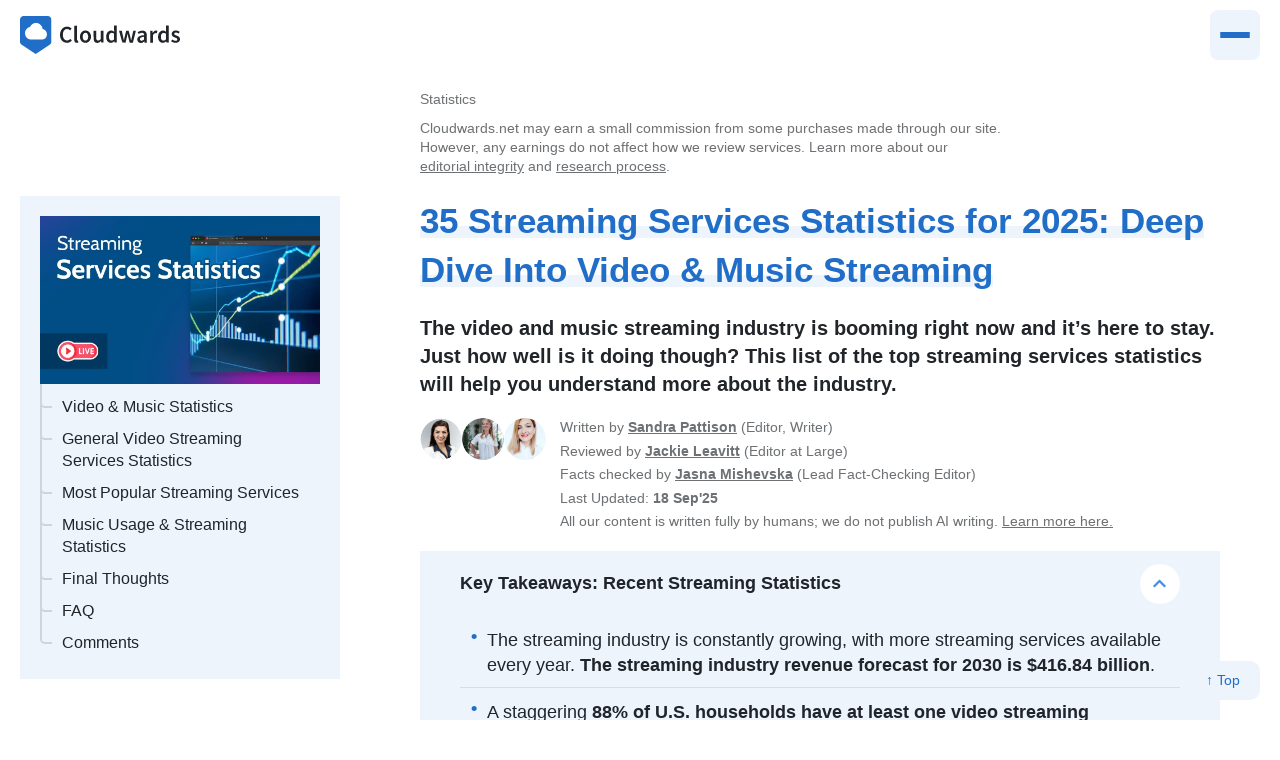

--- FILE ---
content_type: text/html; charset=UTF-8
request_url: https://www.cloudwards.net/streaming-services-statistics/
body_size: 95085
content:
<!DOCTYPE html>
<html lang="en">
  <head>
    <meta name="viewport" content="width=device-width, initial-scale=1.0">
    	<style>img:is([sizes="auto" i], [sizes^="auto," i]) { contain-intrinsic-size: 3000px 1500px }</style>
	
<!-- Google Tag Manager for WordPress by gtm4wp.com -->
<script data-cfasync="false" data-pagespeed-no-defer>
	var gtm4wp_datalayer_name = "dataLayer";
	var dataLayer = dataLayer || [];

	const gtm4wp_scrollerscript_debugmode         = false;
	const gtm4wp_scrollerscript_callbacktime      = 100;
	const gtm4wp_scrollerscript_readerlocation    = 150;
	const gtm4wp_scrollerscript_contentelementid  = "content";
	const gtm4wp_scrollerscript_scannertime       = 60;
</script>
<!-- End Google Tag Manager for WordPress by gtm4wp.com -->
<!-- Search Engine Optimization by Rank Math PRO - https://rankmath.com/ -->
<title>35 Streaming Services Statistics You Need to Know in 2025</title>
<meta name="description" content="Are you wondering what the video and music streaming industry looks like today? Then check out this list of 35 streaming services statistics!"/>
<meta name="robots" content="follow, index, max-snippet:-1, max-video-preview:-1, max-image-preview:large"/>
<link rel="canonical" href="https://www.cloudwards.net/streaming-services-statistics/" />
<meta property="og:locale" content="en_US" />
<meta property="og:type" content="article" />
<meta property="og:title" content="35 Streaming Services Statistics You Need to Know in 2025" />
<meta property="og:description" content="Are you wondering what the video and music streaming industry looks like today? Then check out this list of 35 streaming services statistics!" />
<meta property="og:url" content="https://www.cloudwards.net/streaming-services-statistics/" />
<meta property="og:site_name" content="Cloudwards" />
<meta property="article:section" content="Statistics" />
<meta property="og:updated_time" content="2025-09-18T19:51:12+00:00" />
<meta property="og:image" content="https://www.cloudwards.net/wp-content/uploads/2022/05/Streaming-Services-Statistics.png" />
<meta property="og:image:secure_url" content="https://www.cloudwards.net/wp-content/uploads/2022/05/Streaming-Services-Statistics.png" />
<meta property="og:image:width" content="1000" />
<meta property="og:image:height" content="600" />
<meta property="og:image:alt" content="Streaming Services Statistics" />
<meta property="og:image:type" content="image/png" />
<meta property="article:published_time" content="2024-07-07T09:00:00+00:00" />
<meta property="article:modified_time" content="2025-09-18T19:51:12+00:00" />
<meta name="twitter:card" content="summary_large_image" />
<meta name="twitter:title" content="35 Streaming Services Statistics You Need to Know in 2025" />
<meta name="twitter:description" content="Are you wondering what the video and music streaming industry looks like today? Then check out this list of 35 streaming services statistics!" />
<meta name="twitter:site" content="@cloudwards" />
<meta name="twitter:creator" content="@cloudwards" />
<meta name="twitter:image" content="https://www.cloudwards.net/wp-content/uploads/2022/05/Streaming-Services-Statistics.png" />
<meta name="twitter:label1" content="Written by" />
<meta name="twitter:data1" content="Sandra Pattison" />
<meta name="twitter:label2" content="Time to read" />
<meta name="twitter:data2" content="16 minutes" />
<script type="application/ld+json" class="rank-math-schema-pro">{"@context":"https://schema.org","@graph":[{"@type":"Organization","@id":"https://www.cloudwards.net/#organization","name":"Cloudwards","url":"https://www.cloudwards.net","sameAs":["https://twitter.com/cloudwards"]},{"@type":"WebSite","@id":"https://www.cloudwards.net/#website","url":"https://www.cloudwards.net","name":"Cloudwards","publisher":{"@id":"https://www.cloudwards.net/#organization"},"inLanguage":"en-US"},{"@type":"ImageObject","@id":"https://www.cloudwards.net/wp-content/uploads/2022/05/Streaming-Services-Statistics.png","url":"https://www.cloudwards.net/wp-content/uploads/2022/05/Streaming-Services-Statistics.png","width":"1000","height":"600","caption":"Streaming Services Statistics","inLanguage":"en-US"},{"@type":"WebPage","@id":"https://www.cloudwards.net/streaming-services-statistics/#webpage","url":"https://www.cloudwards.net/streaming-services-statistics/","name":"35 Streaming Services Statistics You Need to Know in 2025","datePublished":"2024-07-07T09:00:00+00:00","dateModified":"2025-09-18T19:51:12+00:00","isPartOf":{"@id":"https://www.cloudwards.net/#website"},"primaryImageOfPage":{"@id":"https://www.cloudwards.net/wp-content/uploads/2022/05/Streaming-Services-Statistics.png"},"inLanguage":"en-US"},{"@type":"Person","@id":"https://www.cloudwards.net/streaming-services-statistics/#author","name":"Sandra Pattison","image":{"@type":"ImageObject","@id":"https://secure.gravatar.com/avatar/455062f1cb49535b7826baf17f754ee3f547a629fd19b6978bb84aa54e37d34e?s=96&amp;d=mm&amp;r=g","url":"https://secure.gravatar.com/avatar/455062f1cb49535b7826baf17f754ee3f547a629fd19b6978bb84aa54e37d34e?s=96&amp;d=mm&amp;r=g","caption":"Sandra Pattison","inLanguage":"en-US"},"sameAs":["https://www.linkedin.com/in/sandra-pattison/"],"worksFor":{"@id":"https://www.cloudwards.net/#organization"}},{"@type":"BlogPosting","headline":"35 Streaming Services Statistics You Need to Know in 2025","keywords":"streaming services statistics","datePublished":"2024-07-07T09:00:00+00:00","dateModified":"2025-09-18T19:51:12+00:00","author":{"@id":"https://www.cloudwards.net/streaming-services-statistics/#author","name":"Sandra Pattison"},"publisher":{"@id":"https://www.cloudwards.net/#organization"},"description":"Are you wondering what the video and music streaming industry looks like today? Then check out this list of 35 streaming services statistics!","name":"35 Streaming Services Statistics You Need to Know in 2025","@id":"https://www.cloudwards.net/streaming-services-statistics/#richSnippet","isPartOf":{"@id":"https://www.cloudwards.net/streaming-services-statistics/#webpage"},"image":{"@id":"https://www.cloudwards.net/wp-content/uploads/2022/05/Streaming-Services-Statistics.png"},"inLanguage":"en-US","mainEntityOfPage":{"@id":"https://www.cloudwards.net/streaming-services-statistics/#webpage"}}]}</script>
<!-- /Rank Math WordPress SEO plugin -->

<link rel='dns-prefetch' href='//a.omappapi.com' />
<style id='wp-emoji-styles-inline-css' type='text/css'>

	img.wp-smiley, img.emoji {
		display: inline !important;
		border: none !important;
		box-shadow: none !important;
		height: 1em !important;
		width: 1em !important;
		margin: 0 0.07em !important;
		vertical-align: -0.1em !important;
		background: none !important;
		padding: 0 !important;
	}
</style>
<style id='qsm-quiz-style-inline-css' type='text/css'>


</style>
<style id='safe-svg-svg-icon-style-inline-css' type='text/css'>
.safe-svg-cover{text-align:center}.safe-svg-cover .safe-svg-inside{display:inline-block;max-width:100%}.safe-svg-cover svg{fill:currentColor;height:100%;max-height:100%;max-width:100%;width:100%}

</style>
<link rel="https://api.w.org/" href="https://www.cloudwards.net/wp-json/" /><link rel="alternate" title="JSON" type="application/json" href="https://www.cloudwards.net/wp-json/wp/v2/posts/62553" /><link rel='shortlink' href='https://www.cloudwards.net/?p=62553' />
<link rel="alternate" title="oEmbed (JSON)" type="application/json+oembed" href="https://www.cloudwards.net/wp-json/oembed/1.0/embed?url=https%3A%2F%2Fwww.cloudwards.net%2Fstreaming-services-statistics%2F" />
<link rel="alternate" title="oEmbed (XML)" type="text/xml+oembed" href="https://www.cloudwards.net/wp-json/oembed/1.0/embed?url=https%3A%2F%2Fwww.cloudwards.net%2Fstreaming-services-statistics%2F&#038;format=xml" />

<!-- Google Tag Manager for WordPress by gtm4wp.com -->
<!-- GTM Container placement set to automatic -->
<script data-cfasync="false" data-pagespeed-no-defer type="text/javascript">
	var dataLayer_content = {"pageTitle":"35 Streaming Services Statistics You Need to Know in 2025","pagePostType":"post","pagePostType2":"single-post","pageCategory":["statistics"],"pagePostAuthor":"Sandra Pattison","pagePostDate":"2024\/07\/07","pagePostDateYear":2024,"pagePostDateMonth":7,"pagePostDateDay":7,"pagePostDateDayName":"Sunday","pagePostDateHour":9,"pagePostDateMinute":0,"pagePostDateIso":"2024-07-07T09:00:00+00:00","pagePostDateUnix":1720342800,"pagePostTerms":{"category":["Statistics"],"content_group":["entertainment","stats"],"meta":{"wp_last_modified_info":"2025\/09\/18 @ 19:51","wplmi_shortcode":"[lmt-post-modified-info]","secondary_title":"The video and music streaming industry is booming right now and it’s here to stay. Just how well is it doing though? This list of the top streaming services statistics will help you understand more about the industry.","authors":"","authors_facts":"a:1:{i:0;s:3:\"137\";}","faq":"","top-bar-subtitle":"","top-bar-content":"","top-bar-link":"","top-bar-shortcode":"","section_ids":"a:0:{}","section_ids_datetime":1694965622,"related_post_ids":"a:4:{i:0;s:5:\"61940\";i:1;s:5:\"59270\";i:2;s:5:\"22534\";i:3;s:5:\"52459\";}","helpful-contra":2,"helpful-pro":5,"hide_toc":0,"hide_header":0,"hide_stickybar":0,"hide_disclosure":0,"hide_breadcrumb":0,"related_post_enable":"","tap_disable_autolinker":"no","tap_autolink_inside_heading":"global","tap_autolink_random_placement":"global","tap_post_autolinker_limit":0,"footnotes":"","aawp_tracking_id":"","hide_trust":0,"hide_author":0,"hide_helpful":0,"authors_reviewed":"a:1:{i:0;s:3:\"108\";}","authors_edited":"","auto_modified_date":0,"additional_aff_urls":"","hide_interesting":0,"helpful-feedback-count":0,"om_disable_all_campaigns":"","cc_main_title":"","content_cluster":"","content_cluster_id":"","content_group_1":6490,"content_group_2":6506,"hide_sidebar_top_list":0,"sidebar_list_group_sidebar_list_header":"","sidebar_list_group_sidebar_list_reviews":"","sidebar_list_group":"","rank_math_primary_category":2548,"rank_math_title":"35 Streaming Services Statistics You Need to Know in %currentyear%","rank_math_description":"Are you wondering what the video and music streaming industry looks like today? Then check out this list of 35 streaming services statistics!","rank_math_focus_keyword":"streaming services statistics","rank_math_news_sitemap_robots":"index","rank_math_robots":"a:1:{i:0;s:5:\"index\";}","rank_math_analytic_object_id":537,"rank_math_seo_score":86,"rank_math_internal_links_processed":1}},"browserName":"Ahrefs Bot","browserVersion":7,"browserEngineName":"","browserEngineVersion":"","osName":"","osVersion":"","deviceType":"bot","deviceManufacturer":"","deviceModel":"","postID":62553};
	dataLayer.push( dataLayer_content );
</script>
<script data-cfasync="false" data-pagespeed-no-defer type="text/javascript">
(function(w,d,s,l,i){w[l]=w[l]||[];w[l].push({'gtm.start':
new Date().getTime(),event:'gtm.js'});var f=d.getElementsByTagName(s)[0],
j=d.createElement(s),dl=l!='dataLayer'?'&l='+l:'';j.async=true;j.src=
'//www.googletagmanager.com/gtm.js?id='+i+dl;f.parentNode.insertBefore(j,f);
})(window,document,'script','dataLayer','GTM-T9SN2GF');
</script>
<!-- End Google Tag Manager for WordPress by gtm4wp.com --><style>/*! normalize.css v8.0.1 | MIT License | github.com/necolas/normalize.css */
html{-webkit-text-size-adjust:100%}hr{box-sizing:content-box;height:0;overflow:visible}code,kbd,pre,samp{font-family:monospace,monospace;font-size:1em}abbr[title]{border-bottom:none;text-decoration:underline dotted}b{font-weight:bolder}small{font-size:80%}sub,sup{font-size:75%;line-height:0;position:relative;vertical-align:baseline}sub{bottom:-.25em}sup{top:-.5em}button,input,optgroup,select,textarea{font-family:inherit;font-size:100%;line-height:1.15;margin:0}button,input{overflow:visible}button,select{text-transform:none}[type=button],[type=reset],[type=submit],button{-webkit-appearance:button}[type=button]::-moz-focus-inner,[type=reset]::-moz-focus-inner,[type=submit]::-moz-focus-inner,button::-moz-focus-inner{border-style:none;padding:0}[type=button]:-moz-focusring,[type=reset]:-moz-focusring,[type=submit]:-moz-focusring,button:-moz-focusring{outline:1px dotted ButtonText}fieldset{padding:.35em .75em .625em}legend{color:inherit;display:table;max-width:100%;white-space:normal}progress{vertical-align:baseline}[type=checkbox],[type=radio],legend{box-sizing:border-box;padding:0}[type=number]::-webkit-inner-spin-button,[type=number]::-webkit-outer-spin-button{height:auto}[type=search]{-webkit-appearance:textfield;outline-offset:-2px}[type=search]::-webkit-search-decoration{-webkit-appearance:none}::-webkit-file-upload-button{-webkit-appearance:button;font:inherit}.shadow{box-shadow:0 0 1rem rgba(0,0,0,.1)}:root{--cws-text:33, 37, 41;--cws-primary:32, 110, 200;--cws-primary-dark:25, 85, 154;--cws-primary-light:57, 134, 223;--cws-secondary:237, 244, 252;--cws-secondary-dark:219, 233, 249;--cws-secondary-light:246, 249, 254;--cws-pos:0, 126, 75;--cws-neg:215, 37, 54;--cws-orange:230, 0, 126;--cws-white:255, 255, 255;--bg:rgba(var(--cws-white), 1);--bg-secondary:rgba(var(--cws-secondary), 1);--bg-secondary-light:rgba(var(--cws-secondary-light), 1);--bg-secondary-dark:rgba(var(--cws-secondary-dark), 1);--primary:rgba(var(--cws-primary), 1);--primary-on-it:rgba(var(--cws-white), 1);--primary-dark:rgba(var(--cws-primary-dark), 1);--primary-light:rgba(var(--cws-primary-light), 1);--text:rgba(var(--cws-text), 1);--text-secondary:rgba(var(--cws-text), 0.65);--pos:rgba(var(--cws-pos), 1);--pos-bg:rgba(var(--cws-pos), 0.1);--neg:rgba(var(--cws-neg), 1);--neg-bg:rgba(var(--cws-neg), 0.1);--border:rgba(var(--cws-text), 0.2)}body,html{font-size:18px;font-family:-apple-system,BlinkMacSystemFont,"Segoe UI",Roboto,"Helvetica Neue",Arial,"Noto Sans",sans-serif,"Apple Color Emoji","Segoe UI Emoji","Segoe UI Symbol","Noto Color Emoji";line-height:1.4;color:var(--text);-webkit-font-smoothing:antialiased;-moz-osx-font-smoothing:grayscale;background:var(--bg)}@media (min-width:1024px){body,html{font-size:20px}}.breadcrumb,.cws_disclosure,.entry-header,.section>*,.table-of-content__,body>header,section>*{width:calc(100vw - 2rem);margin-top:0;margin-bottom:1rem;margin-left:auto;margin-right:auto}body>header{padding-top:1rem}.entry-header{order:-1}.max-full{max-width:100%;width:100%}.max-large{max-width:calc(40rem + 34rem);width:100%}.cws-maxMedium{max-width:calc(40rem + 6rem);width:100%}.max-default{max-width:40rem;width:100%}@media (min-width:768px){.breadcrumb,.cws_disclosure,.entry-header,.section>*,body>header,section>*{max-width:40rem}main{position:relative}.right-medium{float:right;width:100%;max-width:50%;margin-left:1rem}}@media (min-width:1024px){.right-medium{max-width:calc(40rem/2 + 2rem);margin-right:calc(((100% - 40rem)/2) - 3rem)}}@media (min-width:1660px){.entry-header{order:initial;margin-bottom:3rem}}.cws-logo-icon{fill:var(--primary)}.cws-logo-text{fill:var(--text)}*{margin:0;padding:0;box-sizing:border-box}body>header{display:flex;justify-content:flex-start;align-items:center}body>header .cws-logo{min-width:8rem;max-width:10rem}body>nav{display:none}.is-style-h0,h1{font-size:1.45rem}h1{color:var(--primary)}.highlight-hl>span,h1>span{background:linear-gradient(transparent,transparent 65%,var(--bg-secondary)0,var(--bg-secondary) 95%,transparent 0) no-repeat}h2,h3,h4{font-weight:700}h2{font-size:1.3rem;position:relative}h3,h4{font-size:1.2rem}h4{font-size:1rem}*+h2,section+section{margin-top:2rem}*+h3,h4{margin-top:1.5rem}h2+h3,h3+h4{margin-top:auto}.is-style-h0{font-weight:800;color:inherit}.text-secondary{color:var(--text-secondary)}@media (min-width:1024px){*+h2{margin-top:3.5rem}*+h3{margin-top:2.5rem}*+h4{margin-top:1.5rem}.is-style-h0{font-size:3rem}}h1,strong{font-weight:700}p.is-style-important,p.is-style-note,p.is-style-tip{padding:1rem 1rem 1rem 2rem;background:var(--bg-secondary);position:relative}.highlight-hl,p.is-style-important:before,p.is-style-note:before,p.is-style-tip:before{font-weight:700;color:var(--primary)}p.is-style-important:after,p.is-style-note:after,p.is-style-tip:after{content:"";width:2px;left:1rem;top:1rem;bottom:1rem;background:var(--primary);position:absolute}p.is-style-note:before{content:"Note: "}p.is-style-important:before{content:"Important: "}p.is-style-tip:before{content:"Tip: "}.highlight-hl{font-size:1.2rem}@media (min-width:768px){h1{font-size:1.75rem}.highlight-hl,h2{font-size:1.4rem}}@media (min-width:1660px){h1{font-size:1.75rem}h2{font-size:1.4rem}h3{font-size:1.2rem}.highlight-hl{font-size:1.5rem}}mark{background:var(--primary);color:#fff;padding-left:.2em;padding-right:.2em}.btn-courses:after,mark.cws-highlight-pos{background:var(--pos)}mark.cws-highlight-con{background:var(--neg)}.header-cws-logo{margin-right:auto}.btn-menu{color:var(--primary);margin-left:1rem}.btn-menu span{display:inline-block;height:12px;width:12px;position:relative;margin-right:6px;vertical-align:baseline}.btn-menu span:after,.btn-menu span:before{content:"";display:inline-block;width:12px;height:2px;background:var(--primary);border-radius:1px;position:absolute;left:0;top:2px}.btn-menu span:after{top:7px}.btn-menu,.btn-profil,.btn-search{font-size:.9rem;border-radius:4px;background:var(--bg-secondary);padding:.25rem .5rem;line-height:1}.btn-search{color:var(--primary)}.btn-profil{margin-left:1rem}.btn-courses,.btn-profil,a{color:var(--primary)}.btn-courses{display:none;font-size:.9rem;border-radius:4px;background:var(--bg-secondary);padding:.25rem .5rem;line-height:1;position:relative}.btn-courses:after{position:absolute;content:"New";color:rgb(var(--cws-white));margin-left:.2em;padding:.2em .4em;border-radius:1rem;font-size:.7rem;top:-4px}.courses-bar-sm{background:var(--primary);color:var(--primary-on-it);font-size:.8rem;padding:.5rem;text-align:center;display:block;border-radius:.25rem;margin:-.5rem 1rem .5rem;font-weight:700}.courses-bar-sm span{background:var(--primary-on-it);color:var(--primary);border-radius:1rem;padding:.25em .75em;display:inline-block;font-size:.7rem;font-weight:700}.courses-bar-sm:hover{background:var(--primary-dark);color:var(--primary-on-it);text-decoration:none}@media (min-width:768px){.courses-bar-sm{display:none}}.tutor-frontend .courses-bar-sm{display:none}a{text-decoration:none;transition:all 100ms ease-in-out}.bold{font-weight:700}section:empty{display:none}section:empty+section{margin-top:0}@media (min-width:1024px){.btn-courses{display:block;margin-right:2rem}section+section{margin-top:3rem}}figure{font-size:.9rem}figure img{margin-left:auto;margin-right:auto;border:2px solid var(--border);max-height:50vh;width:auto}figure img.no-border{border:0}figure div+div{margin-top:.25rem}figure .copyright{font-size:.7rem}figure .copyright a{color:var(--text);text-decoration:none}figure .caption{font-style:italic}figure.cws-maxMedium,figure.max-large{position:relative;z-index:5}figure.cws-maxMedium img,figure.max-large img{max-height:none}img{max-width:100%;height:auto}.svg-inline--fa{display:inline-block;font-size:inherit;width:1em;height:1em;overflow:visible;vertical-align:-.125em}a.logo img{max-width:10rem;min-width:6rem;width:100%;max-height:3rem;object-fit:contain;object-position:center}.collapse,.hidden{display:none}.collapse.show{display:block}@media (max-width:767px){.collapse-sm,.hidden-sm{display:none}.collapse-sm.show{display:block}}.screen-reader-text,.sr-only{position:absolute;width:1px;height:1px;padding:0;overflow:hidden;clip:rect(0,0,0,0);white-space:nowrap;-webkit-clip-path:inset(50%);clip-path:inset(50%);border:0}.entry-header .author{margin-top:1rem;display:flex;font-size:.7rem;align-items:center;font-style:italic}.entry-header .author a{color:inherit;text-decoration:underline}.entry-header .author img{max-width:2rem;object-fit:contain;margin-right:.5rem;border-radius:1rem}.entry-header .author a.facts-badge{text-decoration:none;color:var(--primary)}.cws-author{font-size:.7rem;color:var(--text-secondary);display:grid;grid-template-columns:auto auto;justify-content:start;gap:.33em 1em}.cws-author>p{grid-column:2/-1}.cws-author>p strong{white-space:nowrap}.cws-author-images{display:flex;flex-direction:column;grid-row:1/5;gap:.2em}.cws-author-images img{width:3em;height:3em;border-radius:2em;overflow:hidden;display:block}@media (min-width:1024px){.cws-author-images{flex-direction:row;flex-wrap:wrap;max-width:9rem}}.breadcrumb+.cws_disclosure{margin-top:-.5rem}.breadcrumb ol,.cws_disclosure{font-size:.7rem;color:var(--text-secondary)}.cws-author a,.cws_disclosure a{text-decoration:underline;white-space:nowrap;color:var(--text-secondary)}.cws_disclosure_trust{font-size:.6rem;background:var(--bg-secondary);padding:1em;display:flex;flex-direction:column;gap:.6em;max-width:40rem}.cws-author>p,.cws_disclosure_trust p{margin-bottom:0}.cws_disclosure_trust ul{display:flex;justify-content:space-between;gap:1em;list-style:none}.cws_disclosure_trust ul li,figure{text-align:center}.cws_disclosure_trust ul b{font-size:.8rem}.cws_disclosure_trust strong{font-size:.75rem}.facts-badge{background:var(--primary);border-radius:.5rem;color:var(--primary-on-it);font-size:.7rem;padding:2px 12px 3px 10px;font-weight:400;display:inline-block}.facts-badge:before{content:"✓ ";display:inline-block;font-weight:700}.entry-header .author a.facts-badge,a.facts-badge{color:#fff;cursor:pointer}.cws_sidebar_courses>a img,.entry-image img{width:100%}.section a,section a{text-decoration:underline;text-decoration-color:var(--primary-light);text-underline-position:under;text-decoration-thickness:1px}.section .btn,section .btn{text-decoration:none}.cws_disclosure_trust ul li,.cws_sidebar_courses>div,main>article{display:flex;flex-direction:column}.flex{display:flex}.bg-secondary{background:var(--bg-secondary)}.p05{padding:.5rem}.p1{padding:1rem}.p2{padding:2rem}.gap-05{gap:.5rem}.gap-1{gap:1rem}.gap-2{gap:2rem}.flex-row{flex-direction:row}.flex-row-reverse{flex-direction:row-reverse}.flex-col{flex-direction:column}.flex-col-reverse{flex-direction:column-reverse}.cws_sidebar_courses{background:var(--bg-secondary);border-radius:4px;margin-top:1rem;display:grid;grid-template-columns:2fr 4fr}@media (min-width:768px){.cws_sidebar_courses{grid-template-columns:1fr 3fr}}@media (min-width:1660px){.cws_sidebar_courses{grid-template-columns:1fr}}.cws_sidebar_courses>div{padding:1rem;font-size:.9rem;gap:.5rem}.breadcrumb ol{display:flex;flex-wrap:wrap}.breadcrumb ol li{list-style-type:none;display:inline-block}.breadcrumb ol li:before{content:"/";margin:0 .5rem}.breadcrumb ol li:first-child:before{display:none}.breadcrumb ol li:last-child{display:none}.breadcrumb a{color:inherit}.text-large{font-size:1.5rem}.text-medium{font-size:1.25rem}.text-small{font-size:.9rem}.text-smaller{font-size:.8rem}.text-smallest{font-size:.7rem}@media (max-width:767px){.text-large--sm{font-size:1.5rem}.text-medium--sm{font-size:1.25rem}.text-small--sm{font-size:.9rem}.text-smaller--sm{font-size:.8rem}.text-smallest--sm{font-size:.7rem}}button{border:0;background:0 0;cursor:pointer}.btn,.wp-block-button__link{background:var(--primary);color:var(--primary-on-it);border-radius:4px;padding:.25em .75em;cursor:pointer;text-decoration:none;border:0;overflow:hidden;text-overflow:ellipsis;white-space:nowrap;max-width:100%;display:inline-block;line-height:1.4;vertical-align:middle;border-radius:3rem}.btn.btn-mini,.wp-block-button__link.btn-mini{font-size:.9rem;padding:.125em .75em}.btn.btn-review,.btn.btn-secondary,.wp-block-button__link.btn-review,.wp-block-button__link.btn-secondary{background:var(--bg-secondary);color:var(--text)}.btn.btn-link,.btn.btn-link.btn-review,.wp-block-button__link.btn-link,.wp-block-button__link.btn-link.btn-review{background:0 0;color:var(--primary);text-decoration:underline;text-decoration-color:var(--primary-light);text-underline-position:under;text-decoration-thickness:1px;padding:0;box-shadow:none}.btn.btn-visit,.wp-block-button__link.btn-visit{background:rgb(var(--cws-orange))}.btn.btn-deal,.wp-block-button__link.btn-deal{background:var(--neg)}.btn.btn-deal:hover,.wp-block-button__link.btn-deal:hover{background:#b02a37}.btn.btn-round,.wp-block-button__link.btn-round{border-radius:2rem;padding:.66666667rem 1.33333333rem;box-shadow:none}.btn+.btn{margin-left:.25rem}.money-back{color:var(--primary);text-decoration-color:var(--primary);font-size:.8rem}.wp-block-button .wp-block-button__link{white-space:normal}.wp-block-button.is-style-secondary .wp-block-button__link{background:var(--bg-secondary);color:var(--text);box-shadow:inset 0-4px 0 0 var(--bg-secondary)}.wp-block-button.is-style-visit .wp-block-button__link{background:#ff7f21;box-shadow:inset 0-4px 0 0#cc661a}@media (min-width:1024px){.wp-block-buttons{display:flex}.wp-block-buttons .wp-block-button{padding-right:1rem}}.rating{width:109px;height:19px;fill:#ccc}.rating-small>.rating{width:72.66666667px;height:12.66666667px}.wp-block-columns{display:flex;flex-direction:column}@media (min-width:1024px){.wp-block-columns{flex-direction:row}.wp-block-columns .wp-block-column:first-child{padding-left:0}.wp-block-columns .wp-block-column:last-child{padding-right:0}.wp-block-column{flex:1;padding-left:1rem;padding-right:1rem}}.wp-block-columns.is-style-highlight,.wp-block-group.is-style-highlight{border-left:4px solid var(--primary);padding:.5rem 1rem;background:var(--bg-secondary)}.wp-block-columns.is-style-pro,.wp-block-group.is-style-pro{border-left:4px solid var(--pos);padding:.5rem 1rem;background:var(--pos-bg)}.wp-block-columns.is-style-con,.wp-block-group.is-style-con{border-left:4px solid var(--neg);padding:.5rem 1rem;background:var(--neg-bg)}#cw-toc--nav details summary:hover,#cw-toc--nav ol a:hover,#cw-toc--nav ul a:hover,h2.is-style-highlight,h3.is-style-highlight,p.is-style-highlight{color:var(--primary)}h2.is-style-pro,h3.is-style-pro,p.is-style-pro{color:var(--pos)}h2.is-style-con,h3.is-style-con,p.is-style-con{color:var(--neg)}.cws-updates{background:var(--bg-secondary);font-size:.8rem;padding:1rem}.cws-updates ul{list-style:none;border-left:2px solid var(--primary);padding-left:0;display:flex;flex-direction:column-reverse}.cws-updates li{position:relative;padding-bottom:.5rem;padding-left:.75rem}.cws-updates li:after,.cws-updates li:before{content:"";display:block;position:absolute;border-radius:4px}.cws-updates li:before{left:-5px;top:7px;width:8px;height:8px;background:var(--primary);z-index:1}.cws-updates li:after{left:-7px;top:5px;width:12px;height:12px;background:var(--bg-secondary);z-index:0}.cws-updates p{margin-bottom:0}.cws-updates .update-date{display:inline-block;font-weight:700}.cws-updates .update,.cws-updates .updates-more-btn:after,.cws-updates .updates-more-btn:before{display:none}.cws-updates .update:nth-last-child(2){display:block}.cws-updates .update:nth-last-child(2) .update-date:before{content:"Last update: "}.cws-updates li:nth-child(2).updates-more-btn{display:none}.cws-updates .updates-more-btn{padding-top:0;padding-bottom:0;order:-1}.cws-updates label:before{content:"More "}.cws-updates input:checked+ul .update{display:block}.cws-updates input:checked+ul .updates-more-btn label:before{content:"Less "}section ol:not([class]) li,section ol[class=wp-block-list] li,section ul:not([class]) li,section ul[class=wp-block-list] li{padding:.5rem 1rem .5rem 2rem;list-style-type:none;position:relative;background:var(--bg-secondary-light)}section ol:not([class]) li+li,section ol[class=wp-block-list] li+li,section ul:not([class]) li+li,section ul[class=wp-block-list] li+li{margin-top:4px}section ol:not([class]) li:before,section ol[class=wp-block-list] li:before,section ul:not([class]) li:before,section ul[class=wp-block-list] li:before{display:block;position:absolute;left:0;top:0;width:2rem;text-align:center;content:"•";padding:.5rem 0;color:var(--primary);font-weight:700}section ol:not([class]) li,section ol[class=wp-block-list] li{counter-increment:cws_counter}section ol:not([class]) li:before,section ol[class=wp-block-list] li:before{content:counter(cws_counter)"."}section ol:not([class]) li ol li,section ol:not([class]) li ul li,section ol[class=wp-block-list] li ol li,section ol[class=wp-block-list] li ul li{counter-increment:cws_counter_sub}section ol:not([class]) li ol li:before,section ol[class=wp-block-list] li ol li:before{content:counter(cws_counter_sub)"."}section ol:not([class]) li ul li:before,section ol[class=wp-block-list] li ul li:before{content:"•"}.is-style-con li,.is-style-cws li,.is-style-faq li,.is-style-highlight li,.is-style-pro li,.ol-highlight li{padding:.5rem 1rem .5rem 2rem;list-style-type:none;position:relative;background:var(--bg-secondary)}.is-style-con li+li,.is-style-cws li+li,.is-style-faq li+li,.is-style-highlight li+li,.is-style-pro li+li,.ol-highlight li+li{margin-top:4px}.is-style-con li:before,.is-style-cws li:before,.is-style-faq li:before,.is-style-highlight li:before,.is-style-pro li:before,.ol-highlight li:before{display:block;position:absolute;left:0;top:0;width:2rem;text-align:center;content:"•";padding:.5rem 0;color:var(--primary);font-weight:700}.is-style-flex-list{display:flex;gap:1rem;flex-wrap:wrap}.is-style-flex-list li{list-style-type:none;background:0 0}ol.is-style-con li,ol.is-style-cws li,ol.is-style-faq li,ol.is-style-highlight li,ol.is-style-pro li,ol.ol-highlight li{counter-increment:cws_counter}ol.is-style-con li:before,ol.is-style-cws li:before,ol.is-style-faq li:before,ol.is-style-highlight li:before,ol.is-style-pro li:before,ol.ol-highlight li:before{content:counter(cws_counter)"."}ol.is-style-con li ol li,ol.is-style-con li ul li,ol.is-style-cws li ol li,ol.is-style-cws li ul li,ol.is-style-faq li ol li,ol.is-style-faq li ul li,ol.is-style-highlight li ol li,ol.is-style-highlight li ul li,ol.is-style-pro li ol li,ol.is-style-pro li ul li,ol.ol-highlight li ol li,ol.ol-highlight li ul li{counter-increment:cws_counter_sub}ol.is-style-con li ol li:before,ol.is-style-cws li ol li:before,ol.is-style-faq li ol li:before,ol.is-style-highlight li ol li:before,ol.is-style-pro li ol li:before,ol.ol-highlight li ol li:before{content:counter(cws_counter_sub)"."}ol.is-style-con li ul li:before,ol.is-style-cws li ul li:before,ol.is-style-faq li ul li:before,ol.is-style-highlight li ul li:before,ol.is-style-pro li ul li:before,ol.ol-highlight li ul li:before{content:"•"}.cws-expandable summary{cursor:pointer}.cws-expandable summary h2,.cws-expandable summary h3,.cws-expandable summary h4{margin-top:0;font-size:.9rem;font-weight:700}.cws-expandable .cws-gauge-group,.cws-expandable .cws-teaser-block{padding:0;background:0 0}.cws-expandable h2{font-size:1rem;margin-top:2rem}.cws-expandable h3,.cws-expandable h4{font-size:.9rem;margin-top:2rem}.cws-expandable .vs-teaser-table{width:100%}.cws-expandable .details-content{padding:0 1rem 1rem}.cws-expandable .details-content .acf-innerblocks-container>*{margin-bottom:1rem}.cws-expandable-default{background:var(--bg-secondary);color:var(--text)}.cws-expandable-default summary{background:0 0;box-shadow:none;color:var(--text);text-align:left;border-radius:0;padding:1rem;white-space:normal;display:grid;grid-template-columns:auto 2rem;position:relative;gap:1rem;list-style:none;font-weight:700}.cws-expandable-default summary::-webkit-details-marker{display:none}.cws-expandable-default summary:after{content:"";text-align:center;width:2rem;height:2rem;background-color:var(--bg);background-image:url("data:image/svg+xml,%3Csvg xmlns='http://www.w3.org/2000/svg' viewBox='0 0 448 512'%3E%3Cpath fill='rgb(74,144,226)' d='M207.029 381.476L12.686 187.132c-9.373-9.373-9.373-24.569 0-33.941l22.667-22.667c9.357-9.357 24.522-9.375 33.901-.04L224 284.505l154.745-154.021c9.379-9.335 24.544-9.317 33.901.04l22.667 22.667c9.373 9.373 9.373 24.569 0 33.941L240.971 381.476c-9.373 9.372-24.569 9.372-33.942 0z' class=''%3E%3C/path%3E%3C/svg%3E");background-repeat:no-repeat;background-size:.75rem .75rem;background-position:center center;border-radius:1rem;font-weight:400;position:absolute;right:1rem;top:50%;transform:translateY(-50%);transition:transform 300ms ease-in-out}#cw-toc--nav details[open] summary:after,.cws-expandable-default[open] summary:after{transform:translateY(-50%) rotate(-180deg)}.cws-expandable-key-takeaways{font-size:.9rem}.cws-expandable-key-takeaways .acf-innerblocks-container>ol li,.cws-expandable-key-takeaways .acf-innerblocks-container>ul li{padding:.5em 1em .5em 1.5em;background:0 0;border-bottom:1px solid rgba(var(--cws-primary),.15);margin-top:0}.cws-expandable-key-takeaways .acf-innerblocks-container>ol li{padding:.5em 1em .5em 2em}.cws-expandable-key-takeaways .acf-innerblocks-container>ol li:before,.cws-expandable-key-takeaways .acf-innerblocks-container>ul li:before{width:1.5em}@media (min-width:768px){.cws-expandable-expert-image{width:4rem;height:4rem}.cws-expandable .details-content{padding:0 2rem 1rem}.cws-expandable-clean .details-content{padding:0}.cws-expandable-default summary{padding:1rem 2rem;grid-template-columns:auto 2rem}.cws-expandable-default summary:after,.cws-expandable-expert summary:after{right:2rem}.cws-expandable-default .details-content,.cws-expandable-expert .details-content{padding:0 2rem 1rem}.cws-expandable-expert summary{padding:1rem 2rem;grid-template-columns:4rem auto 2rem}}.badge{display:inline-block;font-size:75%;line-height:1;text-align:center;white-space:nowrap;vertical-align:baseline;padding:.25rem .5rem;border-radius:.25rem;background:var(--primary);color:#fff}.badge.badge-danger{background:var(--neg)}.badge.badge-success{background:var(--pos)}.badge.badge-deal{background:#343a40;text-decoration:none}.badge.badge-deal:hover{background:#000;color:var(--neg)}.rating.rating-00{fill:url(#rating-00)}.rating.rating-05{fill:url(#rating-05)}.rating.rating-10{fill:url(#rating-10)}.rating.rating-15{fill:url(#rating-15)}.rating.rating-20{fill:url(#rating-20)}.rating.rating-25{fill:url(#rating-25)}.rating.rating-30{fill:url(#rating-30)}.rating.rating-35{fill:url(#rating-35)}.rating.rating-40{fill:url(#rating-40)}.rating.rating-45{fill:url(#rating-45)}.rating.rating-50{fill:url(#rating-50)}@media (max-width:1023px){.slider{display:flex;scroll-padding-left:1rem;scroll-padding-right:1rem;scroll-snap-type:x mandatory;overflow-x:auto;overflow-y:hidden;-webkit-overflow-scrolling:touch}.slider-item{width:75vw;flex-shrink:0;scroll-snap-align:start;scroll-snap-stop:normal;padding:0 1rem 1rem 0}.slider-item:first-child{margin-left:1rem}}@media (min-width:1024px){.slider{padding-top:1rem;padding-bottom:1rem;background:#fff;display:flex;scroll-padding-left:1rem;scroll-padding-right:1rem;scroll-snap-type:x mandatory;overflow-x:auto;overflow-y:hidden;-webkit-overflow-scrolling:touch;position:relative;z-index:80}.slider-item{width:40rem;flex-shrink:0;scroll-snap-align:center;scroll-snap-stop:normal;padding:0 1rem 1rem 0}.slider-item:first-child{margin-left:1rem}}.icon-check,.icon-minus{background-image:url("data:image/svg+xml,%3Csvg xmlns='http://www.w3.org/2000/svg' viewBox='0 0 512 512' class='fontawesom-icon fa-check-circle svg-inline--fa'%3E%3Cpath fill='%23206ec8' d='M504 256c0 136.967-111.033 248-248 248S8 392.967 8 256 119.033 8 256 8s248 111.033 248 248zM227.314 387.314l184-184c6.248-6.248 6.248-16.379 0-22.627l-22.627-22.627c-6.248-6.249-16.379-6.249-22.628 0L216 308.118l-70.059-70.059c-6.248-6.248-16.379-6.248-22.628 0l-22.627 22.627c-6.248 6.248-6.248 16.379 0 22.627l104 104c6.249 6.249 16.379 6.249 22.628.001z' class=''%3E%3C/path%3E%3C/svg%3E");width:1em;height:1em;display:inline-block;background-repeat:no-repeat}.icon-minus{background-image:url("data:image/svg+xml,%3Csvg xmlns='http://www.w3.org/2000/svg' viewBox='0 0 512 512' class='fontawesom-icon fa-minus-circle svg-inline--fa'%3E%3Cpath fill='%23dc3545' d='M256 8C119 8 8 119 8 256s111 248 248 248 248-111 248-248S393 8 256 8zM124 296c-6.6 0-12-5.4-12-12v-56c0-6.6 5.4-12 12-12h264c6.6 0 12 5.4 12 12v56c0 6.6-5.4 12-12 12H124z' class=''%3E%3C/path%3E%3C/svg%3E")}.data_text:after{content:attr(data-value)}.footer-to-top{position:fixed;right:1rem;bottom:1rem;border-radius:.5rem;padding:.5rem 1rem;background:var(--bg-secondary);color:var(--primary);font-size:.7rem}.is-style-spacer-default{height:3rem}.is-style-spacer-x-small{height:1rem}.is-style-spacer-small{height:2rem}.is-style-spacer-medium{height:8rem}.is-style-spacer-large{height:14rem}.is-style-spacer-x-large{height:20rem}.is-style-spacer-xx-large{height:28rem}@media (min-width:1660px){.is-style-spacer-default{height:4rem}.is-style-spacer-x-small{height:1rem}.is-style-spacer-small{height:2rem}.is-style-spacer-medium{height:8rem}.is-style-spacer-large{height:16rem}.is-style-spacer-x-large{height:24rem}.is-style-spacer-xx-large{height:32rem}}.wp-block-buttons{flex-wrap:wrap;gap:1em}.wp-block-buttons,.wp-block-buttons.is-horizontal{flex-direction:row}.wp-block-buttons.is-style-rounded{font-size:.9rem}.wp-block-buttons.is-style-rounded .wp-block-button__link{border-radius:10em;padding:.5em 1.5em;box-shadow:none}@media (min-width:768px){.wp-block-buttons.is-style-rounded{font-size:1rem}}.wp-block-group{gap:1rem}.wp-block-group>*{margin-bottom:0}.wp-block-column>h1,.wp-block-column>h2,.wp-block-column>h3,.wp-block-column>h4,.wp-block-group>h1,.wp-block-group>h2,.wp-block-group>h3,.wp-block-group>h4,section[class^=is-style-bg-]+section[class^=is-style-bg-]{margin-top:0}.cws-top-list-sidebar ol li .text-smaller,.has-text-align-center{text-align:center}.has-text-align-right{text-align:right}.has-text-align-left{text-align:left}.is-horizontal,.is-layout-constrained,.is-layout-flex,.is-layout-flow,.is-vertical{display:flex;flex-direction:column}.is-nowrap{flex-wrap:nowrap}@media (min-width:768px){.is-layout-constrained,.is-layout-flow{display:flex;flex-direction:column}.is-layout-flex{align-items:center}.is-horizontal,.is-layout-flex{display:flex;flex-direction:row}.is-vertical{display:flex;flex-direction:column}.is-vertical.is-content-justification-right{align-items:flex-end}.is-vertical.is-content-justification-left{align-items:flex-start}.is-vertical.is-content-justification-center{align-items:center}.is-vertical.is-content-justification-stretch{align-items:stretch}.alignfull{max-width:82rem}.alignwide{max-width:62rem}}.wp-block-group.is-style-bg-primary,.wp-block-group.is-style-bg-primary-dark,.wp-block-group.is-style-bg-primary-light,.wp-block-group.is-style-bg-secondary,.wp-block-group.is-style-bg-secondary-dark,.wp-block-group.is-style-bg-secondary-light,.wp-block-media-text.is-style-bg-primary,.wp-block-media-text.is-style-bg-primary-dark,.wp-block-media-text.is-style-bg-primary-light,.wp-block-media-text.is-style-bg-secondary,.wp-block-media-text.is-style-bg-secondary-dark,.wp-block-media-text.is-style-bg-secondary-light{padding:1rem}.wp-block-media-text{display:flex;flex-direction:column;gap:1rem}.wp-block-media-text .wp-block-media-text__media{margin:0;padding:0}.wp-block-media-text .wp-block-media-text__media img{border:0;display:block;margin:0;padding:0;width:100%;max-height:unset}.wp-block-media-text .wp-block-media-text__content>:last-child{margin-bottom:0}.wp-block-media-text .wp-block-media-text__content>:first-child{margin-top:0}@media (min-width:768px){.wp-block-media-text{display:grid;grid-template-columns:1fr 1fr;gap:2rem}.wp-block-media-text.is-style-bg-image .wp-block-media-text__media{grid-column:1/-1;grid-row:1}.wp-block-media-text.is-style-bg-image .wp-block-media-text__content{grid-column:2/-1;grid-row:1;z-index:5;margin:2rem;padding:2rem;background:rgba(0,0,0,.65);color:#fff;backdrop-filter:blur(.8rem)}.wp-block-media-text.is-style-bg-image.has-media-on-the-right .wp-block-media-text__content{grid-column:1/2}.wp-block-media-text.is-style-bg-image.alignfull .wp-block-media-text__content,.wp-block-media-text.is-style-bg-image.alignwide .wp-block-media-text__content{position:sticky;left:0;top:2rem}.wp-block-media-text.is-style-bg-image.alignfull.is-vertically-aligned-bottom .wp-block-media-text__content,.wp-block-media-text.is-style-bg-image.alignwide.is-vertically-aligned-bottom .wp-block-media-text__content{top:unset;bottom:2rem}.wp-block-media-text.is-style-bg-image.is-style-img-rounded .wp-block-media-text__content,.wp-block-media-text.is-style-bg-imageis-style-bg-rounded .wp-block-media-text__content{border-radius:1.5rem}.wp-block-group.is-style-bg-primary,.wp-block-group.is-style-bg-primary-dark,.wp-block-group.is-style-bg-primary-light,.wp-block-group.is-style-bg-secondary,.wp-block-group.is-style-bg-secondary-dark,.wp-block-group.is-style-bg-secondary-light,.wp-block-media-text.is-style-bg-primary,.wp-block-media-text.is-style-bg-primary-dark,.wp-block-media-text.is-style-bg-primary-light,.wp-block-media-text.is-style-bg-secondary,.wp-block-media-text.is-style-bg-secondary-dark,.wp-block-media-text.is-style-bg-secondary-light{padding:2rem}}.is-content-justification-right{justify-content:right}.is-content-justification-left{justify-content:left}.is-content-justification-center{justify-content:center}@media (max-width:767px){.is-content-justification-center{align-items:center}}.is-content-justification-space-between{justify-content:space-between}.is-align-items-start{align-items:flex-start}.is-align-items-end{align-items:flex-end}.is-align-items-center{align-items:center}.is-align-items-stretch{align-items:stretch}.is-vertically-aligned-center{align-items:center}.is-vertically-aligned-bottom{align-items:end}.is-vertically-aligned-top{align-items:start}#cw-toc--close span,#cw-toc--toggle span,.is-style-bg-primary,.is-style-bg-primary-dark,.is-style-bg-primary-light{background:var(--primary);color:var(--primary-on-it)}.is-style-bg-primary-dark{background:var(--primary-dark)}.is-style-bg-primary-light{background:var(--primary-light)}.is-style-bg-secondary,.is-style-bg-secondary-dark,.is-style-bg-secondary-light{background:rgba(var(--cws-secondary),1);--bg-secondary:rgba(var(--cws-white), 1)}.is-style-bg-secondary-dark{background:var(--bg-secondary-dark)}.is-style-bg-secondary-light{background:var(--bg-secondary-light)}.is-style-rounded-lg{border-radius:1rem}.cws-grid-1\/1,.cws-grid-1\/2-1\/2{display:grid;gap:1rem;grid-template-columns:1fr}.cws-grid-1\/2-1\/2{grid-template-columns:1fr 1fr}.cws-grid-1\/3-2\/3,.cws-grid-2\/3-1\/3{display:grid;gap:1rem;grid-template-columns:1fr 2fr}.cws-grid-2\/3-1\/3{grid-template-columns:2fr 1fr}.cws-grid-1\/4-3\/4,.cws-grid-3\/4-1\/4{display:grid;gap:1rem;grid-template-columns:1fr 3fr}.cws-grid-3\/4-1\/4{grid-template-columns:3fr 1fr}.cws-grid-1\/3-1\/3-1\/3{display:grid;gap:1rem;grid-template-columns:1fr 1fr 1fr}.cws-grid-1\/4-1\/4-2\/4{display:grid;gap:1rem;grid-template-columns:1fr 1fr 2fr}.cws-grid-2\/4-1\/4-1\/4{display:grid;gap:1rem;grid-template-columns:2fr 1fr 1fr}.cws-grid-1\/4-2\/4-1\/4{display:grid;gap:1rem;grid-template-columns:1fr 2fr 1fr}.cws-grid-1\/4-1\/4-1\/4-1\/4{display:grid;grid-template-columns:1fr 1fr 1fr 1fr}.is-style-img-rounded img{border-radius:.75rem;overflow:hidden}@media (min-width:1024px){.is-style-img-rounded img{border-radius:1.25rem}}.is-style-bg-rounded{border-radius:.75rem}@media (min-width:1024px){.is-style-bg-rounded{border-radius:1.25rem}}@media (max-width:767px){.is-stacked-on-mobile{flex-direction:column}.is-stacked-on-mobile.has-media-on-the-right{flex-direction:column-reverse}.cws-grid-1\/2-1\/2,.cws-grid-1\/3-1\/3-1\/3,.cws-grid-1\/3-2\/3,.cws-grid-1\/4-1\/4-2\/4,.cws-grid-1\/4-2\/4-1\/4,.cws-grid-1\/4-3\/4,.cws-grid-2\/3-1\/3,.cws-grid-2\/4-1\/4-1\/4,.cws-grid-3\/4-1\/4{grid-template-columns:1fr}}#cw-toc--nav details summary a:before,.table-content{display:none}body{--header-height:0px;--sidebar-width:16rem}body.new_nav{--header-height:60px}.cws-top-list-sidebar{background:var(--bg-secondary);padding:1rem;max-width:40rem;width:100%}.cws-top-list-sidebar>p{font-size:.75rem;font-weight:700}.cws-top-list-sidebar ol{display:flex;flex-wrap:nowrap;gap:1.5rem;overflow:auto;padding-top:1rem}.cws-top-list-sidebar ol li{list-style-type:none;width:30vw}.cws-top-list-sidebar ol li a{display:flex;flex-direction:column;gap:.35rem;align-items:center;padding:.5rem;border-radius:.25rem}.cws-top-list-sidebar ol li a .img-fluid{max-width:8rem;width:100%}.cws-top-list-sidebar ol li a:hover{text-decoration:none;background:var(--bg)}@media screen AND (min-width:1200px){.cws-top-list-sidebar ol li a{display:grid;align-items:center;grid-template-columns:1fr 1fr;justify-items:center}}.cws-top-list-sidebar ol li .text-smaller .rating{transform:scale(.6)}@media screen AND (min-width:1600px){.cws-top-list-sidebar ol{flex-direction:column;overflow:visible;gap:2rem}.cws-top-list-sidebar ol li{width:100%}.cws-top-list-sidebar ol .btn.badge{grid-column:1/-1;grid-row:1}}#cw-toc--toggle{position:sticky;left:0;top:var(--header-height);background:var(--bg);background:rgba(255,255,255,.85);transition:background 300ms ease-in-out;backdrop-filter:blur(8px);padding:.5rem 1rem;width:100%;z-index:145}#cw-toc--close span,#cw-toc--toggle span{display:block;text-align:center;padding:.5rem;border-radius:1rem;max-width:20rem;margin:0 auto}#cw-toc--close{padding:0 0 1.5rem;width:100%}#cw-toc--close:focus-visible{outline:0}#cw-toc--close:focus-visible span{outline:2px solid var(--primary);outline-offset:2px}#cw-toc--dialog{background:var(--bg-secondary);padding:1rem;border:0}#cw-toc--dialog .cw-toc--entry-image{position:relative;z-index:5}#cw-toc--nav{font-size:.8rem}#cw-toc--nav ol a,#cw-toc--nav ul a{color:var(--text);padding:.25rem 1rem;position:relative;display:block;border-left:2px solid #cbd6e3}#cw-toc--nav ol a:before,#cw-toc--nav ul a:before{display:block;content:"";border-left:2px solid #cbd6e3;border-bottom:2px solid #cbd6e3;border-radius:0 0 0 .25rem;width:.5rem;height:1.65rem;position:absolute;left:-2px;top:-.9rem}#cw-toc--nav ol>li,#cw-toc--nav ul>li{list-style-type:none}#cw-toc--nav details>ol>li:last-child a,#cw-toc--nav details>ul>li:last-child a,#cw-toc--nav ol>li:last-child a,#cw-toc--nav ul>li:last-child a{border-left:none;margin-left:2px}#cw-toc--nav details{margin-top:1rem;list-style-type:none}#cw-toc--nav details summary{list-style-type:none;padding-left:1rem;padding-right:1.5rem;position:relative;font-weight:700;cursor:pointer;z-index:5}#cw-toc--nav details summary:before{display:block;content:"";border:2px solid #cbd6e3;border-radius:1rem;background:#edf4fc;width:.5rem;height:.5rem;position:absolute;left:calc(-.25rem - 1px);top:.15rem;z-index:2}#cw-toc--nav details summary:after{content:"";text-align:center;width:1rem;height:1rem;background-color:var(--bg);background-image:url("data:image/svg+xml,%3Csvg xmlns='http://www.w3.org/2000/svg' viewBox='0 0 448 512'%3E%3Cpath fill='rgb(74,144,226)' d='M207.029 381.476L12.686 187.132c-9.373-9.373-9.373-24.569 0-33.941l22.667-22.667c9.357-9.357 24.522-9.375 33.901-.04L224 284.505l154.745-154.021c9.379-9.335 24.544-9.317 33.901.04l22.667 22.667c9.373 9.373 9.373 24.569 0 33.941L240.971 381.476c-9.373 9.372-24.569 9.372-33.942 0z' class=''%3E%3C/path%3E%3C/svg%3E");background-repeat:no-repeat;background-size:.55rem .55rem;background-position:center center;border-radius:1rem;font-weight:400;position:absolute;right:0;top:50%;transform:translateY(-50%);transition:transform 300ms ease-in-out}#cw-toc--nav details summary::-webkit-details-marker{display:none}#cw-toc--nav details summary a{padding:0;border-left:none}#cw-toc--nav.cw-toc--nav-single .cw-toc--toc{border-left:none;padding-left:0}#cw-toc--nav .cw-toc--toc{padding-left:1rem;border-left:2px dashed #cbd6e3}#cw-toc--nav .cw-toc--toc li:last-child a{border-left:none!important;margin-left:2px!important}#cw-toc--nav .cw-toc--toc li a{border-left:2px solid #cbd6e3!important}#cw-toc--nav .cw-toc--toc li a,#cw-toc--nav .cw-toc--toc li a:before{transition:all 300ms ease-in-out}#cw-toc--nav .cw-toc--toc .active a{border-left:2px solid var(--primary)!important}#cw-toc--nav .cw-toc--toc .active a:before{border-left:2px solid var(--primary);border-bottom:2px solid var(--primary)}#cw-toc--nav .cws-cc-active>a{z-index:2;background-color:#edf4fc;color:var(--primary);font-weight:700}#cw-toc--nav .cws-cc-main a{border-left:none;font-weight:700;font-size:1rem;padding:0}#cw-toc--nav .cws-cc-main a:before{display:none}.cw-toc--review{margin-bottom:1rem;text-align:center}.cw-right-sidebar{display:flex;flex-direction:column;gap:1rem;align-items:center;margin-bottom:2rem;padding:0 1rem}@media screen AND (max-width:1199px){#cw-toc--dialog{margin:auto;max-width:var(--sidebar-width)}#cw-toc--dialog::backdrop{backdrop-filter:blur(.25rem);background:rgba(12,40,73,.85)}}@media screen AND (max-width:768px){#cw-toc--dialog{width:100vw;max-width:100%;margin-top:0}}@media screen AND (min-width:1200px){#cw-toc--dialog{display:block}#cw-toc--close,#cw-toc--toggle{display:none}.cw-main{position:relative;padding-left:calc(var(--sidebar-width) + 2rem)}#cw-toc{position:absolute;left:1rem;top:0;bottom:0;width:var(--sidebar-width)}#cw-toc #cw-toc--dialog{max-width:var(--sidebar-width);margin-left:auto;position:sticky;left:0;top:calc(var(--header-height) + 1rem);max-height:calc(100vh - var(--header-height) - 2rem);overflow:auto}}@media screen AND (min-width:1600px){.cw-main{padding-left:initial}#cw-toc,.cw-right-sidebar{width:calc((100vw - 40rem)/2 - 4rem)}#cw-toc{left:0}.cw-right-sidebar{position:absolute;right:0;top:0;bottom:0}.cw-right-sidebar>div{max-width:var(--sidebar-width);margin-right:auto;position:sticky;left:0;top:calc(var(--header-height) + 1rem);max-height:calc(100vh - var(--header-height) - 2rem);overflow:auto}}@media screen AND (min-width:1200px) AND (max-width:1600px){.breadcrumb,.cws_disclosure{padding-left:calc(var(--sidebar-width)/2 + 1rem)}}.shadow{box-shadow:0 0 1rem rgba(0,0,0,.1)}.cws-header{position:sticky;background:var(--bg);background:rgba(255,255,255,.85);transition:background 300ms ease-in-out;backdrop-filter:blur(8px);top:0;left:0;width:100%;max-width:100%;z-index:150;padding-top:0;--cws-translate-x:0;--cws-translate-y:0;--cws-rotate:0;--cws-skew-x:0;--cws-skew-y:0;--cws-scale-x:1;--cws-scale-y:1;display:flex;justify-content:center}#details-navi ul li,.cws-header details,.cws-header details summary{list-style-type:none}.cws-header details summary::-webkit-details-marker{display:none;list-style:none}.cws-header-container{display:flex;gap:1rem;justify-content:space-between;width:100%;max-width:1640px;padding:.5rem 1rem;align-items:center}.cws-header-container .cws-logo{display:block}.hamburger-button{background:var(--bg-secondary);width:2.5rem;height:2.5rem;border-radius:8px;padding:.5rem;display:flex;align-items:center}@media (min-width:1400px){.hamburger-button{display:none}}.hamburger-button-menu{width:1.5rem;display:flex;align-items:center;justify-content:center;position:relative;color:var(--primary);gap:4px;flex-direction:column}.hamburger-button-menu .line-1,.hamburger-button-menu .line-2,.hamburger-button-menu .line-3{width:100%;height:2px;border-radius:2px;background-color:currentColor}@media only screen and (min-width:1400px){body.admin-bar .cws-header{top:32px}.hideMainMenu,.menu-mobile-header,.showMainMenu{display:none}#searchform,#searchform #s{position:relative}#searchform #s{background:var(--bg-secondary);border:var(--bg-secondary);padding:0 .5rem;border-radius:2rem;width:2rem;height:2rem;transition:all 400ms ease-in-out;z-index:10}#searchform button,#searchform label{position:absolute;right:0;top:0;color:var(--primary);border-radius:2rem;width:2rem;height:2rem;z-index:5;display:flex;justify-content:center;align-items:center}#searchform label{z-index:15}#details-navi{border:0;display:flex;width:100%;z-index:10000;position:initial;justify-content:space-between;align-items:center;font-size:.9rem;background:0 0}#details-navi a{color:var(--text)}#details-navi summary,#details-navi>a{padding:.25rem .5rem;font-size:.8rem}#details-navi details{display:flex;position:relative}#details-navi summary{cursor:pointer;color:var(--text);border-radius:.25rem;display:flex;gap:2px;align-items:center;white-space:nowrap}#details-navi summary:after{transition:all 150ms ease-in-out;display:block;content:"";width:1em;height:1em;background-image:url("data:image/svg+xml,%3Csvg viewBox='0 0 32 32' xmlns='http://www.w3.org/2000/svg' xmlns:xlink='http://www.w3.org/1999/xlink'%3E%3Cpath fill='%234a90e2' d='M6.939 10.939a1.5 1.5 0 012.121 0l6.939 6.939 6.939-6.939a1.5 1.5 0 112.121 2.121l-8 8a1.5 1.5 0 01-2.121 0l-8-8a1.5 1.5 0 010-2.121z'%3E%3C/path%3E%3C/svg%3E")}}@media only screen and (min-width:1600px){#details-navi{justify-content:flex-end;gap:.5rem}#details-navi summary,#details-navi>a{font-size:.9rem}}.cws-header:hover{background:rgba(255,255,255,.9)}#details-navi[open]{border:0;margin:0;display:flex;flex-direction:column;gap:.5rem}#details-navi ul{list-style-type:none;display:flex;flex-direction:column;gap:.25rem}#details-navi .menu-details-2 .menu-link{flex-direction:row;justify-content:flex-start}#details-navi .menu-details-2 .menu-link img{margin-right:0;margin-left:0}#details-navi .menu-link{display:flex;align-items:center;flex-direction:row-reverse;justify-content:flex-end;gap:.5rem;padding:.5rem;border-radius:.25rem;background-color:var(--bg-secondary);color:var(--text);transition:all 150ms ease-in-out}#details-navi .menu-link:hover{background-color:var(--bg-secondary-dark);text-decoration:none;color:var(--primary)}#details-navi .menu-link img{max-width:1.8rem;max-height:1.8rem;margin-left:auto}#details-navi .menu-link--last-video{flex-direction:column}#details-navi .menu-link--last-video img{max-width:100%;margin-left:0;max-height:max-content}#details-navi::backdrop{backdrop-filter:blur(.25rem);background:rgba(12,40,73,.85)}#details-navi .btn.btn-primary{border-radius:2rem;color:#fff;padding:.5rem 1rem;box-shadow:none}#details-navi .menu-text-button{padding:1rem;border-radius:.25rem;background-color:var(--bg-secondary);display:flex;flex-direction:column;gap:.5rem}#details-navi .menu-text-button .btn{margin-top:auto;text-align:center}#details-navi small{color:var(--text-secondary)}#details-navi mark{border-radius:4px;padding:.1em .25em;font-size:.8em}#details-navi .menu-link-list-header{margin-bottom:.25rem;font-size:1rem;white-space:nowrap}.nav-sub-content{display:flex;flex-direction:column;gap:1rem}@media only screen and (max-width:1399px){#details-navi[open] details[open] .btn,#details-navi[open]>a,.hideMainMenu{color:#fff}#details-navi[open]{width:100vw;max-width:480px;max-height:100vh;background:var(--primary);color:#fff;padding:1rem 1rem 4rem;gap:0;right:0;left:auto}#details-navi[open] .menu-mobile-header{display:flex;justify-content:space-between;align-items:center;padding:0 1rem;margin-bottom:.5rem}#details-navi[open] .cws-logo{--primary:#fff;--text:#fff}#details-navi[open] details{border-radius:.5rem;padding:1rem}#details-navi[open] details[open]{background:#fff;color:var(--text)}#details-navi[open] details[open] summary{color:var(--primary)}#details-navi[open] details[open] summary:after{transform:rotate(45deg) scale(1.25)}#details-navi[open] details[open] a{color:var(--text)}#details-navi[open] details[open] :focus{border:0;outline:0}#details-navi[open] details[open] :focus-visible{border:0;outline:2px solid var(--primary);outline-offset:2px}#details-navi[open] summary{color:#fff;display:flex;justify-content:space-between;align-items:center}#details-navi[open] summary:after{content:"+";display:block;width:2rem;height:2rem;border-radius:1rem;background:rgba(255,255,255,.1);display:flex;align-items:center;justify-content:center;transition:300ms all ease-in-out}#details-navi[open]>.cws-nav-link{padding:1rem}#details-navi[open]>.cws-nav-link .hidden{display:inline-block}#details-navi[open]>:focus{outline:0;border:0}#details-navi[open]>:focus-visible{border:0;outline:2px solid #fff;outline-offset:2px;border-radius:4px}#searchform{position:relative}#searchform input{display:block;border-radius:4rem;width:100%;padding:.5rem 3rem .5rem 1rem;border:0}#searchform #searchsubmit{position:absolute;right:.2rem;top:.2rem;height:calc(100% - .4rem);aspect-ratio:1;background:red;border-radius:4rem;background:var(--bg-secondary)}#searchform label{position:absolute;right:0;top:0}}@media only screen and (min-width:1400px){#details-navi details{position:revert}#details-navi details[open] summary{background:var(--primary);border-radius:.25rem .25rem 0 0;color:var(--primary-on-it)}#details-navi details[open] summary:after{transform:rotate(-180deg);background-image:url("data:image/svg+xml,%3Csvg viewBox='0 0 32 32' xmlns='http://www.w3.org/2000/svg' xmlns:xlink='http://www.w3.org/1999/xlink'%3E%3Cpath fill='%23ffffff' d='M6.939 10.939a1.5 1.5 0 012.121 0l6.939 6.939 6.939-6.939a1.5 1.5 0 112.121 2.121l-8 8a1.5 1.5 0 01-2.121 0l-8-8a1.5 1.5 0 010-2.121z'%3E%3C/path%3E%3C/svg%3E")}#details-navi summary:hover{background:var(--bg-secondary)}#details-navi .menu-mega-menu.menu-items-3 .nav-sub-content,#details-navi .menu-mega-menu.menu-items-4 .nav-sub-content{left:50%;transform:translateX(-50%)}#details-navi .menu-mega-menu.menu-details-2,#details-navi .menu-mega-menu.menu-details-7,#details-navi .menu-mega-menu.menu-details-9{position:relative}#details-navi .menu-mega-menu.menu-details-2 .nav-sub-content{top:1.75rem;max-width:max-content;left:0;transform:translateX(0)}#details-navi .menu-mega-menu.menu-details-7 .nav-sub-content,#details-navi .menu-mega-menu.menu-details-9 .nav-sub-content{right:0;max-width:max-content;top:1.75rem}#searchform #s:focus,#searchform #s:valid{width:12rem;padding-right:2rem}#searchform #s:focus+label+button,#searchform #s:valid+label+button{z-index:15}#searchform #s:focus+label,#searchform #s:valid+label{z-index:5}.nav-sub-content{font-size:1rem;position:absolute;z-index:10000;background:var(--bg);border:2px solid var(--primary);box-shadow:0 5px 10px 0 rgba(0,0,0,.1);padding:2rem;flex-direction:row;border-radius:.25rem;gap:2rem;top:2.25rem;justify-content:center;max-width:calc(100% - 2rem)}.nav-sub-content>*{min-width:14rem;max-width:18rem}#details-navi .menu-link-list-header{color:var(--primary);border-bottom:.35rem}#details-navi .menu-link-list-header>a{color:var(--primary)}}.shadow{box-shadow:0 0 1rem rgba(0,0,0,.1)}.sub-title{font-weight:700}.sub-title,.sub-title+.cws-author{margin-top:1rem}@media (min-width:1660px){.sub-title{font-size:1.1rem}}.content-teaser{background:var(--bg-secondary);padding:1rem;clear:both}.content-teaser .content-teaser-badge{margin-bottom:.5rem}.content-teaser .badge,.content-teaser h3{font-size:1rem;margin-bottom:.5rem}.content-teaser h3{font-size:1.5rem}.content-teaser .content-teaser-meta{background:var(--bg);padding:1rem;text-align:center}.content-teaser .content-teaser-meta .price_text{font-size:.8rem;margin-top:.5rem;margin-bottom:.5rem}.content-teaser .content-teaser-meta .btn-visit{display:block;margin-bottom:.5rem}.content-teaser .content-teaser-meta .btn-link{font-size:.8rem}@media (min-width:768px){.content-teaser{padding:2rem;display:flex;flex-wrap:wrap;justify-content:space-between}.content-teaser .content-teaser-badge{width:100%}.content-teaser .content-teaser-content{width:65%}.content-teaser .content-teaser-meta{max-width:30%}}@media (min-width:1024px){.content-teaser{padding:2rem 3rem}}</style><style>
.ai-rotate {position: relative;}
.ai-rotate-hidden {visibility: hidden;}
.ai-rotate-hidden-2 {position: absolute; top: 0; left: 0; width: 100%; height: 100%;}
.ai-list-data, .ai-ip-data, .ai-filter-check, .ai-fallback, .ai-list-block, .ai-list-block-ip, .ai-list-block-filter {visibility: hidden; position: absolute; width: 50%; height: 1px; top: -1000px; z-index: -9999; margin: 0px!important;}
.ai-list-data, .ai-ip-data, .ai-filter-check, .ai-fallback {min-width: 1px;}
.code-block-d41d8cd98f00b204e9800998ecf8427e {}
</style>
    <meta name="google-site-verification" content="Y-Tq73ZgbAguIjhXVJaWH3apZOBKIxcGFqapfe9O-Tg" />
    <link rel="icon" type="image/vnd.microsoft.icon" href="https://www.cloudwards.net/favicon.ico">
        <!-- Google Tag Manager -->
    <script>(function(w,d,s,l,i){w[l]=w[l]||[];w[l].push({'gtm.start':
    new Date().getTime(),event:'gtm.js'});var f=d.getElementsByTagName(s)[0],
    j=d.createElement(s),dl=l!='dataLayer'?'&l='+l:'';j.async=true;j.src=
    'https://www.googletagmanager.com/gtm.js?id='+i+dl;f.parentNode.insertBefore(j,f);
    })(window,document,'script','dataLayer','GTM-T9SN2GF');</script>
    <!-- End Google Tag Manager -->
  </head>

<body id="body_top" class="wp-singular post-template-default single single-post postid-62553 single-format-standard wp-theme-obr  new_nav aawp-custom category-2548">
<!-- Google Tag Manager (noscript) -->
<noscript><iframe src="https://www.googletagmanager.com/ns.html?id=GTM-T9SN2GF" height="0" width="0" style="display:none;visibility:hidden"></iframe></noscript>
<!-- End Google Tag Manager (noscript) -->


<header class="cws-header">
    <div class="cws-header-container" role="navigation" >

        <a target="_blank" class="" aria-label="Cloudwards.net" title="Cloudwards.net" href="https://www.cloudwards.net">
            <svg viewBox="0 0 255.5 60" class="cws-logo" >
                <symbol id="cws-logo" viewBox="0 0 255.5 60">
                    <path class="cws-logo-icon" d="M44.4 0h-38.8c-3.1 0-5.6 2.5-5.6 5.5v35.2c0 1.9.8 3.5 2.5 4.6l22.5 14.7 22.5-14.7c1.4-1.1 2.5-2.7 2.5-4.6v-35.2c0-3-2.5-5.5-5.6-5.5zm-8.7 37h-19c-4.8 0-8.7-4.4-8.7-9.8 0-5 3.4-9.1 7.9-9.8 1.8-3.9 5.4-6.5 9.6-6.5 5.4 0 9.8 4.2 10.8 9.8 3.6.3 6.7 3.9 6.7 8.1 0 4.6-3.2 8.2-7.3 8.2z"/><path class="cws-logo-text" d="M63.9 29.7c0-6.3 3.7-12.3 10.4-12.9 3.1-.3 6 .8 8.1 3.1 0 .3-1 1.1-1.2 1.3-.4.5-.9 1-1.3 1.4-2.3-2.3-5.8-2.8-8.4-.8-2.7 2.1-3.3 5.9-3 9.1.2 2.7 1.2 5.7 3.8 7 2.8 1.5 6.1.5 8.1-1.8l1.2 1.3c.2.2 1.2 1 1.2 1.3-2.2 2.5-5.2 3.8-8.5 3.6-3.1-.2-5.9-1.5-7.8-4-1.9-2.3-2.6-5.5-2.6-8.6zM86.6 15.2h3.6c.7 0 .8-.1.8.6v21.6c0 1 .5 1.7 1.6 1.4.2 1.1.4 2.2.6 3.2.1.4-3 .4-3.3.3-1.1-.2-2.1-.7-2.6-1.8-1-1.8-.7-4.2-.7-6.2v-19.099999999999998zM95.7 32.7c0-5.1 3.4-9.8 8.8-9.8s8.9 4.7 8.9 9.8c0 5.1-3.5 9.7-8.9 9.7s-8.8-4.6-8.8-9.7zm4.4 0c0 2.7 1.1 6.2 4.4 6.2 3.3 0 4.4-3.4 4.4-6.2 0-2.7-1.1-6.2-4.4-6.2-3.3 0-4.4 3.5-4.4 6.2zM117.5 23.4h3.6c.1 0 .8-.1.8 0v9.7c0 1.1-.1 2.2.1 3.3.5 2.5 3.1 3 5.1 1.6.4-.3 1.8-1.3 1.8-1.9v-12.6c0-.3 2.2-.1 2.6-.1.4 0 1.8-.3 1.8.3v17.900000000000002c0 .6-.1.4-.7.4-.2 0-2.8.1-2.9 0l-.3-2.7c-.6.2-1.2 1.2-1.7 1.6-.8.6-1.7 1.2-2.7 1.4-1.7.4-3.8.2-5.2-.9-2.1-1.6-2.2-4.6-2.2-7-.1-3.7-.1-7.4-.1-11zM137.6 32.7c0-3.2 1.2-6.6 3.9-8.5 2.9-2.1 6.3-1.5 8.9.7-.1-2.2-.2-4.4-.2-6.6v-2.1c0-.1-.1-1 0-1.1.1-.1 1.1 0 1.2 0h2.4c.7 0 .8-.2.8.5v26c0 .7-.6.4-1.2.4h-2.1c-.5 0-.4-.5-.5-1-.1-.9 0-1.3-.8-.6-1.1.9-2.4 1.7-3.8 1.9-2.4.4-4.8-.5-6.4-2.3-1.7-1.9-2.2-4.7-2.2-7.3zm4.5 0c0 1.7.2 3.7 1.4 5 1.2 1.3 3.3 1.5 4.8.6.4-.2 1.9-1.1 1.9-1.6v-8.3c0-.5-.4-.7-.8-.9-1.6-1.1-3.9-1.3-5.4 0-1.5 1.3-1.9 3.3-1.9 5.2zM158.2 23.4h3.6c.1 0 .7-.1.8 0 .1.4.2.7.2 1.1.6 2.7 1.2 5.4 1.9 8.1l1.1 5.8c.3 0 .8-3 .9-3.4l.5-2.2 2-7.9c.2-.6.1-1.5.8-1.5h2.1c.3 0 1.3-.2 1.5 0l.2.6.4 1.8 1.2 4.5.7 2.7c.3 1.2.6 2.4.9 3.7.1.2.3 1.7.5 1.7s.4-1.8.5-2c.5-2.9 1.2-5.8 1.9-8.7l1-4.2c0-.2 3.7 0 4.1 0l-3.6 14.1c-.1.4-.9 4.5-1.2 4.5h-4c-.2 0-1 .1-1.1 0-.1-.1-.2-.7-.2-.8l-1.9-7.7c-.2-.8-.4-1.6-.5-2.4l-.4-2.1c-.2-.8-.3-1.7-.5-.4-.3 1.8-.7 3.6-1.1 5.4l-1.9 7.7c-.1.6-1.8.2-2.3.2-.3 0-2.8.1-2.8 0-2-6.2-3.6-12.4-5.3-18.6zM187.3 37c0-4.3 4.4-5.8 7.9-6.4l1.6-.3c.4-.1.7-.1 1.1-.1.5-.1.4-.3.3-.7-.2-1.1-.7-2.2-1.8-2.6-2.2-1-5 .4-6.8 1.5l-1.6-2.9c-.1-.2 3.2-1.6 3.5-1.7 1.4-.5 3-.8 4.5-.7 2.3.1 4.5 1 5.6 3.1.8 1.6 1 3.4 1 5.2v10.7h-3.3c-.6 0-.5-1.5-.6-2-.4.1-.8.5-1.1.8-.6.4-1.3.8-1.9 1.1-1.3.6-2.7.7-4 .5-2.8-.6-4.4-2.9-4.4-5.5zm4.2-.4c0 1.6 1.1 2.4 2.7 2.4.8 0 1.6-.2 2.3-.7.3-.2 1.7-1 1.7-1.4v-4.2c-2.2.4-6.7.9-6.7 3.9zM207.9 23.4c.4 0 3.6-.1 3.6 0l.2 2c.1.8-.1 1.8.6.7.8-1.2 1.8-2.3 3.2-2.8.7-.3 1.4-.4 2.1-.3.2 0 1.8.2 1.8.4l-.8 3.8c-2.5-.8-4.7.3-5.9 2.6-.5 1-.4 1.6-.4 2.7v8.6c0 .9.2 1-.8 1h-2.2c-.2 0-1.3.2-1.4 0-.2-.2 0-1.3 0-1.5v-17.2zM220.5 32.7c0-3.2 1.2-6.6 3.9-8.5 2.9-2.1 6.3-1.5 8.9.7-.1-2.2-.2-4.4-.2-6.6v-2.1c0-.1-.1-1 0-1.1.1-.1 1.1 0 1.2 0h2.4c.7 0 .8-.2.8.5v26c0 .7-.6.4-1.2.4h-2.1c-.5 0-.4-.5-.5-1-.1-.9 0-1.3-.8-.6-1.1.9-2.4 1.7-3.8 1.9-2.4.4-4.8-.5-6.4-2.3-1.7-1.9-2.2-4.7-2.2-7.3zm4.5 0c0 1.7.2 3.7 1.4 5 1.2 1.3 3.3 1.5 4.8.6.4-.2 1.9-1.1 1.9-1.6v-8.3c0-.5-.4-.7-.8-.9-1.6-1.1-3.9-1.3-5.4 0-1.5 1.3-1.9 3.3-1.9 5.2zM243.2 37.1c1.4 1.1 3 2 4.8 2.1 1.4.1 3.1-.3 3.3-2 .2-1.8-1.9-2.4-3.2-3-1.8-.7-3.7-1.4-4.9-2.9-2.1-2.6-.7-6.4 2.2-7.7 3.2-1.5 7.1-.5 9.8 1.5l-1.9 2.5c-.2.2-.1.2-.4 0-.5-.4-1.1-.7-1.7-1-1.1-.5-2.5-.6-3.6-.2-.9.4-1.5 1.4-1.2 2.3.4 1.1 1.9 1.6 2.9 1.9 2.2.8 4.9 1.6 5.9 4 .9 2.1.2 4.6-1.5 6.1-1.8 1.5-4.5 1.9-6.8 1.6-.7-.1-6.1-1.9-5.5-2.6.5-.9 1.2-1.8 1.8-2.6z"/>
                </symbol>
                <use xlink:href="#cws-logo" />
            </svg>
        </a>

        <button aria-label="Show menu" aria-expanded="false" aria-controls="main-menu" aria-haspopup="true" class="showMainMenu hamburger-button">
            <span class="hamburger-button-menu">
                <span class="line-1 transform transition -translate-y-2"></span>
                <span class="line-2 transform transition"></span>
                <span class="line-3 transform transition translate-y-2"></span>
            </span>
        </button>

        <!-- Navigation -->
        <dialog aria-label="Menu" id="details-navi">
            <!-- Menu -->
                <div class="menu-mobile-header">
                    <a target="_blank" aria-label="Cloudwards.net" title="Cloudwards.net" href="https://www.cloudwards.net"><svg viewBox="0 0 255.5 60" class="cws-logo" ><use xlink:href="#cws-logo" /></svg></a>
                    <button class="hideMainMenu" aria-label="Close Menu">
                        <svg xmlns="http://www.w3.org/2000/svg" height="32px" viewBox="0 -960 960 960" width="32px"><path fill="#ffffff" d="M480-433.33 274.67-228q-9.67 9.67-23.34 9.67-13.66 0-23.33-9.67-9.67-9.67-9.67-23.33 0-13.67 9.67-23.34L433.33-480 228-685.33q-9.67-9.67-9.67-23.34 0-13.66 9.67-23.33 9.67-9.67 23.33-9.67 13.67 0 23.34 9.67L480-526.67 685.33-732q9.67-9.67 23.34-9.67 13.66 0 23.33 9.67 9.67 9.67 9.67 23.33 0 13.67-9.67 23.34L526.67-480 732-274.67q9.67 9.67 9.67 23.34 0 13.66-9.67 23.33-9.67 9.67-23.33 9.67-13.67 0-23.34-9.67L480-433.33Z"/></svg>
                    </button>
                </div>
                
                <a target="_blank" class="cws-nav-link" href="https://cloudwards.net/news/">News</a><details class="menu-details-2 menu-mega-menu menu-items-3" name='main-menu'><summary>Reviews</summary><div class="nav-sub-content"><ul><li class="menu-link-list-header"><a target="_blank" href="https://www.cloudwards.net/best-cloud-storage/"><strong>Cloud Storage Reviews</strong></a></li><li><a target="_blank" href="https://www.cloudwards.net/review/sync-com/" class="menu-link"><img loading="lazy" src="https://www.cloudwards.net/wp-content/uploads/2024/11/sync_com_menu.svg" alt="" aria-hidden="true"><span><mark>Best Price</mark><br>Sync.com</span></a></li><li><a target="_blank" href="https://www.cloudwards.net/review/pcloud/" class="menu-link"><img loading="lazy" src="https://www.cloudwards.net/wp-content/uploads/2024/11/pcloud_menu.svg" alt="" aria-hidden="true"><span>pCloud</span></a></li><li><a target="_blank" href="https://www.cloudwards.net/review/icedrive/" class="menu-link"><img loading="lazy" src="https://www.cloudwards.net/wp-content/uploads/2024/11/icedrive-menu.png" alt="" aria-hidden="true"><span>Icedrive</span></a></li><li><a target="_blank" href="https://www.cloudwards.net/cloud-storage-reviews/" class="menu-link"><span>All Cloud Storage Reviews</span></a></li></ul><ul><li class="menu-link-list-header"><a target="_blank" href="https://www.cloudwards.net/best-vpn/"><strong>VPN Reviews</strong></a></li><li><a target="_blank" href="https://www.cloudwards.net/nordvpn-review/" class="menu-link"><img loading="lazy" src="https://www.cloudwards.net/wp-content/uploads/2024/11/nordvpn_menu.svg" alt="" aria-hidden="true"><span><mark>Best Choice</mark><br>NordVPN</span></a></li><li><a target="_blank" href="https://www.cloudwards.net/surfshark-review/" class="menu-link"><img loading="lazy" src="https://www.cloudwards.net/wp-content/uploads/2024/11/surfshark_menu.svg" alt="" aria-hidden="true"><span><mark>Best Budget</mark><br>Surfshark</span></a></li><li><a target="_blank" href="https://www.cloudwards.net/expressvpn-review/" class="menu-link"><img loading="lazy" src="https://www.cloudwards.net/wp-content/uploads/2024/11/expressvpn_menu.svg" alt="" aria-hidden="true"><span>ExpressVPN</span></a></li><li><a target="_blank" href="https://www.cloudwards.net/vpn-reviews/" class="menu-link"><span>All VPN Reviews</span></a></li></ul><ul><li class="menu-link-list-header"><a target="_blank" href="https://www.cloudwards.net/best-project-management-software/"><strong>Project Management Reviews</strong></a></li><li><a target="_blank" href="https://www.cloudwards.net/monday-com-review/" class="menu-link"><img loading="lazy" src="https://www.cloudwards.net/wp-content/uploads/2024/11/monday_com_menu.svg" alt="" aria-hidden="true"><span>monday.com</span></a></li><li><a target="_blank" href="https://www.cloudwards.net/clickup-review/" class="menu-link"><img loading="lazy" src="https://www.cloudwards.net/wp-content/uploads/2024/11/clickup_menu.svg" alt="" aria-hidden="true"><span>ClickUp</span></a></li><li><a target="_blank" href="https://www.cloudwards.net/zoho-projects-review/" class="menu-link"><img loading="lazy" src="https://www.cloudwards.net/wp-content/uploads/2024/11/zoho_menu.svg" alt="" aria-hidden="true"><span>Zoho Projects</span></a></li><li><a target="_blank" href="https://www.cloudwards.net/project-management-software-reviews/" class="menu-link"><span>All Project Management Software Reviews</span></a></li></ul></div></details><details class="menu-details-3 menu-mega-menu menu-items-3" name='main-menu'><summary>Rankings</summary><div class="nav-sub-content"><ul><li class="menu-link-list-header"><a target="_blank" href="https://www.cloudwards.net/best-cloud-storage/"><strong>Best Cloud Storage Services</strong></a></li><li><a target="_blank" href="https://www.cloudwards.net/the-top-5-cloud-companies-with-large-free-service-plans/" class="menu-link"><img loading="lazy" src="https://www.cloudwards.net/wp-content/uploads/2025/03/cs-icon-money.svg" alt="" aria-hidden="true"><span>Free Storage</span></a></li><li><a target="_blank" href="https://www.cloudwards.net/best-lifetime-cloud-storage/" class="menu-link"><img loading="lazy" src="https://www.cloudwards.net/wp-content/uploads/2025/03/cs-icon-time-is-money.svg" alt="" aria-hidden="true"><span>Lifetime Storage</span></a></li><li><a target="_blank" href="https://www.cloudwards.net/best-online-storage-for-photos/" class="menu-link"><img loading="lazy" src="https://www.cloudwards.net/wp-content/uploads/2025/03/cs-icon-picture.svg" alt="" aria-hidden="true"><span>Photo Storage</span></a></li><li><a target="_blank" href="https://www.cloudwards.net/best-cloud-storage-for-video/" class="menu-link"><img loading="lazy" src="https://www.cloudwards.net/wp-content/uploads/2025/03/cs-icon-data.svg" alt="" aria-hidden="true"><span>Video Storage</span></a></li><li><a target="_blank" href="https://www.cloudwards.net/cloud-storage-for-students/" class="menu-link"><img loading="lazy" src="https://www.cloudwards.net/wp-content/uploads/2025/03/cs-icon-education.svg" alt="" aria-hidden="true"><span>For Students</span></a></li><li><a target="_blank" href="https://www.cloudwards.net/best-cloud-storage-for-large-files/" class="menu-link"><img loading="lazy" src="https://www.cloudwards.net/wp-content/uploads/2025/03/cs-icon-data-storage.svg" alt="" aria-hidden="true"><span>For Large Files</span></a></li><li><a target="_blank" href="https://www.cloudwards.net/best-cloud-storage-for-europe/" class="menu-link"><img loading="lazy" src="https://www.cloudwards.net/wp-content/uploads/2025/03/cs-icon-gdpr-badge.svg" alt="" aria-hidden="true"><span>European Cloud Storage</span></a></li><li><a target="_blank" href="https://www.cloudwards.net/cloud-storage-rankings/" class="menu-link"><img loading="lazy" src="https://www.cloudwards.net/wp-content/uploads/2025/04/general-icon-ranking-new.svg" alt="" aria-hidden="true"><span>All Rankings</span></a></li></ul><ul><li class="menu-link-list-header"><a target="_blank" href="https://www.cloudwards.net/best-vpn/"><strong>Best VPN Services</strong></a></li><li><a target="_blank" href="https://www.cloudwards.net/free-vpn-services/" class="menu-link"><img loading="lazy" src="https://www.cloudwards.net/wp-content/uploads/2025/03/vpn-icon-free.svg" alt="" aria-hidden="true"><span>Free VPNs</span></a></li><li><a target="_blank" href="https://www.cloudwards.net/best-free-vpn-with-unlimited-data/" class="menu-link"><img loading="lazy" src="https://www.cloudwards.net/wp-content/uploads/2025/04/vpn-icon-unlimited-new.svg" alt="" aria-hidden="true"><span>Free Unlimited VPNs</span></a></li><li><a target="_blank" href="https://www.cloudwards.net/best-vpn-for-streaming/" class="menu-link"><img loading="lazy" src="https://www.cloudwards.net/wp-content/uploads/2025/03/vpn-icon-streaming.svg" alt="" aria-hidden="true"><span>Streaming VPNs</span></a></li><li><a target="_blank" href="https://www.cloudwards.net/best-vpn-for-netflix/" class="menu-link"><img loading="lazy" src="https://www.cloudwards.net/wp-content/uploads/2025/04/vpn-icon-netflix-vpn-new.svg" alt="" aria-hidden="true"><span>Netflix VPNs</span></a></li><li><a target="_blank" href="https://www.cloudwards.net/best-vpn-for-sports-2/" class="menu-link"><img loading="lazy" src="https://www.cloudwards.net/wp-content/uploads/2025/03/vpn-icon-strategy.svg" alt="" aria-hidden="true"><span>Sports VPNs</span></a></li><li><a target="_blank" href="https://www.cloudwards.net/best-porn-vpn/" class="menu-link"><img loading="lazy" src="https://www.cloudwards.net/wp-content/uploads/2025/04/vpn-icon-adult-new.svg" alt="" aria-hidden="true"><span>Porn VPNs</span></a></li><li><a target="_blank" href="https://www.cloudwards.net/best-vpn-for-school/" class="menu-link"><img loading="lazy" src="https://www.cloudwards.net/wp-content/uploads/2025/03/vpn-icon-schoool.svg" alt="" aria-hidden="true"><span>For School</span></a></li><li><a target="_blank" href="https://www.cloudwards.net/vpn-rankings/" class="menu-link"><img loading="lazy" src="https://www.cloudwards.net/wp-content/uploads/2025/04/general-icon-ranking-new.svg" alt="" aria-hidden="true"><span>All Rankings</span></a></li></ul><ul><li class="menu-link-list-header"><a target="_blank" href="https://www.cloudwards.net/best-project-management-software/"><strong>Best Project Management Software</strong></a></li><li><a target="_blank" href="https://www.cloudwards.net/cheap-project-management-software/" class="menu-link"><img loading="lazy" src="https://www.cloudwards.net/wp-content/uploads/2025/03/pm-icon-cash-flow.svg" alt="" aria-hidden="true"><span>Project Management Tools</span></a></li><li><a target="_blank" href="https://www.cloudwards.net/open-source-project-management-software/" class="menu-link"><img loading="lazy" src="https://www.cloudwards.net/wp-content/uploads/2025/03/pm-icon-open.svg" alt="" aria-hidden="true"><span>Open-Source Project Management</span></a></li><li><a target="_blank" href="https://www.cloudwards.net/best-project-management-software-for-mac/" class="menu-link"><img loading="lazy" src="https://www.cloudwards.net/wp-content/uploads/2025/03/pm-icon-notification.svg" alt="" aria-hidden="true"><span>Mac & iOS</span></a></li><li><a target="_blank" href="https://www.cloudwards.net/project-management-for-multiple-projects/" class="menu-link"><img loading="lazy" src="https://www.cloudwards.net/wp-content/uploads/2025/03/pm-icon-time-management.svg" alt="" aria-hidden="true"><span>For Multiple Projects</span></a></li><li><a target="_blank" href="https://www.cloudwards.net/best-project-management-software-for-designers/" class="menu-link"><img loading="lazy" src="https://www.cloudwards.net/wp-content/uploads/2025/03/pm-icon-pen-tool.svg" alt="" aria-hidden="true"><span>For Designers</span></a></li><li><a target="_blank" href="https://www.cloudwards.net/best-project-management-software-for-freelancers/" class="menu-link"><img loading="lazy" src="https://www.cloudwards.net/wp-content/uploads/2025/03/pm-icon-account.svg" alt="" aria-hidden="true"><span>For Freelancers</span></a></li><li><a target="_blank" href="https://www.cloudwards.net/project-management-software-rankings/" class="menu-link"><img loading="lazy" src="https://www.cloudwards.net/wp-content/uploads/2025/04/general-icon-ranking-new.svg" alt="" aria-hidden="true"><span>All Rankings</span></a></li></ul></div></details><details class="menu-details-4 menu-mega-menu menu-items-4" name='main-menu'><summary>Guides</summary><div class="nav-sub-content"><ul><li class="menu-link-list-header"><strong>Cloud Storage Guides</strong></li><li><a target="_blank" href="https://www.cloudwards.net/understanding-cloud-storage-pricing/" class="menu-link"><img loading="lazy" src="https://www.cloudwards.net/wp-content/uploads/2025/04/guides-icon-cs-pricing.svg" alt="" aria-hidden="true"><span>Cloud Storage Pricing</span></a></li><li><a target="_blank" href="https://www.cloudwards.net/how-does-google-drive-work/" class="menu-link"><img loading="lazy" src="https://www.cloudwards.net/wp-content/uploads/2025/04/guides-icon-google-drive-new.svg" alt="" aria-hidden="true"><span>Google Drive</span></a></li><li><a target="_blank" href="https://www.cloudwards.net/stop-google-drive-syncing/" class="menu-link"><img loading="lazy" src="https://www.cloudwards.net/wp-content/uploads/2025/04/guides-icon-sync.svg" alt="" aria-hidden="true"><span>Stop Google Drive Sync</span></a></li><li><a target="_blank" href="https://www.cloudwards.net/solved-icloud-storage-full/" class="menu-link"><img loading="lazy" src="https://www.cloudwards.net/wp-content/uploads/2025/04/guides-icon-storage-full.svg" alt="" aria-hidden="true"><span>Solved: iCloud Storage Full</span></a></li><li><a target="_blank" href="https://www.cloudwards.net/bypass-mega-download-limit/" class="menu-link"><img loading="lazy" src="https://www.cloudwards.net/wp-content/uploads/2025/04/guides-icon-bandwidth.svg" alt="" aria-hidden="true"><span>Bypass MEGA Limits</span></a></li><li><a target="_blank" href="https://www.cloudwards.net/multiple-onedrive-accounts/" class="menu-link"><img loading="lazy" src="https://www.cloudwards.net/wp-content/uploads/2025/04/guides-icon-multiple-accounts.svg" alt="" aria-hidden="true"><span>Multiple OneDrive Accounts</span></a></li><li><a target="_blank" href="https://www.cloudwards.net/onedrive-security/" class="menu-link"><img loading="lazy" src="https://www.cloudwards.net/wp-content/uploads/2025/04/guides-icon-onedrive-new.svg" alt="" aria-hidden="true"><span>OneDrive Security</span></a></li><li><a target="_blank" href="https://www.cloudwards.net/how-to-use-online-storage-to-free-up-some-space-on-your-local-hard-drive/" class="menu-link"><img loading="lazy" src="https://www.cloudwards.net/wp-content/uploads/2025/04/guides-icon-clear-disk-space.svg" alt="" aria-hidden="true"><span>Clear Disk Space</span></a></li><li><a target="_blank" href="https://www.cloudwards.net/send-large-files/" class="menu-link"><img loading="lazy" src="https://www.cloudwards.net/wp-content/uploads/2025/04/guides-icon-large-files.svg" alt="" aria-hidden="true"><span>Send Large Files</span></a></li><li><a target="_blank" href="https://www.cloudwards.net/cloud-storage-guides/" class="menu-link"><img loading="lazy" src="https://www.cloudwards.net/wp-content/uploads/2025/04/guides-icon-all-guides.svg" alt="" aria-hidden="true"><span>All Guides </span></a></li></ul><ul><li class="menu-link-list-header"><strong>VPN & Security Guides</strong></li><li><a target="_blank" href="https://www.cloudwards.net/online-privacy-guide/" class="menu-link"><img loading="lazy" src="https://www.cloudwards.net/wp-content/uploads/2025/04/guides-icon-online-privacy-guide.svg" alt="" aria-hidden="true"><span>Online Privacy</span></a></li><li><a target="_blank" href="https://www.cloudwards.net/how-to-block-stingray-surveillance/" class="menu-link"><img loading="lazy" src="https://www.cloudwards.net/wp-content/uploads/2025/04/guides-icon-surveillance.svg" alt="" aria-hidden="true"><span>Detect a Stingray Device</span></a></li><li><a target="_blank" href="https://www.cloudwards.net/the-deep-web/" class="menu-link"><img loading="lazy" src="https://www.cloudwards.net/wp-content/uploads/2025/04/guides-icon-deep-web-new.svg" alt="" aria-hidden="true"><span>Access the Deep Web</span></a></li><li><a target="_blank" href="https://www.cloudwards.net/how-to-bypass-bandwidth-limit-restrictions/" class="menu-link"><img loading="lazy" src="https://www.cloudwards.net/wp-content/uploads/2025/04/guides-icon-bandwidth-limits.svg" alt="" aria-hidden="true"><span>Bypass Bandwidth Limit Restrictions</span></a></li><li><a target="_blank" href="https://www.cloudwards.net/how-to-get-a-us-ip-address/" class="menu-link"><img loading="lazy" src="https://www.cloudwards.net/wp-content/uploads/2025/04/guides-icon-change-ip-location.svg" alt="" aria-hidden="true"><span>Get a U.S. IP</span></a></li><li><a target="_blank" href="https://www.cloudwards.net/how-to-hide-your-ip-address/" class="menu-link"><img loading="lazy" src="https://www.cloudwards.net/wp-content/uploads/2025/04/guides-icon-hide-ip.svg" alt="" aria-hidden="true"><span>Hide Your IP</span></a></li><li><a target="_blank" href="https://www.cloudwards.net/how-to-trace-an-ip-address/" class="menu-link"><img loading="lazy" src="https://www.cloudwards.net/wp-content/uploads/2025/04/guides-icon-ip.svg" alt="" aria-hidden="true"><span>Trace an IP</span></a></li><li><a target="_blank" href="https://www.cloudwards.net/unblock-instagram-at-school/" class="menu-link"><img loading="lazy" src="https://www.cloudwards.net/wp-content/uploads/2025/04/guides-icon-instagram.svg" alt="" aria-hidden="true"><span>Unblock Instagram</span></a></li><li><a target="_blank" href="https://www.cloudwards.net/facebook-privacy-settings/" class="menu-link"><img loading="lazy" src="https://www.cloudwards.net/wp-content/uploads/2025/04/guides-icon-privacy-settings.svg" alt="" aria-hidden="true"><span>Facebook Privacy</span></a></li><li><a target="_blank" href="https://www.cloudwards.net/vpn-tutorials/" class="menu-link"><img loading="lazy" src="https://www.cloudwards.net/wp-content/uploads/2025/04/guides-icon-all-guides.svg" alt="" aria-hidden="true"><span>All Guides</span></a></li></ul><ul><li class="menu-link-list-header"><a target="_blank" href="https://www.cloudwards.net/project-management-guide/"><strong>Project Management Guides</strong></a></li><li><a target="_blank" href="https://www.cloudwards.net/project-management-software-pricing/" class="menu-link"><img loading="lazy" src="https://www.cloudwards.net/wp-content/uploads/2025/04/guides-icon-pm-pricing.svg" alt="" aria-hidden="true"><span>Project Management Software Pricing</span></a></li><li><a target="_blank" href="https://www.cloudwards.net/how-to-use-a-gantt-chart/" class="menu-link"><img loading="lazy" src="https://www.cloudwards.net/wp-content/uploads/2025/04/guides-icon-gantt-chart-new.svg" alt="" aria-hidden="true"><span>Gantt Chart</span></a></li><li><a target="_blank" href="https://www.cloudwards.net/how-to-use-a-kanban-board/" class="menu-link"><img loading="lazy" src="https://www.cloudwards.net/wp-content/uploads/2025/04/guides-icon-kanban.svg" alt="" aria-hidden="true"><span>Kanban Boards</span></a></li><li><a target="_blank" href="https://www.cloudwards.net/best-scrum-certification-courses/" class="menu-link"><img loading="lazy" src="https://www.cloudwards.net/wp-content/uploads/2025/04/guides-icon-scrum.svg" alt="" aria-hidden="true"><span>Scrum Certification</span></a></li><li><a target="_blank" href="https://www.cloudwards.net/itil-certification/" class="menu-link"><img loading="lazy" src="https://www.cloudwards.net/wp-content/uploads/2025/04/guides-icon-certifications.svg" alt="" aria-hidden="true"><span>Are ITIL Certifications Worth It?</span></a></li><li><a target="_blank" href="https://www.cloudwards.net/trello-jira-integration/" class="menu-link"><img loading="lazy" src="https://www.cloudwards.net/wp-content/uploads/2025/04/guides-icon-integration.svg" alt="" aria-hidden="true"><span>Trello and Jira Integration</span></a></li><li><a target="_blank" href="https://www.cloudwards.net/onenote-for-project-management/" class="menu-link"><img loading="lazy" src="https://www.cloudwards.net/wp-content/uploads/2025/04/guides-icon-onenote.svg" alt="" aria-hidden="true"><span>OneNote for Projects</span></a></li><li><a target="_blank" href="https://www.cloudwards.net/todoist-recurring-tasks/" class="menu-link"><img loading="lazy" src="https://www.cloudwards.net/wp-content/uploads/2025/04/guides-icon-recurring-tasks.svg" alt="" aria-hidden="true"><span>Todoist Recurring Tasks</span></a></li><li><a target="_blank" href="https://www.cloudwards.net/4-types-of-organizational-structure/" class="menu-link"><img loading="lazy" src="https://www.cloudwards.net/wp-content/uploads/2025/04/guides-icon-org-structures.svg" alt="" aria-hidden="true"><span>Organizational Structures</span></a></li><li><a target="_blank" href="https://www.cloudwards.net/project-management-guides/" class="menu-link"><img loading="lazy" src="https://www.cloudwards.net/wp-content/uploads/2025/04/guides-icon-all-guides.svg" alt="" aria-hidden="true"><span>All Guides</span></a></li></ul><ul><li class="menu-link-list-header"><a target="_blank" href="https://www.cloudwards.net/how-to-watch-netflix-for-free/"><strong>Streaming Guides</strong></a></li><li><a target="_blank" href="https://www.cloudwards.net/how-to-unblock-netflix-at-school/" class="menu-link"><img loading="lazy" src="https://www.cloudwards.net/wp-content/uploads/2025/04/vpn-icon-netflix-unblock-new.svg" alt="" aria-hidden="true"><span>Unblock Netflix</span></a></li><li><a target="_blank" href="https://www.cloudwards.net/best-netflix-hacks/" class="menu-link"><img loading="lazy" src="https://www.cloudwards.net/wp-content/uploads/2025/04/vpn-icon-netflix-hacks-new.svg" alt="" aria-hidden="true"><span>Netflix Hacks</span></a></li><li><a target="_blank" href="https://www.cloudwards.net/netflix-secret-codes/" class="menu-link"><img loading="lazy" src="https://www.cloudwards.net/wp-content/uploads/2025/04/vpn-icon-netflix-codes-new.svg" alt="" aria-hidden="true"><span>Netflix Codes</span></a></li><li><a target="_blank" href="https://www.cloudwards.net/netflix-password-sharing-canada/" class="menu-link"><img loading="lazy" src="https://www.cloudwards.net/wp-content/uploads/2025/04/guides-icon-password-sharing.svg" alt="" aria-hidden="true"><span>Netflix Password Sharing</span></a></li><li><a target="_blank" href="https://www.cloudwards.net/free-nfl-streaming/" class="menu-link"><img loading="lazy" src="https://www.cloudwards.net/wp-content/uploads/2025/04/guides-icon-nfl-new.svg" alt="" aria-hidden="true"><span>Stream NFL for Free</span></a></li><li><a target="_blank" href="https://www.cloudwards.net/what-is-stremio/" class="menu-link"><img loading="lazy" src="https://www.cloudwards.net/wp-content/uploads/2025/04/guides-icon-stremio.svg" alt="" aria-hidden="true"><span>Stremio</span></a></li><li><a target="_blank" href="https://www.cloudwards.net/how-to-unblock-pornhub/" class="menu-link"><img loading="lazy" src="https://www.cloudwards.net/wp-content/uploads/2025/04/vpn-icon-adult-new.svg" alt="" aria-hidden="true"><span>Unblock Pornhub</span></a></li><li><a target="_blank" href="https://www.cloudwards.net/how-to-watch-ufc-fight-night/" class="menu-link"><img loading="lazy" src="https://www.cloudwards.net/wp-content/uploads/2025/04/guides-icon-ufc-new.svg" alt="" aria-hidden="true"><span>Watch UFC</span></a></li><li><a target="_blank" href="https://www.cloudwards.net/hulu-zip-code-change/" class="menu-link"><img loading="lazy" src="https://www.cloudwards.net/wp-content/uploads/2025/04/guides-icon-zip-code-new.svg" alt="" aria-hidden="true"><span>Hulu Zip Code</span></a></li><li><a target="_blank" href="https://www.cloudwards.net/streaming/" class="menu-link"><img loading="lazy" src="https://www.cloudwards.net/wp-content/uploads/2025/04/guides-icon-video-player.svg" alt="" aria-hidden="true"><span>Watch Shows & Movies Online</span></a></li></ul></div></details><details class="menu-details-5 menu-mega-menu menu-items-4" name='main-menu'><summary>Speed Tests</summary><div class="nav-sub-content"><div class="menu-text-button"><strong>Daily VPN Speed Tests</strong><small>Every VPN claims to be the fastest. Cloudwards reveals the truth with daily speed data on top VPNs, covering download, upload, and latency in the U.S. and abroad.</small><a target="_blank" class="btn btn-primary" href="https://www.cloudwards.net/vpn-speed-comparison/">VPN Speed Tests</a></div><div class="menu-text-button"><strong>Cloud Storage Performance Report 2024</strong><small>Discover the latest findings from Cloudwards’ annual cloud storage performance analysis.</small><a target="_blank" class="btn btn-primary" href="https://www.cloudwards.net/cloud-storage-performance-report/">Download PDF</a></div><div class="menu-text-button"><strong>Fastest Online Backup Services</strong><small>Detailed speed comparison of all major online backup providers.</small><a target="_blank" class="btn btn-primary" href="https://www.cloudwards.net/fastest-online-backup/">See Results</a></div><div class="menu-text-button"><strong>The Fastest Cloud Storage Services</strong><small>Years of speed tests for cloud storage providers like Dropbox, Google Drive and OneDrive.</small><a target="_blank" class="btn btn-primary" href="https://www.cloudwards.net/fastest-cloud-storage/">See Results</a></div></div></details><details class="menu-details-6 menu-mega-menu menu-items-4" name='main-menu'><summary>Free PDFs</summary><div class="nav-sub-content"><div class="menu-text-button"><strong>Cloud Storage 101</strong><small>Learn all about cloud storage, from key concepts and definitions to crafting a cloud storage strategy</small><a target="_blank" class="btn btn-primary" href="https://www.cloudwards.net/cloud-storage-101-free-pdf-course/">Download PDF</a></div><div class="menu-text-button"><strong>Cybersecurity & Encryption 101</strong><small>Learn practical cybersecurity skills and knowledge, with topics like personal online safety and understanding common cyber threats and attacker motivations.</small><a target="_blank" class="btn btn-primary" href="https://www.cloudwards.net/cybersecurity-encryption-101-free-pdf-course/">Download PDF</a></div><div class="menu-text-button"><strong>The Dark Web Guide</strong><small>The hidden side of the internet has a lot to offer, but every hidden treasure comes with risk.</small><a target="_blank" class="btn btn-primary" href="https://www.cloudwards.net/the-dark-web-course-free-pdf-guide/">Download PDF</a></div><div class="menu-text-button"><strong>Project Management 101</strong><small>Complete guide to project management fundamentals including project lifecycles, methodologies, terminology &amp; more.</small><a target="_blank" class="btn btn-primary" href="https://www.cloudwards.net/project-management-101-free-ecourse/">Download PDF</a></div></div></details><details class="menu-details-7 menu-mega-menu menu-items-2" name='main-menu'><summary>Videos</summary><div class="nav-sub-content"><div><div class="menu-link-list-header"><strong>Last Video</strong></div><a href="https://www.youtube.com/watch?v=fIY4e0buMVc&ab_channel=Cloudwards" target="_blank" class="menu-link menu-link--last-video"><img loading="lazy" alt="I Tested 25+ Backup Services - Only 5 Are Worth Your Data in 2025" src="https://i.ytimg.com/vi/fIY4e0buMVc/mqdefault.jpg"><div>I Tested 25+ Backup Services - Only 5 Are Worth Your Data in 2025</div></a></div><ul><li class="menu-link-list-header"><strong>More YouTube Videos</strong></li><li><a target="_blank" href="https://www.youtube.com/watch?v=MXjYRUNL9nY" class="menu-link"><img loading="lazy" src="https://www.cloudwards.net/wp-content/uploads/2024/11/youtube_menu.svg" alt="" aria-hidden="true"><span>Best Cloud Storage</span></a></li><li><a target="_blank" href="https://www.youtube.com/watch?v=8JjRqd1I6mo" class="menu-link"><img loading="lazy" src="https://www.cloudwards.net/wp-content/uploads/2024/11/youtube_menu.svg" alt="" aria-hidden="true"><span>Best Cloud Storage for Videos</span></a></li><li><a target="_blank" href="https://www.youtube.com/watch?v=V7dVjznG7L4" class="menu-link"><img loading="lazy" src="https://www.cloudwards.net/wp-content/uploads/2024/11/youtube_menu.svg" alt="" aria-hidden="true"><span>Lifetime Cloud Storage</span></a></li></ul></div></details><details class="menu-details-8 menu-mega-menu menu-items-4" name='main-menu'><summary>Research</summary><div class="nav-sub-content"><ul><li class="menu-link-list-header"><strong>Cloud Research</strong></li><li><a target="_blank" href="https://www.cloudwards.net/cloud-computing-statistics/" class="menu-link"><img loading="lazy" src="https://www.cloudwards.net/wp-content/uploads/2025/03/stats-icon-cloud-computing.svg" alt="" aria-hidden="true"><span>Cloud Computing</span></a></li><li><a target="_blank" href="https://www.cloudwards.net/saas-statistics/" class="menu-link"><img loading="lazy" src="https://www.cloudwards.net/wp-content/uploads/2025/03/research-icon-cloud-storage.svg" alt="" aria-hidden="true"><span>SaaS</span></a></li><li><a target="_blank" href="https://www.cloudwards.net/cloud-sustainability-statistics/" class="menu-link"><img loading="lazy" src="https://www.cloudwards.net/wp-content/uploads/2025/03/research-icon-windmill.svg" alt="" aria-hidden="true"><span>Cloud Sustainability</span></a></li><li><a target="_blank" href="https://www.cloudwards.net/internet-speed-statistics/" class="menu-link"><img loading="lazy" src="https://www.cloudwards.net/wp-content/uploads/2025/03/research-icon-speed.svg" alt="" aria-hidden="true"><span>Internet Speed</span></a></li><li><a target="_blank" href="https://www.cloudwards.net/fiber-optics-statistics/" class="menu-link"><img loading="lazy" src="https://www.cloudwards.net/wp-content/uploads/2025/03/research-icon-ethernet.svg" alt="" aria-hidden="true"><span>Fiber Optics</span></a></li></ul><ul><li class="menu-link-list-header"><strong>Security & Privacy</strong></li><li><a target="_blank" href="https://www.cloudwards.net/ransomware-statistics/" class="menu-link"><img loading="lazy" src="https://www.cloudwards.net/wp-content/uploads/2025/03/stats-icon-virus.svg" alt="" aria-hidden="true"><span>Ransomware</span></a></li><li><a target="_blank" href="https://www.cloudwards.net/cyber-security-statistics/" class="menu-link"><img loading="lazy" src="https://www.cloudwards.net/wp-content/uploads/2025/03/research-icon-cyber-security.svg" alt="" aria-hidden="true"><span>Cyber Security</span></a></li><li><a target="_blank" href="https://www.cloudwards.net/data-privacy-statistics/" class="menu-link"><img loading="lazy" src="https://www.cloudwards.net/wp-content/uploads/2025/03/research-icon-confidential-email.svg" alt="" aria-hidden="true"><span>Data Privacy</span></a></li><li><a target="_blank" href="https://www.cloudwards.net/identity-theft-statistics/" class="menu-link"><img loading="lazy" src="https://www.cloudwards.net/wp-content/uploads/2025/03/research-icon-phishing.svg" alt="" aria-hidden="true"><span>Identity Theft</span></a></li><li><a target="_blank" href="https://www.cloudwards.net/biometrics-statistics/" class="menu-link"><img loading="lazy" src="https://www.cloudwards.net/wp-content/uploads/2025/03/research-icon-business.svg" alt="" aria-hidden="true"><span>Biometrics</span></a></li></ul><ul><li class="menu-link-list-header"><strong>Entertainment Trends</strong></li><li><a target="_blank" href="https://www.cloudwards.net/streaming-services-statistics/" class="menu-link"><img loading="lazy" src="https://www.cloudwards.net/wp-content/uploads/2025/03/stats-icon-remote.svg" alt="" aria-hidden="true"><span>Streaming</span></a></li><li><a target="_blank" href="https://www.cloudwards.net/netflix-statistics/" class="menu-link"><img loading="lazy" src="https://www.cloudwards.net/wp-content/uploads/2025/03/vpn-icon-netflix.svg" alt="" aria-hidden="true"><span>Netflix</span></a></li><li><a target="_blank" href="https://www.cloudwards.net/online-gaming-statistics/" class="menu-link"><img loading="lazy" src="https://www.cloudwards.net/wp-content/uploads/2025/03/research-icon-game.svg" alt="" aria-hidden="true"><span>Video Game and Online Gaming</span></a></li><li><a target="_blank" href="https://www.cloudwards.net/twitch-statistics/" class="menu-link"><img loading="lazy" src="https://www.cloudwards.net/wp-content/uploads/2025/03/research-icon-live-stream.svg" alt="" aria-hidden="true"><span>Twitch</span></a></li><li><a target="_blank" href="https://www.cloudwards.net/discord-statistics/" class="menu-link"><img loading="lazy" src="https://www.cloudwards.net/wp-content/uploads/2025/03/research-icon-chat.svg" alt="" aria-hidden="true"><span>Discord</span></a></li></ul><ul><li class="menu-link-list-header"><strong>Social Media & Consumer Trends</strong></li><li><a target="_blank" href="https://www.cloudwards.net/social-media-addiction-statistics/" class="menu-link"><img loading="lazy" src="https://www.cloudwards.net/wp-content/uploads/2025/03/research-icon-social-media.svg" alt="" aria-hidden="true"><span>Social Media Addiction</span></a></li><li><a target="_blank" href="https://www.cloudwards.net/online-dating-statistics/" class="menu-link"><img loading="lazy" src="https://www.cloudwards.net/wp-content/uploads/2025/03/stats-icon-social-media.svg" alt="" aria-hidden="true"><span>Online Dating</span></a></li><li><a target="_blank" href="https://www.cloudwards.net/cyberbullying-statistics/" class="menu-link"><img loading="lazy" src="https://www.cloudwards.net/wp-content/uploads/2025/03/stats-icon-private-chat.svg" alt="" aria-hidden="true"><span>Cyberbullying</span></a></li><li><a target="_blank" href="https://www.cloudwards.net/online-shopping-statistics/" class="menu-link"><img loading="lazy" src="https://www.cloudwards.net/wp-content/uploads/2025/03/research-icon-online-tracking.svg" alt="" aria-hidden="true"><span>Online Shopping</span></a></li><li><a target="_blank" href="https://www.cloudwards.net/e-waste-statistics/" class="menu-link"><img loading="lazy" src="https://www.cloudwards.net/wp-content/uploads/2025/03/research-icon-recycle-bin.svg" alt="" aria-hidden="true"><span>E-Waste</span></a></li></ul></div></details><details class="menu-details-9 menu-mega-menu menu-items-2" name='main-menu'><summary>Tools</summary><div class="nav-sub-content"><div class="menu-text-button"><strong>Password Generator</strong><small>Instantly generate secure random passwords with the Cloudwards online tool</small><a target="_blank" class="btn btn-primary" href="https://www.cloudwards.net/tools/password-generator/">Password Generator</a></div><div class="menu-text-button"><strong>China Firewall Test</strong><small>Test if any site is blocked by the Great Firewall of China in real time.</small><a target="_blank" class="btn btn-primary" href="https://www.cloudwards.net/tools/chinese-firewall-test/">China Firewall Test</a></div></div></details><a target="_blank" class="cws-nav-link" href="https://www.cloudwards.net/courses/">Courses</a>                
                <a target="_blank" aria-label="Profil" class="cws-nav-link" href="https://www.cloudwards.net/dashboard/">
                    <svg aria-hidden="true" focusable="false" role="img"  xmlns="http://www.w3.org/2000/svg" viewBox="0 0 448 512" class="fontawesom-icon svg-inline--fa"><path fill="currentColor" d="M224 256A128 128 0 1 0 224 0a128 128 0 1 0 0 256zm-45.7 48C79.8 304 0 383.8 0 482.3C0 498.7 13.3 512 29.7 512H418.3c16.4 0 29.7-13.3 29.7-29.7C448 383.8 368.2 304 269.7 304H178.3z"/></svg>
                    <span class="hidden">Profil</span>
                </a>
                <form method="get" id="searchform" action="https://www.cloudwards.net">
                    <input aria-label="Search" type="text" required pattern="\S+.*" value="" name="s" id="s">
                    <label aria-label="Search" for="s">
                        <svg aria-hidden="true" focusable="false" role="img" xmlns="http://www.w3.org/2000/svg" viewBox="0 0 512 512" class="fontawesom-icon svg-inline--fa"><path fill="currentColor" d="M505 442.7L405.3 343c-4.5-4.5-10.6-7-17-7H372c27.6-35.3 44-79.7 44-128C416 93.1 322.9 0 208 0S0 93.1 0 208s93.1 208 208 208c48.3 0 92.7-16.4 128-44v16.3c0 6.4 2.5 12.5 7 17l99.7 99.7c9.4 9.4 24.6 9.4 33.9 0l28.3-28.3c9.4-9.4 9.4-24.6.1-34zM208 336c-70.7 0-128-57.2-128-128 0-70.7 57.2-128 128-128 70.7 0 128 57.2 128 128 0 70.7-57.2 128-128 128z" class=""></path></svg>
                        <span class="hidden">Submit search</span>
                    </label>
                    <button aria-label="Search" type="submit" id="searchsubmit" value="Search">
                        <svg aria-hidden="true" focusable="false" role="img" xmlns="http://www.w3.org/2000/svg" viewBox="0 0 512 512" class="fontawesom-icon svg-inline--fa"><path fill="currentColor" d="M505 442.7L405.3 343c-4.5-4.5-10.6-7-17-7H372c27.6-35.3 44-79.7 44-128C416 93.1 322.9 0 208 0S0 93.1 0 208s93.1 208 208 208c48.3 0 92.7-16.4 128-44v16.3c0 6.4 2.5 12.5 7 17l99.7 99.7c9.4 9.4 24.6 9.4 33.9 0l28.3-28.3c9.4-9.4 9.4-24.6.1-34zM208 336c-70.7 0-128-57.2-128-128 0-70.7 57.2-128 128-128 70.7 0 128 57.2 128 128 0 70.7-57.2 128-128 128z" class=""></path></svg>
                        <span class="hidden">Submit search</span>
                    </button>
                </form>
            <!-- /Menu -->
        </dialog>
        <!-- /Navigation -->

    </div>
</header>

<script>
// Show/Hide Menu
const mainMenu = document.querySelector("#details-navi");
const showMainMenu = document.querySelector(".showMainMenu");
const closeMainMenu = document.querySelector(".hideMainMenu");

// "Show the dialog" button opens the dialog modally
showMainMenu.addEventListener("click", () => {
    mainMenu.showModal();
});

// "Close" button closes the dialog
closeMainMenu.addEventListener("click", () => {
    mainMenu.close();
});

mainMenu.addEventListener("click", ({ target: dialog }) => {
    if (dialog.nodeName === "DIALOG") {
        dialog.close("dismiss");
    }
});


function closeDetailsIfNeeded() {
  // Überprüfen, ob der Viewport mindestens 1300px breit ist
  if (window.innerWidth >= 1300) {
    const detailsNavi = document.querySelector('#details-navi');
    // Alle geöffneten <details> innerhalb von #details-navi schließen
    detailsNavi.querySelectorAll('details[open]').forEach(details => {
      details.removeAttribute('open');
    });
  }
}

// Klick-Ereignis
document.addEventListener('click', (event) => {
  // Nur ausführen, wenn der Viewport groß genug ist
  if (window.innerWidth >= 1300) {
    const detailsNavi = document.querySelector('#details-navi');
    // Überprüfen, ob der Klick außerhalb von #details-navi passiert ist
    if (!detailsNavi.contains(event.target)) {
      closeDetailsIfNeeded();
    }
  }
});

// Scroll-Ereignis
window.addEventListener('scroll', () => {
  // Beim Scrollen alle <details> schließen, wenn der Viewport groß genug ist
  closeDetailsIfNeeded();
});
</script>

<div class='breadcrumb'><ol aria-label="Breadcrumb" itemscope itemtype="http://schema.org/BreadcrumbList"><li itemprop="itemListElement" itemscope itemtype="http://schema.org/ListItem" id="1" ><a target="_blank" href="https://www.cloudwards.net/statistics/" itemprop="item"><span itemprop="name">Statistics</span><meta itemprop="position" content="1" /></a></li><li aria-current="page" class="active" id="2" >35 Streaming Services Statistics for 2025: Deep Dive Into Video &amp; Music Streaming</li></ol></div><div class="cws_disclosure"><p>Cloudwards.net may earn a small commission from some purchases made through our site. However, any earnings do not affect how we review services. Learn more about our <a href="https://www.cloudwards.net/editorial-integrity/">editorial integrity</a> and <a href="https://www.cloudwards.net/research-process/">research process</a>.</p></div>		<main id="post-62553" class="cw-main post-62553 post type-post status-publish format-standard has-post-thumbnail hentry category-statistics category-2548" >
			<header class="entry-header">

	
	<h1 class="entry-title"><span>35 Streaming Services Statistics for 2025: Deep Dive Into Video &amp; Music Streaming</span></h1>

	<p class="sub-title">The video and music streaming industry is booming right now and it’s here to stay. Just how well is it doing though? This list of the top streaming services statistics will help you understand more about the industry.</p><div class="cws-author"><div class="cws-author-images"><img loading="lazy" src="https://www.cloudwards.net/wp-content/uploads/2018/10/sandra_trans-150x150.png" alt="Sandra Pattison"><picture><source srcset="https://www.cloudwards.net/wp-content/uploads/2023/04/Jackie-Round.webp" type="image/webp" /><img loading="lazy" src="https://www.cloudwards.net/wp-content/uploads/2023/04/Jackie-Round-150x150.png" alt="Jackie Leavitt"></picture><picture><source srcset="https://www.cloudwards.net/wp-content/uploads/2022/03/Jasna-headshot-smal.webp" type="image/webp" /><img loading="lazy" src="https://www.cloudwards.net/wp-content/uploads/2022/03/Jasna-headshot-smal-150x150.png" alt="Jasna Mishevska"></picture></div><p>Written by <script type="application/ld+json">{"@context":"https:\/\/schema.org","@type":"Person","url":"https:\/\/www.cloudwards.net\/about\/sandra-pattison\/","name":"Sandra Pattison","givenName":"Sandra","familyName":"Pattison","jobTitle":"Editor, Writer","description":"Sandra Pattison is from the rolling hills of the United Kingdom where, when she\u2019s not enjoying that one day of summer, she researches and writes on online security and censorship around the world. Writer by day, mother morning, noon and night, during her little free time she enjoys photography and likes to be spontaneous, but mostly ends up sipping tea with her pinky out.","image":"https:\/\/www.cloudwards.net\/wp-content\/uploads\/2018\/10\/sandra_trans.png","sameAs":["https:\/\/www.linkedin.com\/in\/sandra-pattison\/"],"address":{"@type":"PostalAddress","addressRegion":"United Kingdom"},"knowsAbout":[{"@type":"Thing","name":"virtual private network","sameAs":"https:\/\/www.wikidata.org\/wiki\/Q170963"},{"@type":"Thing","name":"Internet television","sameAs":"https:\/\/www.wikidata.org\/wiki\/Q841645"},{"@type":"Thing","name":"geo-blocking","sameAs":"https:\/\/www.wikidata.org\/wiki\/Q19853509"},{"@type":"Thing","name":"Internet censorship","sameAs":"https:\/\/www.wikidata.org\/wiki\/Q22696"}]}</script><span><a data-fancybox data-src="#author_86" href="javascript:;"><strong itemprop="name">Sandra Pattison</strong></a> (<span>Editor, Writer</span>)</span></p><p>Reviewed by <script type="application/ld+json">{"@context":"https:\/\/schema.org","@type":"Person","url":"https:\/\/www.cloudwards.net\/about\/jackie-leavitt\/","name":"Jackie Leavitt","givenName":"Jackie","familyName":"Leavitt","jobTitle":"Editor at Large","description":"Jackie is an Editor at Large with Cloudwards.net. After earning her bachelor\u2019s degree in journalism from the University of New Hampshire, she has held various editing roles with international news organizations, annual magazine publications, book publishing and more. She earned her master's in strategic communications from National University. When she\u2019s not editing Cloudwards.net articles, she\u2019s either putting pen to paper with creative nonfiction writing, going for an ocean swim or planning her next travel adventure.","image":"https:\/\/www.cloudwards.net\/wp-content\/uploads\/2023\/04\/Jackie-Round.png","sameAs":["https:\/\/www.linkedin.com\/in\/jackieleavitt\/"],"address":{"@type":"PostalAddress","addressRegion":"United States"},"knowsAbout":[{"@type":"Thing","name":"virtual private network","sameAs":"https:\/\/www.wikidata.org\/wiki\/Q170963"},{"@type":"Thing","name":"social media","sameAs":"https:\/\/www.wikidata.org\/wiki\/Q202833"},{"@type":"Thing","name":"Internet privacy","sameAs":"https:\/\/www.wikidata.org\/wiki\/Q175975"},{"@type":"Thing","name":"personal data","sameAs":"https:\/\/www.wikidata.org\/wiki\/Q3702971"},{"@type":"Thing","name":"geo-blocking","sameAs":"https:\/\/www.wikidata.org\/wiki\/Q19853509"},{"@type":"Thing","name":"cloud storage","sameAs":"https:\/\/www.wikidata.org\/wiki\/Q914359"},{"@type":"Thing","name":"cloud backup","sameAs":"https:\/\/www.wikidata.org\/wiki\/Q194274"},{"@type":"Thing","name":"project management","sameAs":"https:\/\/www.wikidata.org\/wiki\/Q179012"}]}</script><span><a data-fancybox data-src="#author_108" href="javascript:;"><strong itemprop="name">Jackie Leavitt</strong></a> (<span>Editor at Large</span>)</span></p><p>Facts checked by <script type="application/ld+json">{"@context":"https:\/\/schema.org","@type":"Person","url":"https:\/\/www.cloudwards.net\/about\/jasna-mishevka\/","name":"Jasna Mishevska","givenName":"Jasna","familyName":"Mishevska","jobTitle":"Lead Fact-Checking Editor","description":"Jasna earned her BA in translation and interpreting back in 2011. After \r\nworking in the IT industry for many years as a content analyst, she took a \r\ncourse in web development in 2017 to learn the basics of front-end engineering. Her love for technology and writing opened a new \r\nchapter in her career, leading her to join Cloudwards as a fact-checker.\r\nWhen she's not fact-checking, you'll find her running or cycling on the \r\nquay of Vardar, listening to Joy Division, watching Star Wars, or eating \r\nchocolate and sweets in the local bakeries.","image":"https:\/\/www.cloudwards.net\/wp-content\/uploads\/2022\/03\/Jasna-headshot-smal.png","sameAs":["https:\/\/www.linkedin.com\/in\/jasnamishevska"],"address":{"@type":"PostalAddress","addressRegion":"North Macedonia"}}</script><span><a data-fancybox data-src="#author_137" href="javascript:;"><strong itemprop="name">Jasna Mishevska</strong></a> (<span>Lead Fact-Checking Editor</span>)</span></p><p><span>Last Updated: <strong><time class="updated" datetime="2025-09-18T19:51:12+00:00">18 Sep'25</time></strong> </p><p class="cws_disclosure_humans">All our content is written fully by humans; we do not publish AI writing. <a target="_blank" href="https://www.cloudwards.net/human-writing/">Learn more here.</a></p></div>
</header><button id="cw-toc--toggle" aria-haspopup="dialog" aria-controls="cw-toc--dialog"><span>Table of Contents</span></button><div id="cw-toc">
    <dialog id="cw-toc--dialog"><button id="cw-toc--close"><span>Close Table of Contents</span></button><div class="cw-toc--entry-image"><picture><source srcset="https://www.cloudwards.net/wp-content/uploads/2022/05/Streaming-Services-Statistics.webp" type="image/webp" /><source srcset="https://www.cloudwards.net/wp-content/uploads/2022/05/Streaming-Services-Statistics.png" media="(min-width: 1400px)" /><source srcset="https://www.cloudwards.net/wp-content/uploads/2022/05/Streaming-Services-Statistics-800x480.png" media="(min-width: 400px)" /><source srcset="https://www.cloudwards.net/wp-content/uploads/2022/05/Streaming-Services-Statistics-680x408.png" media="(min-width: 200px)" /><img width="800" height="480" loading="lazy" class="landscape" src="https://www.cloudwards.net/wp-content/uploads/2022/05/Streaming-Services-Statistics-800x480.png" alt="Streaming Services Statistics" title="Streaming-Services-Statistics"></picture></div><nav id="cw-toc--nav" class="cw-toc--nav-single" aria-label="Table of Contents"><ul class="cw-toc--toc"><li><a href="#35-streaming-services-statistics-video-music-in-2025" class="sidebar-2 cw-toc--anchor">Video &amp; Music Statistics</a></li><li><a href="#general-video-streaming-services-statistics" class="sidebar-2 cw-toc--anchor">General Video Streaming Services Statistics</a></li><li><a href="#statistics-on-the-most-popular-streaming-services-2025" class="sidebar-2 cw-toc--anchor">Most Popular Streaming Services</a></li><li><a href="#music-usage-and-music-subscription-services-statistics-2025" class="sidebar-2 cw-toc--anchor">Music Usage &amp; Streaming Statistics </a></li><li><a href="#final-thoughts-streaming-statistics" class="sidebar-2 cw-toc--anchor">Final Thoughts</a></li><li><a href="#faq" class="sidebar-2 cw-toc--anchor">FAQ</a></li><li><a href="#comments">Comments</a></li></ul></nav>
    </dialog></div>			<section>
				<details class="cws-expandable cws-expandable-default cws-expandable-key-takeaways" open>
    <summary>
                    <h2>
                Key Takeaways: Recent Streaming Statistics                     </h2>
            </summary>
    <div class="details-content">
        <div class="acf-innerblocks-container">

<ul class="wp-block-list is-style-cws">
<li>The streaming industry is constantly growing, with more streaming services available every year. <strong>The streaming industry revenue forecast for 2030 is $<strong>416.84 billion</strong></strong>.</li>



<li>A staggering <strong>88% of U.S. households have at least one video streaming subscription</strong>. </li>



<li><strong>$61 is the average amount people spend on streaming across an average of four services per month</strong>, highlighting how many consumers are willing to invest in a varied streaming experience. </li>
</ul>

</div>
    </div>
</details>



<p>The ways we watch shows and movies &#8212; and how we listen to music &#8212; have changed dramatically over the last decade. Gone are the days of visiting your local video rental store or waiting a whole week to catch the next episode of your favorite show. On-demand subscription services have taken hold, so let’s look at the top streaming services statistics for 2025 and recent years.</p>



<p>Streaming services come in all shapes and sizes, with some providing only on-demand content and others adding live TV and local channels. Then there’s the music streaming scene, with both free and paid options letting you listen to your favorite songs on pretty much any device.</p>



<p>In this article, we’ll go over different streaming statistics and facts to show how the online streaming world has reshaped the video and music industry.</p>




<figure itemscope="" itemtype="http://schema.org/ImageObject" class="figure text-center full full" data-id="122464"><a href="https://www.cloudwards.net/wp-content/uploads/2024/07/Streaming-Services-Statistics-by-the-numbers-2.png" title="Streaming-Services-Statistics-by-the-numbers-2" data-fancybox="gallery"><picture><source srcset="https://www.cloudwards.net/wp-content/uploads/2024/07/Streaming-Services-Statistics-by-the-numbers-2.webp" type="image/webp" /><source srcset="https://www.cloudwards.net/wp-content/uploads/2024/07/Streaming-Services-Statistics-by-the-numbers-2.png" media="(min-width: 1400px)" /><source srcset="https://www.cloudwards.net/wp-content/uploads/2024/07/Streaming-Services-Statistics-by-the-numbers-2-800x800.png" media="(min-width: 400px)" /><source srcset="https://www.cloudwards.net/wp-content/uploads/2024/07/Streaming-Services-Statistics-by-the-numbers-2-680x680.png" media="(min-width: 200px)" /><img decoding="async" width="800" height="800" loading="lazy" class="square" src="https://www.cloudwards.net/wp-content/uploads/2024/07/Streaming-Services-Statistics-by-the-numbers-2-800x800.png" alt="streaming services statistics " title="Streaming-Services-Statistics-by-the-numbers-2"></picture></a></figure>

<aside aria-labelledby="about_the_authors" class="about-the-authors cws-maxMedium"><button class="author-show-more" type="button" aria-label="Show all Authors" aria-expanded="false" aria-controls="author_box_2"><span>Show all</span></button><div class="highlight-hl" id="about_the_authors"><span>Meet the experts</span></div><div class="author-show-more-content" id="author_box_2" inert><div class="author-footer"><div class="author-footer-img"><img decoding="async" loading="lazy" src="https://www.cloudwards.net/wp-content/uploads/2018/10/sandra_trans-150x150.png" alt="Sandra Pattison" /></div><p class="h3"><strong>Sandra Pattison</strong> (<span>Editor, Writer</span>)</p><p><a href="/cdn-cgi/l/email-protection#2556444b4157440b554451514c564a4b6546494a504152445741560b4b4051" aria-label="Sandra Pattison E-Mail"><svg aria-hidden="true" class="fontawesom-icon fa-paper-plane svg-inline--fa" xmlns="http://www.w3.org/2000/svg" viewBox="0 0 512 512"><path fill="currentColor" d="M476 3.2L12.5 270.6c-18.1 10.4-15.8 35.6 2.2 43.2L121 358.4l287.3-253.2c5.5-4.9 13.3 2.6 8.6 8.3L176 407v80.5c0 23.6 28.5 32.9 42.5 15.8L282 426l124.6 52.2c14.2 6 30.4-2.9 33-18.2l72-432C515 7.8 493.3-6.8 476 3.2z"/></svg></a><meta itemprop="email" content="sandra.pattison@cloudwards.net"> <a aria-label="Sandra Pattison linkedIn profile" target="_blank" href="https://www.linkedin.com/in/sandra-pattison/" rel="noopener"><svg aria-hidden="true" class="fontawesom-icon fa-linkedin svg-inline--fa" xmlns="http://www.w3.org/2000/svg" viewBox="0 0 448 512"><path fill="currentColor" d="M416 32H31.9C14.3 32 0 46.5 0 64.3v383.4C0 465.5 14.3 480 31.9 480H416c17.6 0 32-14.5 32-32.3V64.3c0-17.8-14.4-32.3-32-32.3zM135.4 416H69V202.2h66.5V416zm-33.2-243c-21.3 0-38.5-17.3-38.5-38.5S80.9 96 102.2 96c21.2 0 38.5 17.3 38.5 38.5 0 21.3-17.2 38.5-38.5 38.5zm282.1 243h-66.4V312c0-24.8-.5-56.7-34.5-56.7-34.6 0-39.9 27-39.9 54.9V416h-66.4V202.2h63.7v29.2h.9c8.9-16.8 30.6-34.5 62.9-34.5 67.2 0 79.7 44.3 79.7 101.9V416z"/></svg></a> </p><p>Sandra Pattison, a seasoned writer and editor at Cloudwards for over five years, specializes in VPNs, streaming services and children&#8217;s online security. Her journey in the tech world, starting with Cloudwards, has seen her contribute to several well-known tech publications while leveraging her personal experience as a parent to better understand the world of online safety. Outside of work, her interests range from photography to enjoying movies and playing The Sims.</p><div><a href="https://www.cloudwards.net/about/sandra-pattison/" target="_blank" class="">More about Sandra Pattison</a></div></div><div class="author-footer"><div class="author-footer-img"><picture><source srcset="https://www.cloudwards.net/wp-content/uploads/2023/04/Jackie-Round.webp" type="image/webp" /><img decoding="async" loading="lazy" src="https://www.cloudwards.net/wp-content/uploads/2023/04/Jackie-Round-150x150.png" alt="Jackie Leavitt" /></picture></div><p class="h3"><strong>Jackie Leavitt</strong> (<span>Editor at Large</span>)</p><p><a href="/cdn-cgi/l/email-protection#b6dcd7d5dddfd3f6d5dad9c3d2c1d7c4d2c598d8d3c2" aria-label="Jackie Leavitt E-Mail"><svg aria-hidden="true" class="fontawesom-icon fa-paper-plane svg-inline--fa" xmlns="http://www.w3.org/2000/svg" viewBox="0 0 512 512"><path fill="currentColor" d="M476 3.2L12.5 270.6c-18.1 10.4-15.8 35.6 2.2 43.2L121 358.4l287.3-253.2c5.5-4.9 13.3 2.6 8.6 8.3L176 407v80.5c0 23.6 28.5 32.9 42.5 15.8L282 426l124.6 52.2c14.2 6 30.4-2.9 33-18.2l72-432C515 7.8 493.3-6.8 476 3.2z"/></svg></a><meta itemprop="email" content="jackie@cloudwards.net"> <a aria-label="Jackie Leavitt linkedIn profile" target="_blank" href="https://www.linkedin.com/in/jackieleavitt/" rel="noopener"><svg aria-hidden="true" class="fontawesom-icon fa-linkedin svg-inline--fa" xmlns="http://www.w3.org/2000/svg" viewBox="0 0 448 512"><path fill="currentColor" d="M416 32H31.9C14.3 32 0 46.5 0 64.3v383.4C0 465.5 14.3 480 31.9 480H416c17.6 0 32-14.5 32-32.3V64.3c0-17.8-14.4-32.3-32-32.3zM135.4 416H69V202.2h66.5V416zm-33.2-243c-21.3 0-38.5-17.3-38.5-38.5S80.9 96 102.2 96c21.2 0 38.5 17.3 38.5 38.5 0 21.3-17.2 38.5-38.5 38.5zm282.1 243h-66.4V312c0-24.8-.5-56.7-34.5-56.7-34.6 0-39.9 27-39.9 54.9V416h-66.4V202.2h63.7v29.2h.9c8.9-16.8 30.6-34.5 62.9-34.5 67.2 0 79.7 44.3 79.7 101.9V416z"/></svg></a> </p><p>Jackie Leavitt is a co-chief editor at Cloudwards, where she has been leading the editorial team for over three years, bringing 12 years of diverse experience in professional communications and editing. Her expertise is rooted in a solid educational background with a Master&#8217;s in Strategic Communications and Bachelor&#8217;s degrees in Journalism and European Culture Studies. Leavitt&#8217;s career spans various sectors, including international journalism and publishing, and she is recognized for her skill in enhancing editorial systems and digital content quality. In addition to her professional life, she is passionate about sailing, dancing (especially salsa and swing) and outdoor activities like running and camping.</p><div><a href="https://www.cloudwards.net/about/jackie-leavitt/" target="_blank" class="">More about Jackie Leavitt</a></div></div></div><p>Learn more about our <a href="https://www.cloudwards.net/about-us/" target="_blank">editorial team</a> and our <a href="https://www.cloudwards.net/research-process/" target="_blank">research process.</a></p></aside>

<div class="updates cws-updates ">
    <input type="checkbox" hidden class="hidden" id="block_a5c43698fdf1b64fabd0d18b430526a4" />    <ul class="cws-update-list">
        
<li class="update ">
    <div class="update-date">
        03/14/2025 <span class="facts-badge"><strong>Facts checked</strong> </span>    </div>
        

<p>We have updated these statistics to reflect the most recent available data from reputable sources. </p>


</li>

        <li class="updates-more-btn"><label class="btn btn-mini" for="block_a5c43698fdf1b64fabd0d18b430526a4">updates</label></li>    </ul>
</div>



<h2 class="wp-block-heading" data-nav="Video &amp; Music Statistics" id="35-streaming-services-statistics-video-music-in-2025">35 Streaming Services Statistics: Video &amp; Music in 2025</h2>



<p>Video and music streaming is a global industry that just keeps growing. If you’re wondering how much it has grown and which services are the most popular, among other interesting facts, these streaming statistics will cover everything from video streaming market to music streaming statistics &#8212; though we won’t dive into the live streaming industry.</p>



</section><section>



<h2 class="wp-block-heading" id="general-video-streaming-services-statistics">General Video Streaming Services Statistics</h2>



<p>Global and U.S. video streaming is continuing to grow, especially after the start of the COVID-19 pandemic. See the video streaming statistics below for data on how the market is evolving.</p>


<figure itemscope="" itemtype="http://schema.org/ImageObject" class="figure text-center full full" data-id="62562"><a href="https://www.cloudwards.net/wp-content/uploads/2022/05/Genera-video-streaming-statistics.jpg" title="general-video-streaming-statistics" data-fancybox="gallery"><picture><source srcset="https://www.cloudwards.net/wp-content/uploads/2022/05/Genera-video-streaming-statistics.webp" type="image/webp" /><source srcset="https://www.cloudwards.net/wp-content/uploads/2022/05/Genera-video-streaming-statistics.jpg" media="(min-width: 1400px)" /><source srcset="https://www.cloudwards.net/wp-content/uploads/2022/05/Genera-video-streaming-statistics-800x704.jpg" media="(min-width: 400px)" /><source srcset="https://www.cloudwards.net/wp-content/uploads/2022/05/Genera-video-streaming-statistics-680x598.jpg" media="(min-width: 200px)" /><img decoding="async" width="800" height="704" loading="lazy" class="landscape" src="https://www.cloudwards.net/wp-content/uploads/2022/05/Genera-video-streaming-statistics-800x704.jpg" alt="general video streaming statistics" title="general-video-streaming-statistics"></picture></a><figcaption itemprop="caption"><div class="caption">Now, 88% of U.S. households have at least one video streaming subscription.</div></figcaption></figure>


<h3 class="wp-block-heading" data-nav="hidden" id="1-how-much-is-the-global-video-streaming-market-worth">1. How Much Is the Global Video Streaming Market Worth?</h3>



<p><strong>In 2024, the</strong> <strong>global video streaming industry&#8217;s market size value was around 129.26 billion</strong>. Recent market projections have revised the future valuation of the global video streaming industry upward, with estimates now suggesting <strong>the market could reach an impressive estimated total value of 416.84 billion by 2030</strong>.<a href="#Sources"><sup>1</sup></a></p>


<div class="chart-block cws-chart cws-maxMedium cws-chart-bar-large "><div class="cws-chart-text">

<p class="has-text-align-center"><strong>Global Video Streaming Market Size &amp; 2030 Projection (in Billions)</strong></p>

</div><div class="cws-chart-chart" id="chart1"></div> <details class="cws-expandable cws-expandable-default"><summary class="cws-chart-table-summary">Data from the chart as a table</summary><figure class="wp-block-table cws-chart-table"><table class="table"><tbody><tr><th>2023</th><td>106.83 $</td></tr><tr><th>2024</th><td>129.26 $</td></tr><tr><th>2030</th><td>416.84 $</td></tr></tbody></table></figure></details></div>


<h3 class="wp-block-heading" data-nav="hidden" id="2-has-streaming-activity-increased-around-the-world-since-covid-19">2. Has Streaming Activity Increased Around the World Since COVID-19?</h3>



<p><strong>Streaming increased by 21%</strong> over Q3 2020. Looking at individual regions, <strong>Africa had the greatest surge in streaming activity, increasing 273%</strong>. Oceania had the second highest increase at 80%. North America’s streaming market has steadily increased by 2% over the past few years. Netflix saw a huge spike in subscriptions in Q1 2020 due to COVID-19 restrictions.<sup><a href="#Sources">2</a></sup></p>



<h3 class="wp-block-heading" data-nav="hidden" id="3-how-much-can-the-us-streaming-audience-watch">3. How Much Can the US Streaming Audience Watch?</h3>



<p>During lockdown in March 2020, the <strong>U.S. streaming audience watched a massive 160 billion minutes of content </strong>&#8212; the equivalent of <strong>304,414 years of straight watching</strong>. If you were to put that in historical context, it was <a href="https://www.smithsonianmag.com/science-nature/essential-timeline-understanding-evolution-homo-sapiens-180976807/" target="_blank" rel="noreferrer noopener">when humans evolved</a>.</p>



<p>In 2024, <strong>Nielson reported a 40.3% surge in the time Americans spend streaming</strong>, up from 40.1% in June 2021. <strong>The estimated number of minutes Americans spent streaming in 2024</strong> was said to be <strong>12 trillion</strong>.<a href="#Sources"><sup>6,12</sup></a></p>



<h3 class="wp-block-heading" data-nav="hidden" id="4-what-percentage-of-us-households-have-a-cable-tv-subscription">4. What Percentage of US Households Have a Cable TV Subscription?</h3>



<p><strong>In 2025, 68.7 million people in the U.S. (40% of households) have cable TV</strong>. This represents a year-over-year decline of 4.9%.<a href="https://www.cloudwards.net/wp-admin/post.php?post=121916&amp;action=edit&amp;nc=428fe0c4#Sources"><sup>4</sup></a></p>



<p>The linear TV decline rate has accelerated, dropping below 50% as of 2023, with traditional cable and satellite services losing subscribers primarily to streaming alternatives offering both on-demand and live content options<sup><a href="#Sources">38</a></sup></p>



<h3 class="wp-block-heading" data-nav="hidden" id="5-what-percentage-of-us-households-have-subscriptions-to-streaming-services">5. What Percentage of US Households Have Subscriptions to Streaming Services?</h3>



<p><strong>88% of U.S. households now have at least one subscription to a video streaming service</strong>, such as <a href="https://www.cloudwards.net/best-vpn-for-netflix/" target="_blank" rel="noreferrer noopener">Netflix</a>, Hulu, Amazon Prime Video or Max. 53% of households have at least four streaming service subscriptions.<a href="#Sources"><sup>3</sup></a></p>


<figure itemscope="" itemtype="http://schema.org/ImageObject" class="figure text-center full full" data-id="77537"><a href="https://www.cloudwards.net/wp-content/uploads/2023/09/video-streaming-service-options.png" title="video-streaming-service-options" data-fancybox="gallery"><picture><source srcset="https://www.cloudwards.net/wp-content/uploads/2023/09/video-streaming-service-options.webp" type="image/webp" /><source srcset="https://www.cloudwards.net/wp-content/uploads/2023/09/video-streaming-service-options.png" media="(min-width: 1400px)" /><source srcset="https://www.cloudwards.net/wp-content/uploads/2023/09/video-streaming-service-options-800x477.png" media="(min-width: 400px)" /><source srcset="https://www.cloudwards.net/wp-content/uploads/2023/09/video-streaming-service-options-680x405.png" media="(min-width: 200px)" /><img decoding="async" width="800" height="477" loading="lazy" class="landscape" src="https://www.cloudwards.net/wp-content/uploads/2023/09/video-streaming-service-options-800x477.png" alt="video streaming service options" title="video-streaming-service-options"></picture></a><figcaption itemprop="caption"><div class="caption">The vast majority of U.S. households have one or more <br>subscriptions to a video streaming service.</div></figcaption></figure>


<h3 class="wp-block-heading" data-nav="hidden" id="6-how-much-are-people-paying-for-streaming-services">6. How Much Are People Paying for Streaming Services?</h3>



<p>According to a 2024 Deloitte report, <strong>the average streaming consumer in the U.S. now spends approximately $61 per month</strong> across an average of four subscription services, highlighting the significant monthly investment households are making in streaming entertainment.<a href="#Sources"><sup>16</sup></a></p>



<h3 class="wp-block-heading" data-nav="hidden" id="7-what-are-the-most-attractive-features-of-a-video-streaming-service">7. What Are the Most Attractive Features of a Video Streaming Service?</h3>



<p>A 2024 survey asked consumers what streaming service features they consider to be the most important. The results are as follows: <strong>low price (60%), large content library (48%), an ad-free experience (42%), simple user interface (36%)</strong>. 21% mentioned offline viewing capability while 22% cited personalized content recommendations. Sports streaming is important to 22% of those surveyed.<sup><a href="#Sources">7</a></sup></p>


<div class="chart-block cws-chart cws-maxMedium cws-chart-bar-large "><div class="cws-chart-text">

<p class="has-text-align-center"><strong>Most Attractive Streaming Platform Features</strong></p>

</div><div class="cws-chart-chart" id="chart2"></div> <details class="cws-expandable cws-expandable-default"><summary class="cws-chart-table-summary">Data from the chart as a table</summary><figure class="wp-block-table cws-chart-table"><table class="table"><tbody><tr><th>Low price</th><td>60 %</td></tr><tr><th> Large content library</th><td>48 %</td></tr><tr><th> Ad-free</th><td>42 %</td></tr><tr><th> Simple interface</th><td>36 %</td></tr><tr><th> Offline viewing</th><td>21 %</td></tr><tr><th> Personalized content</th><td>22 %</td></tr><tr><th> Sports streaming</th><td>22 %</td></tr></tbody></table></figure></details></div>


<h3 class="wp-block-heading" id="8-what-do-consumers-think-of-streaming-service-bundles" data-nav="hidden">8. Do Streaming Service Bundles Help Reduce Subscriber Churn Rate?</h3>



<p>According to data from Magid, <strong>streaming bundles are predicted to reduce subscriber churn rate by 16%</strong>. The data also revealed a 15% boost in customers planning to continue with a subscription for more than six months.<a href="#Sources"><sup>18</sup></a></p>



<p>The streaming bundles market trend continues to gain momentum. In response to consumer bundle preferences, streaming services have accelerated their bundling strategies, with options like the Disney Bundle (Disney+, Hulu, and ESPN+), Paramount+ with Showtime, and various wireless carrier partnerships offering multiple services at discounted rates, bringing the industry closer to the package model consumers are increasingly requesting.</p>



<h3 class="wp-block-heading" data-nav="hidden" id="9-what-is-the-main-reason-people-might-cancel-a-paid-streaming-subscription">9. What Is the Main Reason People Might Cancel a Paid Streaming Subscription?</h3>



<p>Though there can be many reasons for subscription cancellations, <strong>54% of global subscribers say they plan to terminate streaming subscriptions because of the content offered</strong>. Pricing is another factor, with <strong>43% saying they feel they spend too much</strong> on streaming services,<strong> and 39% feel they&#8217;re subscribed to too many</strong>.<sup><a href="#Sources">17</a></sup></p>


<div class="chart-block cws-chart cws-maxMedium cws-chart-bar-large "><div class="cws-chart-text">

<p class="has-text-align-center"><strong>Reasons for Canceling a Paid Streaming Subscription</strong></p>

</div><div class="cws-chart-chart" id="chart3"></div> <details class="cws-expandable cws-expandable-default"><summary class="cws-chart-table-summary">Data from the chart as a table</summary><figure class="wp-block-table cws-chart-table"><table class="table"><tbody><tr><th>Content</th><td>54 %</td></tr><tr><th> Pricing</th><td>43 %</td></tr><tr><th> Subscribed to too many services</th><td>39 %</td></tr></tbody></table></figure></details></div>


<h3 class="wp-block-heading" data-nav="hidden" id="10-what-streaming-device-is-most-popular">10. What Streaming Device Is Most Popular? </h3>



<p>A 2024 report highlights Roku as the most popular streaming device, with <strong>43% of respondents saying Roku is the device they use the most to stream</strong>. </p>



<p>That said, streaming devices are still behind CTVs (connected TVs) with only 46% of American households saying they own a streaming device. In comparison, <strong>68% of households have a smart TV</strong>.<sup><a href="#Sources">19</a></sup></p>



<h3 class="wp-block-heading" data-nav="hidden" id="11-how-do-fast-services-shape-the-streaming-landscape">11. How Do FAST Services Shape the Streaming Landscape?</h3>



<p>FAST &#8212; short for “free, ad-supported streaming TV” &#8212; has seen a large increase in subscribers.  These services include Pluto TV, Tubi, Peacock, <a href="https://www.cloudwards.net/roku-free-channels/" target="_blank" rel="noreferrer noopener">The Roku Channel</a> and more. </p>



<p>The <strong>percentage of American TV viewers using FAST services in an average month is 66% </strong>. This is a huge leap from a few years ago &#8212; in 2021, 18% were using FAST Services. In addition, 53% report turning to paid services less in favor of FAST services.<sup><a href="#Sources">20</a></sup></p>


<div class="chart-block cws-chart cws-maxMedium cws-chart-bar-large "><div class="cws-chart-text">

<p class="has-text-align-center"><strong>U.S. Streamers Using Fast Services &#8211; 2021&#8211;2025</strong></p>

</div><div class="cws-chart-chart" id="chart4"></div> <details class="cws-expandable cws-expandable-default"><summary class="cws-chart-table-summary">Data from the chart as a table</summary><figure class="wp-block-table cws-chart-table"><table class="table"><tbody><tr><th>2025</th><td>66 %</td></tr><tr><th>2021</th><td>18 %</td></tr></tbody></table></figure></details></div>


<h3 class="wp-block-heading" data-nav="hidden" id="12-how-many-people-use-an-ad-supported-streaming-service">12. How Many People Use an Ad-Supported Streaming Service?</h3>



<p>In the U.S., approximately <strong>46% of households use a paid service&#8217;s ad-supported tier</strong> while <strong>57% use completely free services</strong> with ads. Ad-supported streaming subscription tiers are usually offered as a cheaper &#8212; or free &#8212; way to stream.<a href="#Sources"><sup>16</sup></a></p>



<p>By 2024, ad-supported tiers had become standard offerings across nearly all major streaming platforms, with services like Netflix, Disney+, and Max all introducing lower-cost ad-supported options to accommodate budget-conscious consumers while maintaining subscriber growth.</p>



<h3 class="wp-block-heading" data-nav="hidden" id="13-how-many-pay-for-streaming-services-that-include-live-tv">13. How Many Pay for Streaming Services That Include Live TV?</h3>



<p><strong>68% of households now use either a streaming service with live TV or a TV subscription.</strong> In 2024, it was estimated that YouTube TV will have 12.4 million subs by the end of 2026 and looks to become the top U.S. Pay TV provider.<a href="#Sources"><sup>16</sup></a>,<a href="#Sources"><sup>23</sup> </a></p>



<h3 class="wp-block-heading" data-nav="hidden" id="14-what-are-the-main-reasons-for-signing-up-for-a-free-trial">14. What Are the Main Reasons for Signing Up for a Free Trial?</h3>



<p>A 2021 survey found that <strong>15% of young people ages 18 to 29 said they used a free trial to sample the service before committing to a paid subscription</strong>, which was almost double the rate found in older age brackets.</p>



<p>However, 8% of the same age group said they used free trials to binge-watch a single series or a movie. Still, around half of each age group surveyed said they had not used a free trial. Only <strong>two out of five people who use a free trial end up paying for a subscription once it ends</strong>. <a href="#Sources"><sup>22</sup></a></p>



<h3 class="wp-block-heading" data-nav="hidden" id="15-how-satisfied-are-video-streaming-subscribers">15. How Satisfied Are Video Streaming Subscribers?</h3>



<p>2023 data from Whip Media revealed <strong>Max as the service with the highest customer satisfaction rate at 88%</strong>. In second place with 87% is Hulu, followed by Disney Plus with 85%, representing a 3-point decline compared to the previous year. </p>



<p>Peacock, though at the bottom of the ranking, showed the largest increase in satisfaction with 6 points more than the previous year. Streaming giant Netflix, in sixth place, showed an overall satisfaction rate of 77%, down from 2022&#8217;s 80%.<a href="#Sources"><sup>24</sup></a></p>


<div class="chart-block cws-chart cws-maxMedium cws-chart-bar-large "><div class="cws-chart-text">

<p class="has-text-align-center"><strong>Streaming Services By Customer Satisfaction (2023)</strong></p>

</div><div class="cws-chart-chart" id="chart5"></div> <details class="cws-expandable cws-expandable-default"><summary class="cws-chart-table-summary">Data from the chart as a table</summary><figure class="wp-block-table cws-chart-table"><table class="table"><tbody><tr><th>Max</th><td>88 %</td></tr><tr><th> Hulu</th><td>87 %</td></tr><tr><th> Disney+</th><td>85 %</td></tr><tr><th> Apple TV+</th><td>81 %</td></tr><tr><th> Paramount+</th><td>79 %</td></tr><tr><th> Netflix</th><td>77 %</td></tr><tr><th> Prime Video</th><td>74 %</td></tr><tr><th> Peacock</th><td>74 %</td></tr></tbody></table></figure></details></div>


<h2 class="wp-block-heading" data-nav="Most Popular Streaming Services" id="statistics-on-the-most-popular-streaming-services-2025">Statistics on the Most Popular Streaming Services 2025</h2>



<p>Below are streaming statistics focused on top streaming platforms: Netflix, Amazon Prime Video, Disney Plus, Hulu and Max.</p>


<figure itemscope="" itemtype="http://schema.org/ImageObject" class="figure text-center full full" data-id="62556"><a href="https://www.cloudwards.net/wp-content/uploads/2022/05/popular-streaming-services.jpg" title="popular-streaming-services" data-fancybox="gallery"><picture><source srcset="https://www.cloudwards.net/wp-content/uploads/2022/05/popular-streaming-services.webp" type="image/webp" /><source srcset="https://www.cloudwards.net/wp-content/uploads/2022/05/popular-streaming-services.jpg" media="(min-width: 1400px)" /><source srcset="https://www.cloudwards.net/wp-content/uploads/2022/05/popular-streaming-services-800x507.jpg" media="(min-width: 400px)" /><source srcset="https://www.cloudwards.net/wp-content/uploads/2022/05/popular-streaming-services-680x431.jpg" media="(min-width: 200px)" /><img decoding="async" width="800" height="507" loading="lazy" class="landscape" src="https://www.cloudwards.net/wp-content/uploads/2022/05/popular-streaming-services-800x507.jpg" alt="popular streaming services" title="popular-streaming-services"></picture></a><figcaption itemprop="caption"><div class="caption">Some of the most popular streaming services include Netflix, <br>Max, Disney Plus, Prime Video and Hulu.</div></figcaption></figure>


<h3 class="wp-block-heading" data-nav="hidden" id="16-how-many-subscribers-does-netflix-have">16. How Many Subscribers Does Netflix Have?</h3>



<p>Data from Business of Apps cites <strong>301.6 million as the number of worldwide Netflix subscribers as of </strong>quarter four 2024. To put into perspective how large of an increase this is, in 2023, the number was around 260 million by the end of 2023. </p>



<p>The U.S. and Canada account for 84.1% of the number of 2024 subscribers while subscribers from Europe and the Middle East total 93.9 million.<a href="#Sources" target="_blank" rel="noreferrer noopener"><sup>25</sup></a></p>



<p>A major development in the streaming landscape has been the industry-wide crackdown on password sharing, with Netflix leading the charge by implementing fees (approximately $7.99 per month per additional household) for accounts shared outside the primary residence, a strategy that has successfully converted millions of password borrowers into paying subscribers.</p>



<h3 class="wp-block-heading" data-nav="hidden" id="17-how-many-shows-and-movies-does-netflix-us-have">17. How Many Shows and Movies Does Netflix US Have?</h3>



<p>There are <strong>more than 3,600 movies and more than 1,800 shows on U.S. Netflix</strong> according to information provided by JustWatch. In 2024 alone, content development set the streaming service back $16 billion, a marked increase on the $3 billion it spent in 2023.<a href="#Sources"><sup>25,26</sup></a></p>


<figure itemscope="" itemtype="http://schema.org/ImageObject" class="figure text-center full full" data-id="62555"><a href="https://www.cloudwards.net/wp-content/uploads/2022/05/netflix-user.jpg" title="netflix-user" data-fancybox="gallery"><picture><source srcset="https://www.cloudwards.net/wp-content/uploads/2022/05/netflix-user.webp" type="image/webp" /><source srcset="https://www.cloudwards.net/wp-content/uploads/2022/05/netflix-user.jpg" media="(min-width: 1400px)" /><source srcset="https://www.cloudwards.net/wp-content/uploads/2022/05/netflix-user-800x534.jpg" media="(min-width: 400px)" /><source srcset="https://www.cloudwards.net/wp-content/uploads/2022/05/netflix-user-680x454.jpg" media="(min-width: 200px)" /><img decoding="async" width="800" height="534" loading="lazy" class="landscape" src="https://www.cloudwards.net/wp-content/uploads/2022/05/netflix-user-800x534.jpg" alt="netflix user" title="netflix-user"></picture></a><figcaption itemprop="caption"><div class="caption">Netflix has more than 301 million subscribers as of early 2025. </div></figcaption></figure>


<h3 class="wp-block-heading" data-nav="hidden" id="18-what-are-some-of-the-most-watched-netflix-shows">18. What Are Some of the Most-Watched Netflix Shows?</h3>



<p>Based on recent Netflix data, <strong>the most popular Netflix show of all time globally is &#8216;Wednesday&#8217; with 252,100,000 views</strong>. In second place is <strong>&#8216;Stranger Things&#8217; season 4 with 140,700,000 views</strong>, and <strong>&#8216;DAHMER: Monster: The Jeffrey Dahmer Story&#8217; comes in third with 115,600,000 views</strong>. </p>



<p>Other shows on the list are: &#8216;Bridgerton&#8217; seasons 1 &amp; 3, &#8216;The Queen&#8217;s Gambit&#8217;, &#8216;The Night Agent&#8217; season 1 and &#8216;Fool Me Once.&#8217;<sup><a href="#Sources">27</a> </sup></p>



<h3 class="wp-block-heading" data-nav="hidden" id="19-how-many-subscribers-does-amazon-prime-have">19. How Many Subscribers Does Amazon Prime Have?</h3>



<p><strong>Amazon Prime, one of the major streaming services, had around 290</strong> <strong>million</strong> <strong>subscribers in 2024</strong>, and the number continues to rise year over year. Content-wise, Amazon has thousands of titles in its library, and many of those titles are Prime originals.&nbsp;</p>



<p><strong>In 2023, Prime Video spent $18.9 billion on content</strong>, up from $16.6 billion in 2022 and $13 billion in 2021.<a href="#Sources"><sup>40</sup></a></p>



<h3 class="wp-block-heading" data-nav="hidden" id="20-how-many-subscribers-does-disney-plus-have">20. How Many Subscribers Does Disney Plus Have?</h3>



<p><strong><a href="https://www.cloudwards.net/how-to-watch-disney-plus/" target="_blank" rel="noreferrer noopener">Disney Plus</a>&#8216;s subscriber count in the first quarter of 2025 is around 124.6 million. </strong>By the end of 2024, the number was around 122.7 million, and by the end of 2023, 112.6 million. Disney+ now has more than 1,300 movies and 500 TV shows in its library.<a href="#Sources"><sup>28,29</sup></a> From kid-friendly gems like &#8216;<a href="https://www.cloudwards.net/watch-i-am-groot/">I Am Groot</a>&#8216; to edge-of-your-seat thrillers like &#8216;<a href="https://www.cloudwards.net/where-to-watch-prison-break/">Prison Break</a>&#8216;, Disney+ has something for everyone, so it is no surprise that it pulls in such a massive crowd. </p>



<h3 class="wp-block-heading" data-nav="hidden" id="21-how-many-subscribers-does-hulu-have">21. How Many Subscribers Does Hulu Have?</h3>



<p>As reported in June 2024, <strong>Hulu has 53.6 million paid subscribers in the U.S.</strong> The service boasts &#8220;thousands&#8221; of TV shows and movies. Subscribers with the live TV package can enjoy more than 95 live channels.<sup><a href="#Sources">11</a></sup></p>


<figure itemscope="" itemtype="http://schema.org/ImageObject" class="figure text-center full full" data-id="77535"><a href="https://www.cloudwards.net/wp-content/uploads/2023/09/streaming-services-mobile.png" title="streaming-services-mobile" data-fancybox="gallery"><picture><source srcset="https://www.cloudwards.net/wp-content/uploads/2023/09/streaming-services-mobile.webp" type="image/webp" /><source srcset="https://www.cloudwards.net/wp-content/uploads/2023/09/streaming-services-mobile.png" media="(min-width: 1400px)" /><source srcset="https://www.cloudwards.net/wp-content/uploads/2023/09/streaming-services-mobile-800x533.png" media="(min-width: 400px)" /><source srcset="https://www.cloudwards.net/wp-content/uploads/2023/09/streaming-services-mobile-680x453.png" media="(min-width: 200px)" /><img decoding="async" width="800" height="533" loading="lazy" class="landscape" src="https://www.cloudwards.net/wp-content/uploads/2023/09/streaming-services-mobile-800x533.png" alt="streaming services mobile" title="streaming-services-mobile"></picture></a><figcaption itemprop="caption"><div class="caption">Netflix, Prime Video, Max, Hulu, Disney+ and more all have millions of subscribers.</div></figcaption></figure>


<h3 class="wp-block-heading" data-nav="hidden" id="22-how-many-subscribers-does-max-have">22. How Many Subscribers Does Max Have?</h3>



<p>At the end of 2024, <strong>Max had a subscriber count of 116.9 million around the globe</strong>. The service has set a goal of reaching 150 million subscribers by 2026. Based on data from JustWatch, Max boasts more than 2,000 movies and 1,300 shows.<a href="#Sources"><sup>30,31</sup></a></p>



<h3 class="wp-block-heading" data-nav="hidden" id="23-what-is-a-streaming-services-average-budget-for-a-tv-series-in-the-us">23. What Is a Streaming Service’s Average Budget for a TV Series in the US?</h3>



<p>While there is no recent data on the average budget, the <strong>average budget for creating a streaming TV series in the U.S.</strong> was reported as being <strong>$59.6 million in 2020</strong>. </p>



<p>Streaming content production costs have reached unprecedented levels. Among the most expensive series of all time, as detailed in a Yahoo U.K. report, are &#8216;The Lord of the Rings: The Rings of Power&#8217; (around $63.2 million per episode,) and &#8216;Citadel&#8217; (around $50 million per episode.)<sup><a href="#Sources">22,32</a></sup></p>



<h3 class="wp-block-heading" data-nav="hidden" id="24-is-international-content-growing-in-popularity">24. Is International Content Growing in Popularity?</h3>



<p><strong>Regular international content consumption by 18-64-year-olds in the U.S., U.K., Australia and Canada has increased by 24% over the past four years.</strong> At 35%, Korean content has seen a huge rise in the percentage of people from English-speaking markets tuning in.<a href="#Sources"><sup>39</sup></a></p>



<h2 class="wp-block-heading" data-nav="Music Usage &amp; Streaming Statistics " id="music-usage-and-music-subscription-services-statistics-2025">Music Usage and Music Subscription Services Statistics 2025</h2>



<p>Music subscription services, such as Spotify, Amazon Music Unlimited and Apple Music are increasingly popular. As the streaming statistics show below, the industry is constantly growing, but let’s see what other interesting statistics and facts we can unveil.</p>


<figure itemscope="" itemtype="http://schema.org/ImageObject" class="figure text-center full full" data-id="62554"><a href="https://www.cloudwards.net/wp-content/uploads/2022/05/music-streaming-stats.jpg" title="music-streaming-stats" data-fancybox="gallery"><picture><source srcset="https://www.cloudwards.net/wp-content/uploads/2022/05/music-streaming-stats.webp" type="image/webp" /><source srcset="https://www.cloudwards.net/wp-content/uploads/2022/05/music-streaming-stats.jpg" media="(min-width: 1400px)" /><source srcset="https://www.cloudwards.net/wp-content/uploads/2022/05/music-streaming-stats-800x500.jpg" media="(min-width: 400px)" /><source srcset="https://www.cloudwards.net/wp-content/uploads/2022/05/music-streaming-stats-680x425.jpg" media="(min-width: 200px)" /><img decoding="async" width="800" height="500" loading="lazy" class="landscape" src="https://www.cloudwards.net/wp-content/uploads/2022/05/music-streaming-stats-800x500.jpg" alt="music streaming stats" title="music-streaming-stats"></picture></a><figcaption itemprop="caption"><div class="caption">The global music streaming market is predicted to have reached a market size of 108.39 billion by 2030. </div></figcaption></figure>


<h3 class="wp-block-heading" data-nav="hidden" id="25-how-much-is-the-global-music-streaming-market-worth">25. How Much Is the Global Music Streaming Market Worth?</h3>



<p>The <strong>market size of the worldwide music streaming market is around $54.08 billion in 2025</strong>, up from $46.66 billion in 2024. It’s expected to increase by 14.9% between 2025 and 2030, <strong>reaching a forecasted total of $108.39 billion by 2030</strong>.<a href="#Sources"><sup>9</sup></a></p>


<div class="chart-block cws-chart cws-maxMedium cws-chart-bar-large "><div class="cws-chart-text">

<p class="has-text-align-center"><strong>Global Music Streaming Market Size &amp; 2030 Estimation (in Billions)</strong></p>

</div><div class="cws-chart-chart" id="chart6"></div> <details class="cws-expandable cws-expandable-default"><summary class="cws-chart-table-summary">Data from the chart as a table</summary><figure class="wp-block-table cws-chart-table"><table class="table"><tbody><tr><th>2024</th><td>46.66 $</td></tr><tr><th>2025</th><td>54.08 $</td></tr><tr><th>2030</th><td>108.39 $</td></tr></tbody></table></figure></details></div>


<h3 class="wp-block-heading" data-nav="hidden" id="26-do-music-streaming-services-make-a-significant-contribution-toward-the-total-music-industry-revenue">26. Do Music Streaming Services Make a Significant Contribution Toward the Total Music Industry Revenue?</h3>



<p>One report highlighted <strong>streaming as making up 84% of the total music industry revenue in the U.S. in 2024.</strong> This has remained consistent for the past five years. Paid music streaming subscriptions account for most of this revenue. </p>



<p>By contrast, physical sales account for just 11% of the total revenue, and downloads and syncing account for 2% each.<a href="#Sources"><sup>34</sup></a></p>



<h3 class="wp-block-heading" data-nav="hidden" id="27-what-are-the-most-subscribed-to-music-streaming-services-by-app">27. What Are the Most Subscribed-to Music Streaming Services By App? </h3>



<p>A Business of Apps study crowns the Spotify as the most subscribed-to music streaming platform by app with 220 million subscribers as of 2023. <strong>The number rose to 265 million in 2025.</strong><a href="#Sources"><sup>36</sup></a> This demonstrates a huge gap between Spotify and its competitors in terms of subscriber count.</p>



<p>Based on the 2023 data from Business of Apps, Tencent Music followed Spotify with 106.7 million subscribers, just ahead of YouTube Music with 100 million subscribers. Apple Music, Amazon Music and NetEase music bring up the rear.<sup><a href="#Sources">35</a></sup></p>



<h3 class="wp-block-heading" data-nav="hidden" id="28-which-music-streaming-services-have-the-most-active-users">28. Which Music Streaming Services Have the Most Active Users? </h3>



<p>Though Spotify has the most subscribers, it&#8217;s in third place (551 million) when it comes to active users, behind YouTube and Tencent Music (576 million). <strong>With two billion actively using the app for music, YouTube is way ahead of the competition</strong>.<a href="#Sources"><sup>35</sup></a></p>



<h3 class="wp-block-heading" data-nav="hidden" id="29-what-are-the-top-reasons-for-using-a-paid-music-streaming-service">29. What Are the Top Reasons for Using a Paid Music Streaming Service?</h3>



<p>A 2021 report revealed the <strong>top reason users paid for a music streaming service was to stop advertisements interrupting the music stream</strong>. Other top reasons: listening to what they want when they want it and having access to bigger content libraries.<sup><a href="#Sources">41</a></sup></p>


<figure itemscope="" itemtype="http://schema.org/ImageObject" class="figure text-center full full" data-id="62558"><a href="https://www.cloudwards.net/wp-content/uploads/2022/05/streaming-music-mobile.jpg" title="streaming-music-mobile" data-fancybox="gallery"><picture><source srcset="https://www.cloudwards.net/wp-content/uploads/2022/05/streaming-music-mobile.webp" type="image/webp" /><source srcset="https://www.cloudwards.net/wp-content/uploads/2022/05/streaming-music-mobile.jpg" media="(min-width: 1400px)" /><source srcset="https://www.cloudwards.net/wp-content/uploads/2022/05/streaming-music-mobile-800x534.jpg" media="(min-width: 400px)" /><source srcset="https://www.cloudwards.net/wp-content/uploads/2022/05/streaming-music-mobile-680x454.jpg" media="(min-width: 200px)" /><img decoding="async" width="800" height="534" loading="lazy" class="landscape" src="https://www.cloudwards.net/wp-content/uploads/2022/05/streaming-music-mobile-800x534.jpg" alt="streaming music mobile" title="streaming-music-mobile"></picture></a><figcaption itemprop="caption"><div class="caption">Younger people between 16 and 34 use music streaming services the most. </div></figcaption></figure>


<h3 class="wp-block-heading" data-nav="hidden" id="30-how-much-do-ad-supported-music-streaming-service-tiers-contribute-to-revenue">30. How Much Do Ad-Supported Music Streaming Service Tiers Contribute to Revenue? </h3>



<p>Data from the RIAA reveals that <strong>just 10% of overall music revenue in the U.S. in the first half of 2024 came from ad-based services.</strong> By contrast, paid services made up 78% of the total mid-year revenue.<sup><a href="#Sources">34</a></sup> Advertising-supported music streaming services include YouTube, ad-supported <a href="https://www.cloudwards.net/how-to-unblock-spotify/" target="_blank" rel="noreferrer noopener">Spotify</a> and <a href="https://www.cloudwards.net/best-vpn-for-tiktok/" target="_blank" rel="noreferrer noopener">TikTok</a>.</p>



<h3 class="wp-block-heading" data-nav="hidden" id="31-how-many-people-use-streaming-platforms-to-listen-to-music">31. How Many People Use Streaming Platforms to Listen to Music? </h3>



<p>In 2023, it was reported that <strong>73% of people use licensed streaming services &#8212; both paid and ad-supported &#8212; to listen to music</strong>. Younger people were reported to be the most prolific music streamers (over the last month at the time of the study): 60% of 16-24-year-olds and 62% of 25-34-year-olds use music streaming services compared to just 28% of 55-64-year-olds.</p>



<p>The report also explained that, globally, people spend around 20.7 hours per week listening to music. This represents an increase of 0.6% compared with in 2022, the equivalent, explains the report, of listening to 13 more songs, each lasting three minutes, per week.<a href="#Sources"><sup>12</sup></a></p>


<div class="chart-block cws-chart cws-maxMedium cws-chart-bar-large "><div class="cws-chart-text">

<p><strong>Percentages of People Using Audio Subscription Services (One Month in 2023) by Age Range </strong></p>

</div><div class="cws-chart-chart" id="chart7"></div> <details class="cws-expandable cws-expandable-default"><summary class="cws-chart-table-summary">Data from the chart as a table</summary><figure class="wp-block-table cws-chart-table"><table class="table"><tbody><tr><th>16-24</th><td>60 </td></tr><tr><th>25-34</th><td>62 </td></tr><tr><th>35-44</th><td>50 </td></tr><tr><th>45-54</th><td>40 </td></tr><tr><th>55-64</th><td>28 </td></tr></tbody></table></figure></details></div>


<h3 class="wp-block-heading" data-nav="hidden" id="32-which-countries-use-paid-music-streaming-subscriptions-the-most">32. Which Countries Use Paid Music Streaming Subscriptions the Most? </h3>



<p><strong>As of 2023 data, at 61%, Sweden leads as the country most engaged with premium music streaming subscriptions</strong>, followed by Mexico at 57%. Germany, the U.S. and New Zealand are the final top three at 55%, 53% and 52% respectively.<a href="#Sources"><sup>12</sup></a></p>



<h3 class="wp-block-heading" data-nav="hidden" id="33-which-region-has-the-highest-music-streaming-industry-share">33. Which Region Has the Highest Music Streaming Industry Share? </h3>



<p><strong>North America stands out with a higher than 33% revenue share (2024)</strong>. The report lists &#8220;widespread use of smartphones&#8221; and speedy internet as two of the driving forces as well as a rise in the use of streaming music via smart home devices. </p>



<p>The American music streaming industry is predicted to see a 13% CAGR between 2025 and 2023. That said, Asia Pacific is touted to grow by 14%, the fastest of all regions.<a href="#Sources"><sup>9</sup></a></p>


<figure itemscope="" itemtype="http://schema.org/ImageObject" class="figure text-center full full" data-id="62557"><a href="https://www.cloudwards.net/wp-content/uploads/2022/05/streaming-devices-spotify.jpg" title="streaming-devices-spotify" data-fancybox="gallery"><picture><source srcset="https://www.cloudwards.net/wp-content/uploads/2022/05/streaming-devices-spotify.webp" type="image/webp" /><source srcset="https://www.cloudwards.net/wp-content/uploads/2022/05/streaming-devices-spotify.jpg" media="(min-width: 1400px)" /><source srcset="https://www.cloudwards.net/wp-content/uploads/2022/05/streaming-devices-spotify-800x534.jpg" media="(min-width: 400px)" /><source srcset="https://www.cloudwards.net/wp-content/uploads/2022/05/streaming-devices-spotify-680x454.jpg" media="(min-width: 200px)" /><img decoding="async" width="800" height="534" loading="lazy" class="landscape" src="https://www.cloudwards.net/wp-content/uploads/2022/05/streaming-devices-spotify-800x534.jpg" alt="streaming devices spotify" title="streaming-devices-spotify"></picture></a><figcaption itemprop="caption"><div class="caption">Spotify, the most popular music streaming platform, has more than 675 million users in total. </div></figcaption></figure>


<h3 class="wp-block-heading" data-nav="hidden" id="34-how-many-users-does-spotify-have">34. How Many Users Does Spotify Have?</h3>



<p><strong>Spotify currently has more than 675 million users, with 263 million across more than 180 markets</strong>, making it the top podcast and music streaming service right now.<a href="#Sources"><sup>36</sup></a></p>



<h3 class="wp-block-heading" data-nav="hidden" id="35-how-many-subscribers-does-youtube-music-have">35. How Many Subscribers Does YouTube Music Have?</h3>



<p>As of March 2025, <strong>YouTube Music&#8217;s subscriber count sits at 125 million</strong>. This includes free users, premium users and trial users. The global head of music with YouTube, Lyor Cohen, explains that becoming the top industry revenue contributor is the goal for the platform.<a href="#Sources"><sup>37</sup></a></p>



<h2 class="wp-block-heading" data-nav="Final Thoughts" id="final-thoughts-streaming-statistics">Final Thoughts: Streaming Statistics</h2>



<p>The online streaming world for both video and music content is growing fast. Not only are more and more people turning to such services for the pure ease of streaming what they want when they want, but we’re also seeing a spike in new streaming services.&nbsp;</p>



<p>On top of that, the type of content on offer has changed over time, with instant access to video-on-demand, live TV and music streams. While such services offer the freedom to watch or listen to content at your own pace and from anywhere you want, many consumers struggle with too many service choices.</p>



<p>Do you have a subscription to video content online? How many streaming music services do you subscribe to? What’s your favorite streaming platform and why? How do you choose between exclusive content? Let us know in the comment section and, as always, thanks for reading our article on audio and video streaming stats.</p>



<h2 class="wp-block-heading" id="faq">FAQ</h2>


<ul class="cws-faq cws-maxMedium"><li><button class="cws-faq-question" data-toggle="toggle" data-target=".faq-what-is-the-most-used-streaming-service-in-2025" aria-expanded="true">What Is the Most Used Streaming Service in 2025?</button><div class="collapse faq-what-is-the-most-used-streaming-service-in-2025 cws-faq-answer" aria-hidden="false"><p>The most used streaming platform in 2024 is Netflix, which has more than 301 million subscribers across the globe.</p>
</div></li><li><button class="cws-faq-question" data-toggle="toggle" data-target=".faq-how-many-streaming-services-are-there-in-2025" aria-expanded="true">How Many Streaming Services Are There in 2025?</button><div class="collapse faq-how-many-streaming-services-are-there-in-2025 cws-faq-answer" aria-hidden="false"><p>Although we may only think of the biggest streaming services, such as Netflix, Disney+, Amazon Prime Video and Hulu, the number of streaming services available worldwide actually exceeds 200.</p>
</div></li><li><button class="cws-faq-question" data-toggle="toggle" data-target=".faq-is-netflix-the-1-streaming-service" aria-expanded="true">Is Netflix the #1 Streaming Service?</button><div class="collapse faq-is-netflix-the-1-streaming-service cws-faq-answer" aria-hidden="false"><p>Yes, Netflix is the number one streaming service in the world, with more than 301 million subscribers.</p>
</div></li></ul><script data-cfasync="false" src="/cdn-cgi/scripts/5c5dd728/cloudflare-static/email-decode.min.js"></script><script type="application/ld+json">{"@context":"https:\/\/schema.org","@type":"FAQPage","mainEntity":[{"@type":"Question","name":"What Is the Most Used Streaming Service in 2025?","acceptedAnswer":{"@type":"Answer","text":"<p>The most used streaming platform in 2024 is Netflix, which has more than 301 million subscribers across the globe.<\/p>\n"}},{"@type":"Question","name":"How Many Streaming Services Are There in 2025?","acceptedAnswer":{"@type":"Answer","text":"<p>Although we may only think of the biggest streaming services, such as Netflix, Disney+, Amazon Prime Video and Hulu, the number of streaming services available worldwide actually exceeds 200.<\/p>\n"}},{"@type":"Question","name":"Is Netflix the #1 Streaming Service?","acceptedAnswer":{"@type":"Answer","text":"<p>Yes, Netflix is the number one streaming service in the world, with more than 301 million subscribers.<\/p>\n"}}]}</script>


<h4 class="wp-block-heading" id="Sources" data-nav="hidden">Sources:</h4>



<p></p>



<ol class="wp-block-list is-style-undefined">
<li><a href="https://www.grandviewresearch.com/industry-analysis/video-streaming-market" target="_blank" rel="noreferrer noopener">Grand View Research &#8211; Video Streaming Market Size &amp; Share Report, 2021-2028</a></li>



<li><a href="https://pages.conviva.com/rs/138-XJA-134/images/RPT_Conviva_State_of_Streaming_Q3_2021.pdf" target="_blank" rel="noreferrer noopener">Conviva’s State of Streaming report for Q3 2021</a></li>



<li><a href="https://leichtmanresearch.com/wp-content/uploads/2024/03/LRG-Press-Release-03-20-2024.pdf" target="_blank" rel="noreferrer noopener">Leichtman Research Group Inc. &#8211; 10% of Streaming Video Services Are Borrowed from Someone Else</a></li>



<li><a href="https://evoca.tv/cable-tv-statistics/#:~:text=40%25%20of%20the%20households%20in,TV%20connection%20in%20January%202019." target="_blank" rel="noreferrer noopener">Evoka &#8211; Cable TV Statistics 2025</a></li>



<li><a href="https://www.businessofapps.com/data/amazon-prime-video-statistics/" target="_blank" rel="noreferrer noopener">Business of Apps &#8211; Amazon Prime Video Statistics 2025</a></li>



<li><a href="https://www.nielsen.com/news-center/2024/time-spent-streaming-surges-to-over-40-percent-in-june-2024/" target="_blank" rel="noreferrer noopener">Nielsen Streaming Insights</a><a href="https://www.nielsen.com/news-center/2024/time-spent-streaming-surges-to-over-40-percent-in-june-2024/" target="_blank" rel="noopener">2024</a></li>



<li><a href="https://www.adtaxi.com/blog/streaming-tv-survey/" target="_blank" rel="noreferrer noopener">Adtaxi Streaming TV Survey 2024</a></li>



<li><a href="https://www.nielsen.com/insights/2025/top-streaming-tv-trends-2024-artey-awards/" target="_blank" rel="noreferrer noopener">Nielsen Streaming Unwrapped, 2024</a></li>



<li><a href="https://www.grandviewresearch.com/industry-analysis/music-streaming-market" target="_blank" rel="noreferrer noopener">Grand View Research &#8211; Music Streaming Market Analysis Report 2024</a></li>



<li><a href="https://martechseries.com/video/video-advertising/new-survey-points-streaming-subscription-fatigue-among-u-s-consumers/" target="_blank" rel="noreferrer noopener">MarTech Series &#8211; New Survey Points to Streaming Subscription Fatigue Among US Consumers, Jan 2020</a></li>



<li><a href="https://press.hulu.com/corporate/" target="_blank" rel="noreferrer noopener">Hulu Corporate Webpage</a></li>



<li><a href="https://www.ifpi.org/wp-content/uploads/2023/12/IFPI-Engaging-With-Music-2023_full-report.pdff" target="_blank" rel="noreferrer noopener">IFPI’s Engaging With Music Report 2023</a></li>



<li><a href="https://blog.youtube/news-and-events/50-million/" target="_blank" rel="noreferrer noopener">YouTube Official Blog &#8211; 50 Million</a></li>



<li><a href="https://newsroom.spotify.com/company-info/" target="_blank" rel="noreferrer noopener">Spotify Newsroom Company Info</a></li>



<li><a href="https://www.techsciresearch.com/report/video-streaming-market/15400.html#:~:text=Market%20Overview,21.02%25%20during%20the%20forecast%20period." target="_blank" rel="noreferrer noopener">Techsciresearch &#8211; Video Streaming Market Report</a></li>



<li><a href="https://www2.deloitte.com/content/dam/insights/articles/us176942_tmt_digital-media-trends-2024/DI_Digital-media-trends-2024.pdf" target="_blank" rel="noreferrer noopener">Deloitte Digital Media Trends 2024 </a></li>



<li><a href="https://www.simon-kucher.com/en/insights/streaming-study-2024" target="_blank" rel="noreferrer noopener">Simon Kucher &#8211; Global Streaming Study 2024</a></li>



<li><a href="https://deadline.com/2024/06/streaming-bundles-churn-subscribers-comcast-disney-apple-1235970400/" target="_blank" rel="noreferrer noopener">Deadline &#8211; Streaming Bundles Lower Consumer Intent to Churn by 16%, New Study Finds</a></li>



<li><a href="https://www.parksassociates.com/blogs/digital-health/parks-associates-roku-is-the-most-popular-brand-of-streaming-players" target="_blank" rel="noopener">Parks Associates &#8211; Roku Is the Most Popular Brand of Streaming Players &#8211; 2024</a></li>



<li><a href="https://www.horowitzresearch.com/all/increased-usage-of-fast-services-impact-svod-and-mvpd-subscriptions/" target="_blank" rel="noreferrer noopener">Horowitz Research &#8211; State of Media, Entertainment, and Tech: Viewing Behaviors 2024</a></li>



<li><a href="https://www.kantar.com/north-america/inspiration/technology/85-per-cent-of-us-households-have-a-video-subscription-service" target="_blank" rel="noreferrer noopener">Kantar &#8211; Entertainment on Demand Panel </a></li>



<li><a href="https://read-vip.variety.com/html5/reader/production/default.aspx?pubname=&amp;edid=2e949e33-9379-4a0d-95cf-ccf7609337cf" target="_blank" rel="noopener"></a><a href="https://read-vip.variety.com/html5/reader/production/default.aspx?pubname=&amp;edid=2e949e33-9379-4a0d-95cf-ccf7609337cf" target="_blank" rel="noreferrer noopener">VIP+ Variety Intelligence Platform – Dare to Stream report, fifth edition, August 2021</a></li>



<li><a href="https://www.lightreading.com/video-streaming/youtube-tv-set-to-become-top-us-pay-tv-provider-by-2026-analyst" target="_blank" rel="noreferrer noopener">Light Reading &#8211; YouTube TV Set To Become Top U.S. Pay TV provider by 2026</a></li>



<li><a href="https://whipmedia.com/wp-content/uploads/2023/09/2023-US-Streaming-Satisfaction-Study.pdf" target="_blank" rel="noreferrer noopener">Whip Media 2023 US Streaming Satisfaction Study </a></li>



<li><a href="https://www.businessofapps.com/data/netflix-statistics/" target="_blank" rel="noreferrer noopener">Business of Apps Netflix Revenue and Usage Statistics (2025)</a></li>



<li><a href="https://www.justwatch.com/us/provider/netflix" target="_blank" rel="noreferrer noopener">JustWatch US</a></li>



<li><a href="https://www.netflix.com/tudum/top10/most-popular/tv" target="_blank" rel="noreferrer noopener">Tudum by Netflix &#8211; Top 10</a></li>



<li><a href="https://www.businessofapps.com/data/disney-plus-statistics/" target="_blank" rel="noreferrer noopener">Business of Apps- Disney Plus Statistics 2025</a></li>



<li><a href="https://www.justwatch.com/us/provider/disney-plus" target="_blank" rel="noreferrer noopener">JustWatch US &#8211; Disney+</a></li>



<li><a href="https://deadline.com/2025/02/warner-bros-discovery-losses-widen-linear-networks-max-1236303209/" target="_blank" rel="noreferrer noopener">Deadline &#8211; Warner Bros Discovery Sees Max Hit 116.9 Million Subscribers</a> &#8211; 2025</li>



<li><a href="https://www.justwatch.com/us/provider/max" target="_blank" rel="noreferrer noopener">Just Watch US &#8211; Max</a></li>



<li><a href="https://uk.finance.yahoo.com/news/where-does-acolyte-rank-most-160000493.html" target="_blank" rel="noreferrer noopener">Yahoo UK &#8211; Ranked: The Most Expensive TV Shows, Including a New Entry &#8211; 2024</a></li>



<li><a href="https://www.ifpi.org/wp-content/uploads/2020/03/Global_Music_Report_2023_State_of_the_Industry.pdf" target="_blank" rel="noreferrer noopener">IFPI &#8211; Global_Music_Report_2023</a></li>



<li><a href="https://www.riaa.com/wp-content/uploads/2024/08/RIAA-Mid-Year-2024-Revenue-Report.pdf" target="_blank" rel="noopener">RIIA &#8211; Mid Year 2024 Revenue Report</a></li>



<li><a href="https://www.businessofapps.com/data/music-streaming-market/" target="_blank" rel="noreferrer noopener">Business of Apps Music Streaming App Revenue &amp; Usage Statistics 2025</a></li>



<li><a href="https://newsroom.spotify.com/company-info/" target="_blank" rel="noreferrer noopener">Newsroom Spotify </a></li>



<li><a href="https://blog.youtube/inside-youtube/20-years-125-million-subscribers-lyor-cohen/" target="_blank" rel="noreferrer noopener">YouTube Blog &#8211; 20 Years &amp; 125 Million Subscribers Later</a></li>



<li><a href="Neilson: Streaming Grabs a Record of 38.7% of Total TV Usage in July - 2023" target="_blank" rel="noreferrer noopener">Neilson: Streaming Grabs a Record of 38.7% of Total TV Usage in July &#8211; 2023</a></li>



<li><a href="https://www.advanced-television.com/2024/07/29/research-viewing-of-foreign-content-up-24-in-english-markets/" target="_blank" rel="noreferrer noopener">Advanced Television &#8211; Research: Viewing of Foreign Content Up 24% in English Markets</a> </li>



<li><a href="https://www.businessofapps.com/data/amazon-prime-video-statistics/" target="_blank" rel="noreferrer noopener">Business of Apps &#8211; Amazon Prime Video Revenue &amp; Usage Statistics 2025</a></li>



<li><a href="https://www.ifpi.org/wp-content/uploads/2021/10/IFPI-Engaging-with-Music-report.pdf" target="_blank" rel="noreferrer noopener">IFPI Engaging With Music 2021</a> </li>
</ol>
<!-- CONTENT END 1 -->
			</section>
			<footer class="cw-footer">
				<section><aside aria-labelledby="about_the_authors" class="about-the-authors cws-maxMedium"><button class="author-show-more" type="button" aria-label="Show all Authors" aria-expanded="false" aria-controls="author_box_3"><span>Show all</span></button><div class="highlight-hl" id="about_the_authors"><span>Meet the experts</span></div><div class="author-show-more-content" id="author_box_3" inert><div class="author-footer"><div class="author-footer-img"><img loading="lazy" src="https://www.cloudwards.net/wp-content/uploads/2018/10/sandra_trans-150x150.png" alt="Sandra Pattison" /></div><p class="h3"><strong>Sandra Pattison</strong> (<span>Editor, Writer</span>)</p><p><a href="/cdn-cgi/l/email-protection#4231232c2630236c322336362b312d2c02212e2d372635233026316c2c2736" aria-label="Sandra Pattison E-Mail"><svg aria-hidden="true" class="fontawesom-icon fa-paper-plane svg-inline--fa" xmlns="http://www.w3.org/2000/svg" viewBox="0 0 512 512"><path fill="currentColor" d="M476 3.2L12.5 270.6c-18.1 10.4-15.8 35.6 2.2 43.2L121 358.4l287.3-253.2c5.5-4.9 13.3 2.6 8.6 8.3L176 407v80.5c0 23.6 28.5 32.9 42.5 15.8L282 426l124.6 52.2c14.2 6 30.4-2.9 33-18.2l72-432C515 7.8 493.3-6.8 476 3.2z"/></svg></a><meta itemprop="email" content="sandra.pattison@cloudwards.net"> <a aria-label="Sandra Pattison linkedIn profile" target="_blank" href="https://www.linkedin.com/in/sandra-pattison/"><svg aria-hidden="true" class="fontawesom-icon fa-linkedin svg-inline--fa" xmlns="http://www.w3.org/2000/svg" viewBox="0 0 448 512"><path fill="currentColor" d="M416 32H31.9C14.3 32 0 46.5 0 64.3v383.4C0 465.5 14.3 480 31.9 480H416c17.6 0 32-14.5 32-32.3V64.3c0-17.8-14.4-32.3-32-32.3zM135.4 416H69V202.2h66.5V416zm-33.2-243c-21.3 0-38.5-17.3-38.5-38.5S80.9 96 102.2 96c21.2 0 38.5 17.3 38.5 38.5 0 21.3-17.2 38.5-38.5 38.5zm282.1 243h-66.4V312c0-24.8-.5-56.7-34.5-56.7-34.6 0-39.9 27-39.9 54.9V416h-66.4V202.2h63.7v29.2h.9c8.9-16.8 30.6-34.5 62.9-34.5 67.2 0 79.7 44.3 79.7 101.9V416z"/></svg></a> </p><p>Sandra Pattison, a seasoned writer and editor at Cloudwards for over five years, specializes in VPNs, streaming services and children's online security. Her journey in the tech world, starting with Cloudwards, has seen her contribute to several well-known tech publications while leveraging her personal experience as a parent to better understand the world of online safety. Outside of work, her interests range from photography to enjoying movies and playing The Sims.</p><div><a href="https://www.cloudwards.net/about/sandra-pattison/" target="_blank" class="">More about Sandra Pattison</a></div></div><div class="author-footer"><div class="author-footer-img"><picture><source srcset="https://www.cloudwards.net/wp-content/uploads/2023/04/Jackie-Round.webp" type="image/webp" /><img loading="lazy" src="https://www.cloudwards.net/wp-content/uploads/2023/04/Jackie-Round-150x150.png" alt="Jackie Leavitt" /></picture></div><p class="h3"><strong>Jackie Leavitt</strong> (<span>Editor at Large</span>)</p><p><a href="/cdn-cgi/l/email-protection#5933383a32303c193a35362c3d2e382b3d2a77373c2d" aria-label="Jackie Leavitt E-Mail"><svg aria-hidden="true" class="fontawesom-icon fa-paper-plane svg-inline--fa" xmlns="http://www.w3.org/2000/svg" viewBox="0 0 512 512"><path fill="currentColor" d="M476 3.2L12.5 270.6c-18.1 10.4-15.8 35.6 2.2 43.2L121 358.4l287.3-253.2c5.5-4.9 13.3 2.6 8.6 8.3L176 407v80.5c0 23.6 28.5 32.9 42.5 15.8L282 426l124.6 52.2c14.2 6 30.4-2.9 33-18.2l72-432C515 7.8 493.3-6.8 476 3.2z"/></svg></a><meta itemprop="email" content="jackie@cloudwards.net"> <a aria-label="Jackie Leavitt linkedIn profile" target="_blank" href="https://www.linkedin.com/in/jackieleavitt/"><svg aria-hidden="true" class="fontawesom-icon fa-linkedin svg-inline--fa" xmlns="http://www.w3.org/2000/svg" viewBox="0 0 448 512"><path fill="currentColor" d="M416 32H31.9C14.3 32 0 46.5 0 64.3v383.4C0 465.5 14.3 480 31.9 480H416c17.6 0 32-14.5 32-32.3V64.3c0-17.8-14.4-32.3-32-32.3zM135.4 416H69V202.2h66.5V416zm-33.2-243c-21.3 0-38.5-17.3-38.5-38.5S80.9 96 102.2 96c21.2 0 38.5 17.3 38.5 38.5 0 21.3-17.2 38.5-38.5 38.5zm282.1 243h-66.4V312c0-24.8-.5-56.7-34.5-56.7-34.6 0-39.9 27-39.9 54.9V416h-66.4V202.2h63.7v29.2h.9c8.9-16.8 30.6-34.5 62.9-34.5 67.2 0 79.7 44.3 79.7 101.9V416z"/></svg></a> </p><p>Jackie Leavitt is a co-chief editor at Cloudwards, where she has been leading the editorial team for over three years, bringing 12 years of diverse experience in professional communications and editing. Her expertise is rooted in a solid educational background with a Master's in Strategic Communications and Bachelor's degrees in Journalism and European Culture Studies. Leavitt's career spans various sectors, including international journalism and publishing, and she is recognized for her skill in enhancing editorial systems and digital content quality. In addition to her professional life, she is passionate about sailing, dancing (especially salsa and swing) and outdoor activities like running and camping.</p><div><a href="https://www.cloudwards.net/about/jackie-leavitt/" target="_blank" class="">More about Jackie Leavitt</a></div></div></div><p>Learn more about our <a href="https://www.cloudwards.net/about-us/" target="_blank">editorial team</a> and our <a href="https://www.cloudwards.net/research-process/" target="_blank">research process.</a></p></aside></section><section>
<div class="helpful cws-maxMedium ">

		<div class="helpful-header">
		<h3 class="helpful-headline">Was this post helpful?</h3>	</div><!-- .helpful-header -->
	
	<div class="helpful-content" role="alert">
		<span>Let us know if you liked the post. That’s the only way we can improve.</span>
	</div><!-- .helpful-content -->

		<div class="helpful-controls">

					<button class="helpful-pro helpful-button btn btn-sm btn-primary" type="button" data-value="pro" data-post="62553" data-instance="13702" role="button">
				Yes							</button>
		
					<button class="helpful-contra helpful-button btn btn-sm btn-primary" type="button" data-value="contra" data-post="62553" data-instance="13702" role="button">
				No							</button>
		
	</div><!-- .helpful-controls -->
	
</div><!-- .helpful -->
</section>
					<section>
						<div class="cws_newsletter cws-maxMedium is-style-bg-primary">
							<p><strong>Stay Smart, Stay Secure</strong></p>
							<small>Get Free Tips on Cloud Tech, Security & Project Management Delivered to Your Inbox.</small>
							<style id="wpforms-css-vars-103551">
				#wpforms-103551 {
				
			}
			</style><div class="wpforms-container wpforms-container-full wpforms-render-modern" id="wpforms-103551"><form id="wpforms-form-103551" class="wpforms-validate wpforms-form wpforms-ajax-form" data-formid="103551" method="post" enctype="multipart/form-data" action="/streaming-services-statistics/" data-token="5b741033e817cbde0a4c9fcfd40e78d8" data-token-time="1764583524"><noscript class="wpforms-error-noscript">Please enable JavaScript in your browser to complete this form.</noscript><div id="wpforms-error-noscript" style="display: none;">Please enable JavaScript in your browser to complete this form.</div><div class="wpforms-field-container">		<div id="wpforms-103551-field_1-container"
			class="wpforms-field wpforms-field-text"
			data-field-type="text"
			data-field-id="1"
			>
			<label class="wpforms-field-label" for="wpforms-103551-field_1" >Email Name</label>
			<input type="text" id="wpforms-103551-field_1" class="wpforms-field-medium" name="wpforms[fields][1]" >
		</div>
		<div id="wpforms-103551-field_5-container" class="wpforms-field wpforms-field-name" data-field-id="5"><label class="wpforms-field-label" for="wpforms-103551-field_5">Name <span class="wpforms-required-label" aria-hidden="true">*</span></label><input type="text" id="wpforms-103551-field_5" class="wpforms-field-medium wpforms-field-required" name="wpforms[fields][5]" aria-errormessage="wpforms-103551-field_5-error" required></div><div id="wpforms-103551-field_4-container" class="wpforms-field wpforms-field-email" data-field-id="4"><label class="wpforms-field-label" for="wpforms-103551-field_4">Email <span class="wpforms-required-label" aria-hidden="true">*</span></label><input type="email" id="wpforms-103551-field_4" class="wpforms-field-medium wpforms-field-required" name="wpforms[fields][4]" spellcheck="false" aria-errormessage="wpforms-103551-field_4-error" required></div><script data-cfasync="false" src="/cdn-cgi/scripts/5c5dd728/cloudflare-static/email-decode.min.js"></script><script>
				( function() {
					const style = document.createElement( 'style' );
					style.appendChild( document.createTextNode( '#wpforms-103551-field_1-container { position: absolute !important; overflow: hidden !important; display: inline !important; height: 1px !important; width: 1px !important; z-index: -1000 !important; padding: 0 !important; } #wpforms-103551-field_1-container input { visibility: hidden; } #wpforms-conversational-form-page #wpforms-103551-field_1-container label { counter-increment: none; }' ) );
					document.head.appendChild( style );
					document.currentScript?.remove();
				} )();
			</script></div><!-- .wpforms-field-container --><div class="wpforms-submit-container" ><input type="hidden" name="wpforms[id]" value="103551"><input type="hidden" name="page_title" value="35 Streaming Services Statistics for : Deep Dive Into Video &amp; Music Streaming"><input type="hidden" name="page_url" value="https://www.cloudwards.net/streaming-services-statistics/"><input type="hidden" name="url_referer" value=""><input type="hidden" name="page_id" value="62553"><input type="hidden" name="wpforms[post_id]" value="62553"><button type="submit" name="wpforms[submit]" id="wpforms-submit-103551" class="wpforms-submit" data-alt-text="Sending..." data-submit-text="Subscribe" aria-live="assertive" value="wpforms-submit">Subscribe</button><img src="https://www.cloudwards.net/wp-content/plugins/wpforms/assets/images/submit-spin.svg" class="wpforms-submit-spinner" style="display: none;" width="26" height="26" alt="Loading"></div></form></div>  <!-- .wpforms-container -->						</div>
					</section>
				
<section id="comments" class="comments-area">

			<p class="h2 comments-title">
			5 thoughts on &ldquo;35 Streaming Services Statistics for 2025: Deep Dive Into Video &amp; Music Streaming&rdquo;		</p>

		<div class="comments-filter">
			<button id="comments-newest" class="active">Newest</button>
			<button id="comments-oldest">Oldest</button>
					</div>


		<ol class="comment-list" id="comment-list">
				<li class="comment even thread-even depth-1" id="comment-1651368">
		<article id="div-comment-1651368">
			
			<div class="comment-header">
												<div class="vcard">
					<strong class="fn">Yusuf</strong> <span class="says">says:</span>				</div>

				<a class="comment-datetime" href="https://www.cloudwards.net/streaming-services-statistics/#comment-1651368">
					<time datetime="2022-06-01T02:32:30+00:00">
						2022/06/01 at 02:32					</time>
				</a>
				
			</div>

			
			<p>This is a great article. Very insightful. Thanks for the post.</p>

			<a rel="nofollow" class="comment-reply-link btn btn-mini btn-outline-primary" href="#comment-1651368" data-commentid="1651368" data-postid="62553" data-belowelement="div-comment-1651368" data-respondelement="respond" data-replyto="Reply to Yusuf" aria-label="Reply to Yusuf">Reply</a>		</article>
</li><!-- #comment-## -->
	<li class="comment odd alt thread-odd thread-alt depth-1" id="comment-1664524">
		<article id="div-comment-1664524">
			
			<div class="comment-header">
												<div class="vcard">
					<strong class="fn">magc</strong> <span class="says">says:</span>				</div>

				<a class="comment-datetime" href="https://www.cloudwards.net/streaming-services-statistics/#comment-1664524">
					<time datetime="2022-07-11T00:23:29+00:00">
						2022/07/11 at 00:23					</time>
				</a>
				
			</div>

			
			<p>Why Apple TV+ and Apple music is missing?</p>

			<a rel="nofollow" class="comment-reply-link btn btn-mini btn-outline-primary" href="#comment-1664524" data-commentid="1664524" data-postid="62553" data-belowelement="div-comment-1664524" data-respondelement="respond" data-replyto="Reply to magc" aria-label="Reply to magc">Reply</a>		</article>
<ol class="children">
	<li class="comment even depth-2" id="comment-1710253">
		<article id="div-comment-1710253">
			
			<div class="comment-header">
												<div class="vcard">
					<strong class="fn">Greg</strong> <span class="says">says:</span>				</div>

				<a class="comment-datetime" href="https://www.cloudwards.net/streaming-services-statistics/#comment-1710253">
					<time datetime="2022-10-26T18:26:18+00:00">
						2022/10/26 at 18:26					</time>
				</a>
				
			</div>

			
			<p>Because it&#8217;s trash</p>

			<a rel="nofollow" class="comment-reply-link btn btn-mini btn-outline-primary" href="#comment-1710253" data-commentid="1710253" data-postid="62553" data-belowelement="div-comment-1710253" data-respondelement="respond" data-replyto="Reply to Greg" aria-label="Reply to Greg">Reply</a>		</article>
</li><!-- #comment-## -->
</ol><!-- .children -->
</li><!-- #comment-## -->
	<li class="comment odd alt thread-even depth-1" id="comment-1677822">
		<article id="div-comment-1677822">
			
			<div class="comment-header">
												<div class="vcard">
					<strong class="fn">Marsha M</strong> <span class="says">says:</span>				</div>

				<a class="comment-datetime" href="https://www.cloudwards.net/streaming-services-statistics/#comment-1677822">
					<time datetime="2022-08-23T07:49:54+00:00">
						2022/08/23 at 07:49					</time>
				</a>
				
			</div>

			
			<p>I am currently researching streaming services due to budget constraints. I am retired and would like to tailor my needs to channels I am interested in.  Cable TV no longer attracts me.  They are very expensive and they don&#8217;t have the channels I am interested in keeping.<br />
Streaming will give me the required channels I am interested in.</p>

			<a rel="nofollow" class="comment-reply-link btn btn-mini btn-outline-primary" href="#comment-1677822" data-commentid="1677822" data-postid="62553" data-belowelement="div-comment-1677822" data-respondelement="respond" data-replyto="Reply to Marsha M" aria-label="Reply to Marsha M">Reply</a>		</article>
</li><!-- #comment-## -->
	<li class="comment even thread-odd thread-alt depth-1" id="comment-1692189">
		<article id="div-comment-1692189">
			
			<div class="comment-header">
												<div class="vcard">
					<strong class="fn">H. VH</strong> <span class="says">says:</span>				</div>

				<a class="comment-datetime" href="https://www.cloudwards.net/streaming-services-statistics/#comment-1692189">
					<time datetime="2022-09-30T13:13:39+00:00">
						2022/09/30 at 13:13					</time>
				</a>
				
			</div>

			
			<p>I&#8217;m constantly searching for bundles. I&#8217;m a Prime Member and loved being able to click and pay AmzVideo. I bought my first HD, new TV with 4K etc. and it&#8217;s fine. I must have missed some fine print (I didn&#8217;t) stating that being that it&#8217;s a &#8220;Google&#8221; TV, I must now pay through Google for all charges. WTF?  The TV is a Sony and combined, I&#8217;m forced to watch Google content, and it&#8217;s not always free. I refuse to pay for streaming. The &#8220;Free w/adds&#8221; is horrible, 10 min of movie then 1-6 adverts. Another 10-12 min. of movie,1-6 adverts, same sponsors. I have yet to watch an entire movie since Google commandeered my streaming apps.  Amazon Prime and Hulu are decent enough&#8230;but my Starz and Showtime accounts have disappeared. As if recently, Hulu no longer provides those 2 Apps in their Bundles. I spend enough money at Amazon and at Google. I&#8217;m not paying for crappy movies, nor $20+ for a new release. I regret making this TV purchase.  The Samsung 720 32&#8243; became too small. So, in my ideal streaming world, Amazon Video + Hulu including Starz and Showtime cost $15+$6 covering my needs. I purchased 5 Seasons of Animal Kingdom and had purchased 1st &amp;2nd Seasons of Handmaids Tale, which is now Free. I&#8217;m sticking with Amazon Prime &#038; Hulu. To hell with paid Movies and or 25 Adverts per hour. I resent Googles appropriation of my shows which had been free, no ads, w/a paid subscription.  Conclusion: I&#8217;m going to start reading again.</p>

			<a rel="nofollow" class="comment-reply-link btn btn-mini btn-outline-primary" href="#comment-1692189" data-commentid="1692189" data-postid="62553" data-belowelement="div-comment-1692189" data-respondelement="respond" data-replyto="Reply to H. VH" aria-label="Reply to H. VH">Reply</a>		</article>
</li><!-- #comment-## -->
		</ol>

		



	
	
		<div id="respond" class="comment-respond">
		<div id="reply-title" class="comment-reply-title highlight-hl"><span>Leave a Reply <small><a rel="nofollow" id="cancel-comment-reply-link" href="/streaming-services-statistics/#respond" style="display:none;">Cancel reply</a></small></span></div><form action="https://www.cloudwards.net/wp-comments-post.php" method="post" id="commentform" class=""><div class="comment-form-row comment-notes">Your email address will not be published.</div><div class="comment-form-row comment-form-comment">
				<label for="comment" class="form-label">Comment</label>
				<textarea id="comment" class="form-control" name="comment" aria-required="true"></textarea>
			</div><div class="comment-form-row comment-form-author">
				<label for="author" class="form-label">Name</label>
				<input id="author" class="form-control" name="author" type="text" value="" size="30" />
			</div>
<div class="comment-form-row comment-form-email">
				<label for="email" class="form-label">Email</label>
				<input id="email" class="form-control" name="email" type="text" value="" size="30" />
			</div>
<div class="comment-form-row comment-form-url">
				<label for="url" class="form-label">Website (optional)</label>
				<input id="url" class="form-control" name="url" type="text" value="" size="30" />
			</div>
<p class="form-submit"><input name="submit" type="submit" id="submit" class="btn btn-comment" value="Post Comment" /> <input type='hidden' name='comment_post_ID' value='62553' id='comment_post_ID' />
<input type='hidden' name='comment_parent' id='comment_parent' value='0' />
</p><p style="display: none;"><input type="hidden" id="akismet_comment_nonce" name="akismet_comment_nonce" value="2a1b801ee1" /></p><p style="display: none !important;" class="akismet-fields-container" data-prefix="ak_"><label>&#916;<textarea name="ak_hp_textarea" cols="45" rows="8" maxlength="100"></textarea></label><input type="hidden" id="ak_js_1" name="ak_js" value="186"/><script>document.getElementById( "ak_js_1" ).setAttribute( "value", ( new Date() ).getTime() );</script></p></form>	</div><!-- #respond -->
	
</section><!-- .comments-area -->
			</footer>
    	</main>
		
			<aside class="cw-before-footer section">
							<p class="highlight-hl"><span>Also interesting</span></p>
				<ul class="list-teaser">
												<li class="teaser-single">
								<a href="https://www.cloudwards.net/what-is-stremio/"  target=&quot;_blank&quot; >
									<div class="teaser-thumb"><picture><source srcset="https://www.cloudwards.net/wp-content/uploads/2022/05/What-Is-Stremio-How-to-Use-It1.webp" type="image/webp" /><source srcset="https://www.cloudwards.net/wp-content/uploads/2022/05/What-Is-Stremio-How-to-Use-It1.png" media="(min-width: 1400px)" /><source srcset="https://www.cloudwards.net/wp-content/uploads/2022/05/What-Is-Stremio-How-to-Use-It1-800x480.png" media="(min-width: 400px)" /><source srcset="https://www.cloudwards.net/wp-content/uploads/2022/05/What-Is-Stremio-How-to-Use-It1-680x408.png" media="(min-width: 200px)" /><img width="800" height="480" loading="lazy" class="landscape" src="https://www.cloudwards.net/wp-content/uploads/2022/05/What-Is-Stremio-How-to-Use-It1-800x480.png" alt="What Is Stremio & How to Use It" title="What-Is-Stremio-&#038;-How-to-Use-It"></picture></div>									<p class="h3">What Is Stremio and How to Use It in 2025: Watch Multiple Streaming Platforms With the Stremio App</p>
								</a>
							</li>
																		<li class="teaser-single">
								<a href="https://www.cloudwards.net/good-internet-speed/"  target=&quot;_blank&quot; >
									<div class="teaser-thumb"><picture><source srcset="https://www.cloudwards.net/wp-content/uploads/2022/02/What-Is-a-Good-Internet-Speed-for-Browsing-Streaming-Gaming-1.webp" type="image/webp" /><source srcset="https://www.cloudwards.net/wp-content/uploads/2022/02/What-Is-a-Good-Internet-Speed-for-Browsing-Streaming-Gaming-1.png" media="(min-width: 1400px)" /><source srcset="https://www.cloudwards.net/wp-content/uploads/2022/02/What-Is-a-Good-Internet-Speed-for-Browsing-Streaming-Gaming-1-800x480.png" media="(min-width: 400px)" /><source srcset="https://www.cloudwards.net/wp-content/uploads/2022/02/What-Is-a-Good-Internet-Speed-for-Browsing-Streaming-Gaming-1-680x408.png" media="(min-width: 200px)" /><img width="800" height="480" loading="lazy" class="landscape" src="https://www.cloudwards.net/wp-content/uploads/2022/02/What-Is-a-Good-Internet-Speed-for-Browsing-Streaming-Gaming-1-800x480.png" alt="good internet speed" title="What Is a Good Internet Speed for Browsing, Streaming &#038; Gaming"></picture></div>									<p class="h3">What Is a Good Internet Speed in 2025 for Browsing, Streaming &#038; Online Gaming?</p>
								</a>
							</li>
																		<li class="teaser-single">
								<a href="https://www.cloudwards.net/best-vpn-for-streaming/"  target=&quot;_blank&quot; >
									<div class="teaser-thumb"><picture><source srcset="https://www.cloudwards.net/wp-content/uploads/2018/03/best-vpn-for-streaming.webp" type="image/webp" /><source srcset="https://www.cloudwards.net/wp-content/uploads/2018/03/best-vpn-for-streaming.png" media="(min-width: 1400px)" /><source srcset="https://www.cloudwards.net/wp-content/uploads/2018/03/best-vpn-for-streaming-800x480.png" media="(min-width: 400px)" /><source srcset="https://www.cloudwards.net/wp-content/uploads/2018/03/best-vpn-for-streaming-680x408.png" media="(min-width: 200px)" /><img width="800" height="480" loading="lazy" class="landscape" src="https://www.cloudwards.net/wp-content/uploads/2018/03/best-vpn-for-streaming-800x480.png" alt="" title="best vpn for streaming"></picture></div>									<p class="h3">Best VPN for Streaming 2025: Stream Movies &#038; TV Shows from Anywhere</p>
								</a>
							</li>
																		<li class="teaser-single">
								<a href="https://www.cloudwards.net/data-privacy-statistics/"  target=&quot;_blank&quot; >
									<div class="teaser-thumb"><picture><source srcset="https://www.cloudwards.net/wp-content/uploads/2024/04/Data-Privacy-Statistics1.webp" type="image/webp" /><source srcset="https://www.cloudwards.net/wp-content/uploads/2024/04/Data-Privacy-Statistics1.png" media="(min-width: 1400px)" /><source srcset="https://www.cloudwards.net/wp-content/uploads/2024/04/Data-Privacy-Statistics1-800x480.png" media="(min-width: 400px)" /><source srcset="https://www.cloudwards.net/wp-content/uploads/2024/04/Data-Privacy-Statistics1-680x408.png" media="(min-width: 200px)" /><img width="800" height="480" loading="lazy" class="landscape" src="https://www.cloudwards.net/wp-content/uploads/2024/04/Data-Privacy-Statistics1-800x480.png" alt="Data Privacy Statistics" title="Data Privacy Statistics1"></picture></div>									<p class="h3">25 Data Privacy Statistics: Facts, Figures and Trends in 2025</p>
								</a>
							</li>
															</ul>
					</aside>
	
		

			    	
    	<footer id="footer" class="is-style-bg-primary-dark">
    		    						
			<div>
				<svg width="200" viewBox="0 0 255.5 60">
					<path fill="#ffffff" d="M44.4 0h-38.8c-3.1 0-5.6 2.5-5.6 5.5v35.2c0 1.9.8 3.5 2.5 4.6l22.5 14.7 22.5-14.7c1.4-1.1 2.5-2.7 2.5-4.6v-35.2c0-3-2.5-5.5-5.6-5.5zm-8.7 37h-19c-4.8 0-8.7-4.4-8.7-9.8 0-5 3.4-9.1 7.9-9.8 1.8-3.9 5.4-6.5 9.6-6.5 5.4 0 9.8 4.2 10.8 9.8 3.6.3 6.7 3.9 6.7 8.1 0 4.6-3.2 8.2-7.3 8.2z"/><path fill="#ffffff" d="M63.9 29.7c0-6.3 3.7-12.3 10.4-12.9 3.1-.3 6 .8 8.1 3.1 0 .3-1 1.1-1.2 1.3-.4.5-.9 1-1.3 1.4-2.3-2.3-5.8-2.8-8.4-.8-2.7 2.1-3.3 5.9-3 9.1.2 2.7 1.2 5.7 3.8 7 2.8 1.5 6.1.5 8.1-1.8l1.2 1.3c.2.2 1.2 1 1.2 1.3-2.2 2.5-5.2 3.8-8.5 3.6-3.1-.2-5.9-1.5-7.8-4-1.9-2.3-2.6-5.5-2.6-8.6zM86.6 15.2h3.6c.7 0 .8-.1.8.6v21.6c0 1 .5 1.7 1.6 1.4.2 1.1.4 2.2.6 3.2.1.4-3 .4-3.3.3-1.1-.2-2.1-.7-2.6-1.8-1-1.8-.7-4.2-.7-6.2v-19.099999999999998zM95.7 32.7c0-5.1 3.4-9.8 8.8-9.8s8.9 4.7 8.9 9.8c0 5.1-3.5 9.7-8.9 9.7s-8.8-4.6-8.8-9.7zm4.4 0c0 2.7 1.1 6.2 4.4 6.2 3.3 0 4.4-3.4 4.4-6.2 0-2.7-1.1-6.2-4.4-6.2-3.3 0-4.4 3.5-4.4 6.2zM117.5 23.4h3.6c.1 0 .8-.1.8 0v9.7c0 1.1-.1 2.2.1 3.3.5 2.5 3.1 3 5.1 1.6.4-.3 1.8-1.3 1.8-1.9v-12.6c0-.3 2.2-.1 2.6-.1.4 0 1.8-.3 1.8.3v17.900000000000002c0 .6-.1.4-.7.4-.2 0-2.8.1-2.9 0l-.3-2.7c-.6.2-1.2 1.2-1.7 1.6-.8.6-1.7 1.2-2.7 1.4-1.7.4-3.8.2-5.2-.9-2.1-1.6-2.2-4.6-2.2-7-.1-3.7-.1-7.4-.1-11zM137.6 32.7c0-3.2 1.2-6.6 3.9-8.5 2.9-2.1 6.3-1.5 8.9.7-.1-2.2-.2-4.4-.2-6.6v-2.1c0-.1-.1-1 0-1.1.1-.1 1.1 0 1.2 0h2.4c.7 0 .8-.2.8.5v26c0 .7-.6.4-1.2.4h-2.1c-.5 0-.4-.5-.5-1-.1-.9 0-1.3-.8-.6-1.1.9-2.4 1.7-3.8 1.9-2.4.4-4.8-.5-6.4-2.3-1.7-1.9-2.2-4.7-2.2-7.3zm4.5 0c0 1.7.2 3.7 1.4 5 1.2 1.3 3.3 1.5 4.8.6.4-.2 1.9-1.1 1.9-1.6v-8.3c0-.5-.4-.7-.8-.9-1.6-1.1-3.9-1.3-5.4 0-1.5 1.3-1.9 3.3-1.9 5.2zM158.2 23.4h3.6c.1 0 .7-.1.8 0 .1.4.2.7.2 1.1.6 2.7 1.2 5.4 1.9 8.1l1.1 5.8c.3 0 .8-3 .9-3.4l.5-2.2 2-7.9c.2-.6.1-1.5.8-1.5h2.1c.3 0 1.3-.2 1.5 0l.2.6.4 1.8 1.2 4.5.7 2.7c.3 1.2.6 2.4.9 3.7.1.2.3 1.7.5 1.7s.4-1.8.5-2c.5-2.9 1.2-5.8 1.9-8.7l1-4.2c0-.2 3.7 0 4.1 0l-3.6 14.1c-.1.4-.9 4.5-1.2 4.5h-4c-.2 0-1 .1-1.1 0-.1-.1-.2-.7-.2-.8l-1.9-7.7c-.2-.8-.4-1.6-.5-2.4l-.4-2.1c-.2-.8-.3-1.7-.5-.4-.3 1.8-.7 3.6-1.1 5.4l-1.9 7.7c-.1.6-1.8.2-2.3.2-.3 0-2.8.1-2.8 0-2-6.2-3.6-12.4-5.3-18.6zM187.3 37c0-4.3 4.4-5.8 7.9-6.4l1.6-.3c.4-.1.7-.1 1.1-.1.5-.1.4-.3.3-.7-.2-1.1-.7-2.2-1.8-2.6-2.2-1-5 .4-6.8 1.5l-1.6-2.9c-.1-.2 3.2-1.6 3.5-1.7 1.4-.5 3-.8 4.5-.7 2.3.1 4.5 1 5.6 3.1.8 1.6 1 3.4 1 5.2v10.7h-3.3c-.6 0-.5-1.5-.6-2-.4.1-.8.5-1.1.8-.6.4-1.3.8-1.9 1.1-1.3.6-2.7.7-4 .5-2.8-.6-4.4-2.9-4.4-5.5zm4.2-.4c0 1.6 1.1 2.4 2.7 2.4.8 0 1.6-.2 2.3-.7.3-.2 1.7-1 1.7-1.4v-4.2c-2.2.4-6.7.9-6.7 3.9zM207.9 23.4c.4 0 3.6-.1 3.6 0l.2 2c.1.8-.1 1.8.6.7.8-1.2 1.8-2.3 3.2-2.8.7-.3 1.4-.4 2.1-.3.2 0 1.8.2 1.8.4l-.8 3.8c-2.5-.8-4.7.3-5.9 2.6-.5 1-.4 1.6-.4 2.7v8.6c0 .9.2 1-.8 1h-2.2c-.2 0-1.3.2-1.4 0-.2-.2 0-1.3 0-1.5v-17.2zM220.5 32.7c0-3.2 1.2-6.6 3.9-8.5 2.9-2.1 6.3-1.5 8.9.7-.1-2.2-.2-4.4-.2-6.6v-2.1c0-.1-.1-1 0-1.1.1-.1 1.1 0 1.2 0h2.4c.7 0 .8-.2.8.5v26c0 .7-.6.4-1.2.4h-2.1c-.5 0-.4-.5-.5-1-.1-.9 0-1.3-.8-.6-1.1.9-2.4 1.7-3.8 1.9-2.4.4-4.8-.5-6.4-2.3-1.7-1.9-2.2-4.7-2.2-7.3zm4.5 0c0 1.7.2 3.7 1.4 5 1.2 1.3 3.3 1.5 4.8.6.4-.2 1.9-1.1 1.9-1.6v-8.3c0-.5-.4-.7-.8-.9-1.6-1.1-3.9-1.3-5.4 0-1.5 1.3-1.9 3.3-1.9 5.2zM243.2 37.1c1.4 1.1 3 2 4.8 2.1 1.4.1 3.1-.3 3.3-2 .2-1.8-1.9-2.4-3.2-3-1.8-.7-3.7-1.4-4.9-2.9-2.1-2.6-.7-6.4 2.2-7.7 3.2-1.5 7.1-.5 9.8 1.5l-1.9 2.5c-.2.2-.1.2-.4 0-.5-.4-1.1-.7-1.7-1-1.1-.5-2.5-.6-3.6-.2-.9.4-1.5 1.4-1.2 2.3.4 1.1 1.9 1.6 2.9 1.9 2.2.8 4.9 1.6 5.9 4 .9 2.1.2 4.6-1.5 6.1-1.8 1.5-4.5 1.9-6.8 1.6-.7-.1-6.1-1.9-5.5-2.6.5-.9 1.2-1.8 1.8-2.6z"/>
				</svg>
			</div>


			

			<div class="cws_newsletter cws_newsletter_footer">
				<p><strong>Don’t Miss Out – Join Thousands Who Trust Cloudwards!</strong></p>
				<style id="wpforms-css-vars-103314">
				#wpforms-103314 {
				
			}
			</style><div class="wpforms-container wpforms-container-full wpforms-render-modern" id="wpforms-103314"><form id="wpforms-form-103314" class="wpforms-validate wpforms-form wpforms-ajax-form" data-formid="103314" method="post" enctype="multipart/form-data" action="/streaming-services-statistics/" data-token="02c81d6e48a2bc010b5437e62858b9bb" data-token-time="1764583524"><noscript class="wpforms-error-noscript">Please enable JavaScript in your browser to complete this form.</noscript><div id="wpforms-error-noscript" style="display: none;">Please enable JavaScript in your browser to complete this form.</div><div class="wpforms-field-container">		<div id="wpforms-103314-field_3-container"
			class="wpforms-field wpforms-field-text"
			data-field-type="text"
			data-field-id="3"
			>
			<label class="wpforms-field-label" for="wpforms-103314-field_3" >Name Email</label>
			<input type="text" id="wpforms-103314-field_3" class="wpforms-field-medium" name="wpforms[fields][3]" >
		</div>
		<div id="wpforms-103314-field_1-container" class="wpforms-field wpforms-field-name" data-field-id="1"><label class="wpforms-field-label" for="wpforms-103314-field_1">Name <span class="wpforms-required-label" aria-hidden="true">*</span></label><input type="text" id="wpforms-103314-field_1" class="wpforms-field-medium wpforms-field-required" name="wpforms[fields][1]" aria-errormessage="wpforms-103314-field_1-error" required></div><div id="wpforms-103314-field_2-container" class="wpforms-field wpforms-field-email" data-field-id="2"><label class="wpforms-field-label" for="wpforms-103314-field_2">Email <span class="wpforms-required-label" aria-hidden="true">*</span></label><input type="email" id="wpforms-103314-field_2" class="wpforms-field-medium wpforms-field-required" name="wpforms[fields][2]" spellcheck="false" aria-errormessage="wpforms-103314-field_2-error" required></div><script>
				( function() {
					const style = document.createElement( 'style' );
					style.appendChild( document.createTextNode( '#wpforms-103551-field_1-container,#wpforms-103314-field_3-container { position: absolute !important; overflow: hidden !important; display: inline !important; height: 1px !important; width: 1px !important; z-index: -1000 !important; padding: 0 !important; } #wpforms-103551-field_1-container,#wpforms-103314-field_3-container input { visibility: hidden; } #wpforms-conversational-form-page #wpforms-103551-field_1-container,#wpforms-103314-field_3-container label { counter-increment: none; }' ) );
					document.head.appendChild( style );
					document.currentScript?.remove();
				} )();
			</script></div><!-- .wpforms-field-container --><div class="wpforms-submit-container" ><input type="hidden" name="wpforms[id]" value="103314"><input type="hidden" name="page_title" value="35 Streaming Services Statistics for : Deep Dive Into Video &amp; Music Streaming"><input type="hidden" name="page_url" value="https://www.cloudwards.net/streaming-services-statistics/"><input type="hidden" name="url_referer" value=""><input type="hidden" name="page_id" value="62553"><input type="hidden" name="wpforms[post_id]" value="62553"><button type="submit" name="wpforms[submit]" id="wpforms-submit-103314" class="wpforms-submit" data-alt-text="Sending..." data-submit-text="Subscribe" aria-live="assertive" value="wpforms-submit">Subscribe</button><img src="https://www.cloudwards.net/wp-content/plugins/wpforms/assets/images/submit-spin.svg" class="wpforms-submit-spinner" style="display: none;" width="26" height="26" alt="Loading"></div></form></div>  <!-- .wpforms-container -->				<small>No spam, just quality content. Your inbox is safe with us.</small>
			</div>


			<div class="menu-footer-container"><ul id="menu-footer" class="menu"><li id="menu-item-79751" class="menu-item menu-item-type-post_type menu-item-object-page menu-item-has-children menu-item-79751"><a href="https://www.cloudwards.net/editorial-integrity/">Editorial Integrity</a>
<ul class="sub-menu">
	<li id="menu-item-79753" class="menu-item menu-item-type-post_type menu-item-object-page menu-item-79753"><a href="https://www.cloudwards.net/human-writing/">Human Writing</a></li>
	<li id="menu-item-79752" class="menu-item menu-item-type-post_type menu-item-object-page menu-item-79752"><a href="https://www.cloudwards.net/objective-testing/">Objective Testing</a></li>
	<li id="menu-item-79754" class="menu-item menu-item-type-post_type menu-item-object-page menu-item-79754"><a href="https://www.cloudwards.net/research-process/">Research Process</a></li>
</ul>
</li>
<li id="menu-item-79758" class="menu-item menu-item-type-post_type menu-item-object-page menu-item-has-children menu-item-79758"><a href="https://www.cloudwards.net/about-us/">Our Company</a>
<ul class="sub-menu">
	<li id="menu-item-79755" class="menu-item menu-item-type-post_type menu-item-object-page menu-item-79755"><a href="https://www.cloudwards.net/about-us/">About us</a></li>
	<li id="menu-item-79756" class="menu-item menu-item-type-post_type menu-item-object-page menu-item-79756"><a href="https://www.cloudwards.net/careers/">Careers</a></li>
</ul>
</li>
<li>
        	<a href="https://www.cloudwards.net/contact-us/">Get in touch</a>
        	<ul class="sub-menu-contact">
        		<li><a href="https://www.cloudwards.net/customer-support/">Customer Support</a></li>
        		<li><a href="https://www.cloudwards.net/contact-us/">Contact us</a></li>
        		<li><a href="https://www.cloudwards.net/complaints-returns/">Complaints & Returns</a></li>
        		<li>Lumoslinx, LLC<br>
					1846 E. Innovation Park Dr.<br>
					STE 100, Oro Valley, AZ 85755<br>
					</li>
        		<li><a href="tel:+15205350004">+1 (520) 535-0004</a></li>
        		<li><a href="/cdn-cgi/l/email-protection#70191e161f30131c1f051407110214035e1e1504"><span class="__cf_email__" data-cfemail="f79e999198b7949b9882938096859384d9999283">[email&#160;protected]</span></a></li>
        		<li><a href="/cdn-cgi/l/email-protection#5f2d3a392a313b2c1f3c33302a3b283e2d3b2c71313a2b"><span class="__cf_email__" data-cfemail="592b3c3f2c373d2a193a35362c3d2e382b3d2a77373c2d">[email&#160;protected]</span></a></li>
        	</ul>
        </li></ul></div>
			<div class="footer-secondary">

				<p class="footer-disclosure text-smallest">
				Cloudwards.net may earn a small commission from some purchases made through our site. However, any earnings do not affect how we review services. We test each product thoroughly and give high marks to only the very best. We are independently owned and the opinions expressed here are our own.				</p>

				<ul class="follow-us">
					<li>
						<a class="footer-facebook" target="_blank" aria-label="facebook" href="https://www.facebook.com/pages/Cloudwards/536694779779533">
							<svg aria-hidden="true" class="fontawesom-icon fa-facebook svg-inline--fa" xmlns="http://www.w3.org/2000/svg" viewBox="0 0 512 512"><path fill="currentColor" d="M504 256C504 119 393 8 256 8S8 119 8 256c0 123.78 90.69 226.38 209.25 245V327.69h-63V256h63v-54.64c0-62.15 37-96.48 93.67-96.48 27.14 0 55.52 4.84 55.52 4.84v61h-31.28c-30.8 0-40.41 19.12-40.41 38.73V256h68.78l-11 71.69h-57.78V501C413.31 482.38 504 379.78 504 256z"/></svg>							<span class='sr-only'>facebook</span>
						</a>
					</li>
					<li>
						<a class="footer-youtube" target="_blank" aria-label="youtube" href="https://www.youtube.com/user/obrvideos">
							<svg aria-hidden="true" class="fontawesom-icon fa-youtube svg-inline--fa" xmlns="http://www.w3.org/2000/svg" viewBox="0 0 576 512"><path fill="currentColor" d="M549.655 124.083c-6.281-23.65-24.787-42.276-48.284-48.597C458.781 64 288 64 288 64S117.22 64 74.629 75.486c-23.497 6.322-42.003 24.947-48.284 48.597-11.412 42.867-11.412 132.305-11.412 132.305s0 89.438 11.412 132.305c6.281 23.65 24.787 41.5 48.284 47.821C117.22 448 288 448 288 448s170.78 0 213.371-11.486c23.497-6.321 42.003-24.171 48.284-47.821 11.412-42.867 11.412-132.305 11.412-132.305s0-89.438-11.412-132.305zm-317.51 213.508V175.185l142.739 81.205-142.739 81.201z"/></svg>							<span class='sr-only'>youtube</span>
						</a>
					</li>
					<li>
						<a class="footer-twitter" target="_blank" aria-label="x" href="https://twitter.com/cloudwards">
							<svg aria-hidden="true"  class="fontawesom-icon fa-twitter svg-inline--fa" role="img" viewBox="0 0 24 24" xmlns="http://www.w3.org/2000/svg"><path fill="currentColor" d="M18.901 1.153h3.68l-8.04 9.19L24 22.846h-7.406l-5.8-7.584-6.638 7.584H.474l8.6-9.83L0 1.154h7.594l5.243 6.932ZM17.61 20.644h2.039L6.486 3.24H4.298Z"/></svg>							<span class='sr-only'>x</span>
						</a>
					</li>
					<li>
						<a class="footer-linkedin" target="_blank" aria-label="linkedIn" href="https://www.linkedin.com/company/cloudwards/">
							<svg aria-hidden="true" class="fontawesom-icon fa-linkedin svg-inline--fa" xmlns="http://www.w3.org/2000/svg" viewBox="0 0 448 512"><path fill="currentColor" d="M416 32H31.9C14.3 32 0 46.5 0 64.3v383.4C0 465.5 14.3 480 31.9 480H416c17.6 0 32-14.5 32-32.3V64.3c0-17.8-14.4-32.3-32-32.3zM135.4 416H69V202.2h66.5V416zm-33.2-243c-21.3 0-38.5-17.3-38.5-38.5S80.9 96 102.2 96c21.2 0 38.5 17.3 38.5 38.5 0 21.3-17.2 38.5-38.5 38.5zm282.1 243h-66.4V312c0-24.8-.5-56.7-34.5-56.7-34.6 0-39.9 27-39.9 54.9V416h-66.4V202.2h63.7v29.2h.9c8.9-16.8 30.6-34.5 62.9-34.5 67.2 0 79.7 44.3 79.7 101.9V416z"/></svg>							<span class='sr-only'>linkedin</span>
						</a>
					</li>
			    </ul>
			</div>

			<div class="footer-tertiary">
				<div class="menu-footer-secondary-container"><ul id="menu-footer-secondary" class="menu"><li id="menu-item-79721" class="menu-item menu-item-type-post_type menu-item-object-page menu-item-79721"><a href="https://www.cloudwards.net/privacy-policy/">Privacy Policy</a></li>
<li id="menu-item-79722" class="menu-item menu-item-type-post_type menu-item-object-page menu-item-79722"><a href="https://www.cloudwards.net/terms-and-conditions/">Terms and Conditions</a></li>
<li id="menu-item-79749" class="menu-item menu-item-type-post_type menu-item-object-page menu-item-79749"><a href="https://www.cloudwards.net/cookie-policy/">Cookie Policy</a></li>
<li id="menu-item-79750" class="menu-item menu-item-type-post_type menu-item-object-page menu-item-79750"><a href="https://www.cloudwards.net/disclaimer/">Disclaimer Notice</a></li>
</ul></div>				<p>
										© 2007-2025 Cloudwards.net</p>
			</div>

			<svg viewBox="0 0 0 0" width="0" height="0" xmlns="http://www.w3.org/2000/svg">
			<symbol id="rating" viewBox="0 0 109 19">
				<defs>
					<linearGradient id="rating-00" x1="0%" x2="100%" y1="0%" y2="0%">
						<stop offset="0%" stop-color="#206ec8"/>
						<stop offset="0%" stop-color="#CCCCCC"/>
					</linearGradient>
					<linearGradient id="rating-05" x1="0%" x2="100%" y1="0%" y2="0%">
						<stop offset="9%" stop-color="#206ec8"/>
						<stop offset="9%" stop-color="#CCCCCC"/>
					</linearGradient>
					<linearGradient id="rating-10" x1="0%" x2="100%" y1="0%" y2="0%">
						<stop offset="20%" stop-color="#206ec8"/>
						<stop offset="20%" stop-color="#CCCCCC"/>
					</linearGradient>
					<linearGradient id="rating-15" x1="0%" x2="100%" y1="0%" y2="0%">
						<stop offset="29%" stop-color="#206ec8"/>
						<stop offset="29%" stop-color="#CCCCCC"/>
					</linearGradient>
					<linearGradient id="rating-20" x1="0%" x2="100%" y1="0%" y2="0%">
						<stop offset="40%" stop-color="#206ec8"/>
						<stop offset="40%" stop-color="#CCCCCC"/>
					</linearGradient>
					<linearGradient id="rating-25" x1="0%" x2="100%" y1="0%" y2="0%">
						<stop offset="50%" stop-color="#206ec8"/>
						<stop offset="50%" stop-color="#CCCCCC"/>
					</linearGradient>
					<linearGradient id="rating-30" x1="0%" x2="100%" y1="0%" y2="0%">
						<stop offset="60%" stop-color="#206ec8"/>
						<stop offset="60%" stop-color="#CCCCCC"/>
					</linearGradient>
					<linearGradient id="rating-35" x1="0%" x2="100%" y1="0%" y2="0%">
						<stop offset="71%" stop-color="#206ec8"/>
						<stop offset="71%" stop-color="#CCCCCC"/>
					</linearGradient>
					<linearGradient id="rating-40" x1="0%" x2="100%" y1="0%" y2="0%">
						<stop offset="80%" stop-color="#206ec8"/>
						<stop offset="80%" stop-color="#CCCCCC"/>
					</linearGradient>
					<linearGradient id="rating-45" x1="0%" x2="100%" y1="0%" y2="0%">
						<stop offset="91%" stop-color="#206ec8"/>
						<stop offset="91%" stop-color="#CCCCCC"/>
					</linearGradient>
					<linearGradient id="rating-50" x1="0%" x2="100%" y1="0%" y2="0%">
						<stop offset="100%" stop-color="#206ec8"/>
						<stop offset="100%" stop-color="#CCCCCC"/>
					</linearGradient>
				</defs>
				<path d="M3.62035023,18.4072266 C4.01781116,18.7080078 4.5012096,18.6005859 5.08128773,18.1816406 L9.45335804,14.9697266 L13.8361705,18.1816406 C14.4055065,18.6005859 14.8889049,18.7080078 15.2863659,18.4072266 C15.6730846,18.1171875 15.7482799,17.6337891 15.5119518,16.9677734 L13.7824596,11.8222656 L18.1974987,8.65332031 C18.7775768,8.24511719 19.0246471,7.81542969 18.8635143,7.34277344 C18.7131237,6.89160156 18.2619518,6.66601563 17.5529674,6.67675781 L12.1389049,6.71972656 L10.4953502,1.54199219 C10.2805065,0.86523438 9.94749866,0.5 9.45335804,0.5 C8.9699596,0.5 8.63695179,0.86523438 8.41136585,1.54199219 L6.76781116,6.71972656 L1.35374866,6.67675781 C0.64476429,6.66601563 0.2043346,6.89160156 0.04320179,7.34277344 C-0.10718884,7.81542969 0.13988148,8.24511719 0.70921742,8.65332031 L5.12425648,11.8222656 L3.39476429,16.9677734 C3.15843616,17.6337891 3.23363148,18.1171875 3.62035023,18.4072266 Z M25.9641002,18.4072266 C26.3615612,18.7080078 26.8449596,18.6005859 27.4250377,18.1816406 L31.797108,14.9697266 L36.1799205,18.1816406 C36.7492565,18.6005859 37.2326549,18.7080078 37.6301159,18.4072266 C38.0168346,18.1171875 38.0920299,17.6337891 37.8557018,16.9677734 L36.1262096,11.8222656 L40.5412487,8.65332031 C41.1213268,8.24511719 41.3683971,7.81542969 41.2072643,7.34277344 C41.0568737,6.89160156 40.6057018,6.66601563 39.8967174,6.67675781 L34.4826549,6.71972656 L32.8391002,1.54199219 C32.6242565,0.86523438 32.2912487,0.5 31.797108,0.5 C31.3137096,0.5 30.9807018,0.86523438 30.7551159,1.54199219 L29.1115612,6.71972656 L23.6974987,6.67675781 C22.9885143,6.66601563 22.5480846,6.89160156 22.3869518,7.34277344 C22.2365612,7.81542969 22.4836315,8.24511719 23.0529674,8.65332031 L27.4680065,11.8222656 L25.7385143,16.9677734 C25.5021862,17.6337891 25.5773815,18.1171875 25.9641002,18.4072266 Z M48.3078502,18.4072266 C48.7053112,18.7080078 49.1887096,18.6005859 49.7687877,18.1816406 L54.140858,14.9697266 L58.5236705,18.1816406 C59.0930065,18.6005859 59.5764049,18.7080078 59.9738659,18.4072266 C60.3605846,18.1171875 60.4357799,17.6337891 60.1994518,16.9677734 L58.4699596,11.8222656 L62.8849987,8.65332031 C63.4650768,8.24511719 63.7121471,7.81542969 63.5510143,7.34277344 C63.4006237,6.89160156 62.9494518,6.66601563 62.2404674,6.67675781 L56.8264049,6.71972656 L55.1828502,1.54199219 C54.9680065,0.86523438 54.6349987,0.5 54.140858,0.5 C53.6574596,0.5 53.3244518,0.86523438 53.0988659,1.54199219 L51.4553112,6.71972656 L46.0412487,6.67675781 C45.3322643,6.66601563 44.8918346,6.89160156 44.7307018,7.34277344 C44.5803112,7.81542969 44.8273815,8.24511719 45.3967174,8.65332031 L49.8117565,11.8222656 L48.0822643,16.9677734 C47.8459362,17.6337891 47.9211315,18.1171875 48.3078502,18.4072266 L48.3078502,18.4072266 Z M70.6516002,18.4072266 C71.0490612,18.7080078 71.5324596,18.6005859 72.1125377,18.1816406 L76.484608,14.9697266 L80.8674205,18.1816406 C81.4367565,18.6005859 81.9201549,18.7080078 82.3176159,18.4072266 C82.7043346,18.1171875 82.7795299,17.6337891 82.5432018,16.9677734 L80.8137096,11.8222656 L85.2287487,8.65332031 C85.8088268,8.24511719 86.0558971,7.81542969 85.8947643,7.34277344 C85.7443737,6.89160156 85.2932018,6.66601563 84.5842174,6.67675781 L79.1701549,6.71972656 L77.5266002,1.54199219 C77.3117565,0.86523438 76.9787487,0.5 76.484608,0.5 C76.0012096,0.5 75.6682018,0.86523438 75.4426159,1.54199219 L73.7990612,6.71972656 L68.3849987,6.67675781 C67.6760143,6.66601563 67.2355846,6.89160156 67.0744518,7.34277344 C66.9240612,7.81542969 67.1711315,8.24511719 67.7404674,8.65332031 L72.1555065,11.8222656 L70.4260143,16.9677734 C70.1896862,17.6337891 70.2648815,18.1171875 70.6516002,18.4072266 Z M92.9953502,18.4072266 C92.6086315,18.1171875 92.5334362,17.6337891 92.7697643,16.9677734 L94.4992565,11.8222656 L90.0842174,8.65332031 C89.5148815,8.24511719 89.2678112,7.81542969 89.4182018,7.34277344 C89.5793346,6.89160156 90.0197643,6.66601563 90.7287487,6.67675781 L96.1428112,6.71972656 L97.7863659,1.54199219 C98.0119518,0.86523438 98.3449596,0.5 98.828358,0.5 C99.3224987,0.5 99.6555065,0.86523438 99.8703502,1.54199219 L101.513905,6.71972656 L106.927967,6.67675781 C107.636952,6.66601563 108.088124,6.89160156 108.238514,7.34277344 C108.399647,7.81542969 108.152577,8.24511719 107.572499,8.65332031 L103.15746,11.8222656 L104.886952,16.9677734 C105.12328,17.6337891 105.048085,18.1171875 104.661366,18.4072266 C104.263905,18.7080078 103.780506,18.6005859 103.211171,18.1816406 L98.828358,14.9697266 L94.4562877,18.1816406 C93.8762096,18.6005859 93.3928112,18.7080078 92.9953502,18.4072266 Z"/>
			</symbol>
			<symbol id="star" viewBox="0 0 20 19">
				<path d="M4.12035023,17.9072266 C4.51781116,18.2080078 5.0012096,18.1005859 5.58128773,17.6816406 L9.95335804,14.4697266 L14.3361705,17.6816406 C14.9055065,18.1005859 15.3889049,18.2080078 15.7863659,17.9072266 C16.1730846,17.6171875 16.2482799,17.1337891 16.0119518,16.4677734 L14.2824596,11.3222656 L18.6974987,8.15332031 C19.2775768,7.74511719 19.5246471,7.31542969 19.3635143,6.84277344 C19.2131237,6.39160156 18.7619518,6.16601563 18.0529674,6.17675781 L12.6389049,6.21972656 L10.9953502,1.04199219 C10.7805065,0.36523438 10.4474987,0 9.95335804,0 C9.4699596,0 9.13695179,0.36523438 8.91136585,1.04199219 L7.26781116,6.21972656 L1.85374866,6.17675781 C1.14476429,6.16601563 0.7043346,6.39160156 0.54320179,6.84277344 C0.39281116,7.31542969 0.63988148,7.74511719 1.20921742,8.15332031 L5.62425648,11.3222656 L3.89476429,16.4677734 C3.65843616,17.1337891 3.73363148,17.6171875 4.12035023,17.9072266 Z"></path>
			</symbol>
		</svg>

    	</footer>

    	<a href="#body_top" class="footer-to-top">&uarr; Top</a>

    	
<script data-cfasync="false" src="/cdn-cgi/scripts/5c5dd728/cloudflare-static/email-decode.min.js"></script><script type="text/javascript" id="wfco-utm-tracking-js-extra">
/* <![CDATA[ */
var wffnUtm = {"utc_offset":"0","site_url":"https:\/\/www.cloudwards.net","genericParamEvents":"{\"user_roles\":\"guest\",\"plugin\":\"Funnel Builder\"}","cookieKeys":["flt","timezone","is_mobile","browser","fbclid","gclid","referrer","fl_url","utm_source","utm_medium","utm_campaign","utm_term","utm_content"],"excludeDomain":["paypal.com","klarna.com","quickpay.net"]};
var wffnUtm = {"utc_offset":"0","site_url":"https:\/\/www.cloudwards.net","genericParamEvents":"{\"user_roles\":\"guest\",\"plugin\":\"Funnel Builder\"}","cookieKeys":["flt","timezone","is_mobile","browser","fbclid","gclid","referrer","fl_url","utm_source","utm_medium","utm_campaign","utm_term","utm_content"],"excludeDomain":["paypal.com","klarna.com","quickpay.net"]};
/* ]]> */
</script>
<script src="https://www.cloudwards.net/wp-content/plugins/wp-marketing-automations/woofunnels/assets/js/utm-tracker.min.js" defer></script>
<script src="https://www.cloudwards.net/wp-includes/js/jquery/jquery.min.js" defer></script>
<script src="https://www.cloudwards.net/wp-content/plugins/duracelltomi-google-tag-manager/dist/js/analytics-talk-content-tracking.js" defer></script>
<script type="speculationrules">
{"prefetch":[{"source":"document","where":{"and":[{"href_matches":"\/*"},{"not":{"href_matches":["\/wp-*.php","\/wp-admin\/*","\/wp-content\/uploads\/*","\/wp-content\/*","\/wp-content\/plugins\/*","\/wp-content\/themes\/obr\/*","\/*\\?(.+)"]}},{"not":{"selector_matches":"a[rel~=\"nofollow\"]"}},{"not":{"selector_matches":".no-prefetch, .no-prefetch a"}}]},"eagerness":"conservative"}]}
</script>
<!-- This site is converting visitors into subscribers and customers with OptinMonster - https://optinmonster.com :: Campaign Title: MAK - pCloud | Popup Mobile - Contract URLs -->
<script>(function(d,u,ac){var s=d.createElement('script');s.type='text/javascript';s.src='https://a.omappapi.com/app/js/api.min.js';s.async=true;s.dataset.user=u;s.dataset.campaign=ac;d.getElementsByTagName('head')[0].appendChild(s);})(document,2640,'gpcgluvmejoulq8fycnd');</script>
<!-- / OptinMonster --><!-- This site is converting visitors into subscribers and customers with OptinMonster - https://optinmonster.com :: Campaign Title: MAK - pCloud | Popup Desktop - Contract URLs -->
<script>(function(d,u,ac){var s=d.createElement('script');s.type='text/javascript';s.src='https://a.omappapi.com/app/js/api.min.js';s.async=true;s.dataset.user=u;s.dataset.campaign=ac;d.getElementsByTagName('head')[0].appendChild(s);})(document,2640,'ydsrsmy46wrnnyugqiv7');</script>
<!-- / OptinMonster --><!-- This site is converting visitors into subscribers and customers with OptinMonster - https://optinmonster.com :: Campaign Title: Mak - Tresorit | Popup Mobile | BF -->
<script>(function(d,u,ac){var s=d.createElement('script');s.type='text/javascript';s.src='https://a.omappapi.com/app/js/api.min.js';s.async=true;s.dataset.user=u;s.dataset.campaign=ac;d.getElementsByTagName('head')[0].appendChild(s);})(document,2640,'j0gpahev5g2lrnorpdqc');</script>
<!-- / OptinMonster --><!-- This site is converting visitors into subscribers and customers with OptinMonster - https://optinmonster.com :: Campaign Title: Mak - Tresorit | Popup Desktop | BF -->
<script>(function(d,u,ac){var s=d.createElement('script');s.type='text/javascript';s.src='https://a.omappapi.com/app/js/api.min.js';s.async=true;s.dataset.user=u;s.dataset.campaign=ac;d.getElementsByTagName('head')[0].appendChild(s);})(document,2640,'cskn81li04p0eaalngjp');</script>
<!-- / OptinMonster --><!-- This site is converting visitors into subscribers and customers with OptinMonster - https://optinmonster.com :: Campaign Title: Mak | NordVPN | Popup Mobile - Streaming Focused | BF -->
<script>(function(d,u,ac){var s=d.createElement('script');s.type='text/javascript';s.src='https://a.omappapi.com/app/js/api.min.js';s.async=true;s.dataset.user=u;s.dataset.campaign=ac;d.getElementsByTagName('head')[0].appendChild(s);})(document,2640,'jfvxfbvycjl3dg2q32nv');</script>
<!-- / OptinMonster --><!-- This site is converting visitors into subscribers and customers with OptinMonster - https://optinmonster.com :: Campaign Title: Internxt | Popup Mobile - Mak | BF -->
<script>(function(d,u,ac){var s=d.createElement('script');s.type='text/javascript';s.src='https://a.omappapi.com/app/js/api.min.js';s.async=true;s.dataset.user=u;s.dataset.campaign=ac;d.getElementsByTagName('head')[0].appendChild(s);})(document,2640,'crmlddvwuj3llfwhznws');</script>
<!-- / OptinMonster --><!-- This site is converting visitors into subscribers and customers with OptinMonster - https://optinmonster.com :: Campaign Title: Internxt | Popup Desktop - Mak | BF -->
<script>(function(d,u,ac){var s=d.createElement('script');s.type='text/javascript';s.src='https://a.omappapi.com/app/js/api.min.js';s.async=true;s.dataset.user=u;s.dataset.campaign=ac;d.getElementsByTagName('head')[0].appendChild(s);})(document,2640,'avkh7yn25atll6pmesjj');</script>
<!-- / OptinMonster --><!-- This site is converting visitors into subscribers and customers with OptinMonster - https://optinmonster.com :: Campaign Title: Mak | NordVPN | Popup Desktop - Streaming Focused | BF -->
<script>(function(d,u,ac){var s=d.createElement('script');s.type='text/javascript';s.src='https://a.omappapi.com/app/js/api.min.js';s.async=true;s.dataset.user=u;s.dataset.campaign=ac;d.getElementsByTagName('head')[0].appendChild(s);})(document,2640,'ljwoj1tvg8vu3hjr3o6q');</script>
<!-- / OptinMonster --><!-- This site is converting visitors into subscribers and customers with OptinMonster - https://optinmonster.com :: Campaign Title: Mak | Desktop | Deep Dive Membership -->
<script>(function(d,u,ac){var s=d.createElement('script');s.type='text/javascript';s.src='https://a.omappapi.com/app/js/api.min.js';s.async=true;s.dataset.user=u;s.dataset.campaign=ac;d.getElementsByTagName('head')[0].appendChild(s);})(document,2640,'gfkyacs1mxpa1o11d4vr');</script>
<!-- / OptinMonster --><!-- This site is converting visitors into subscribers and customers with OptinMonster - https://optinmonster.com :: Campaign Title: Mak - Newsletter | Slide In | Second page -->
<script>(function(d,u,ac){var s=d.createElement('script');s.type='text/javascript';s.src='https://a.omappapi.com/app/js/api.min.js';s.async=true;s.dataset.user=u;s.dataset.campaign=ac;d.getElementsByTagName('head')[0].appendChild(s);})(document,2640,'fakufuxgdnqqmbikjzoh');</script>
<!-- / OptinMonster --><!-- This site is converting visitors into subscribers and customers with OptinMonster - https://optinmonster.com :: Campaign Title: Mak | Sync.com | Popup Mobile | BF Discount -->
<script>(function(d,u,ac){var s=d.createElement('script');s.type='text/javascript';s.src='https://a.omappapi.com/app/js/api.min.js';s.async=true;s.dataset.user=u;s.dataset.campaign=ac;d.getElementsByTagName('head')[0].appendChild(s);})(document,2640,'thx5beieah1rxquwjqh3');</script>
<!-- / OptinMonster --><!-- This site is converting visitors into subscribers and customers with OptinMonster - https://optinmonster.com :: Campaign Title: Qustodio | Popup Mobile -->
<script>(function(d,u,ac){var s=d.createElement('script');s.type='text/javascript';s.src='https://a.omappapi.com/app/js/api.min.js';s.async=true;s.dataset.user=u;s.dataset.campaign=ac;d.getElementsByTagName('head')[0].appendChild(s);})(document,2640,'egrkabgxrrdswhlofdok');</script>
<!-- / OptinMonster --><!-- This site is converting visitors into subscribers and customers with OptinMonster - https://optinmonster.com :: Campaign Title: Qustodio | Popup Desktop -->
<script>(function(d,u,ac){var s=d.createElement('script');s.type='text/javascript';s.src='https://a.omappapi.com/app/js/api.min.js';s.async=true;s.dataset.user=u;s.dataset.campaign=ac;d.getElementsByTagName('head')[0].appendChild(s);})(document,2640,'mxkioq5szwhblftgdtmp');</script>
<!-- / OptinMonster --><script src="https://www.cloudwards.net/wp-includes/js/jquery/ui/core.min.js" defer></script>
<script src="https://www.cloudwards.net/wp-includes/js/jquery/ui/tooltip.min.js" defer></script>
<script src="https://www.cloudwards.net/wp-includes/js/jquery/ui/datepicker.min.js" defer></script>
<script src="https://www.cloudwards.net/wp-includes/js/jquery/ui/mouse.min.js" defer></script>
<script src="https://www.cloudwards.net/wp-includes/js/jquery/ui/slider.min.js" defer></script>
<script type="text/javascript" id="ta_main_js-js-extra">
/* <![CDATA[ */
var thirsty_global_vars = {"home_url":"\/\/www.cloudwards.net","ajax_url":"https:\/\/www.cloudwards.net\/wp-admin\/admin-ajax.php","link_fixer_enabled":"yes","link_prefix":"go","link_prefixes":{"0":"recommends","3":"go"},"post_id":"62553","enable_record_stats":"yes","enable_js_redirect":"yes","disable_thirstylink_class":""};
var thirsty_global_vars = {"home_url":"\/\/www.cloudwards.net","ajax_url":"https:\/\/www.cloudwards.net\/wp-admin\/admin-ajax.php","link_fixer_enabled":"yes","link_prefix":"go","link_prefixes":{"0":"recommends","3":"go"},"post_id":"62553","enable_record_stats":"yes","enable_js_redirect":"yes","disable_thirstylink_class":""};
/* ]]> */
</script>
<script src="https://www.cloudwards.net/wp-content/plugins/thirstyaffiliates/js/app/ta.js" defer></script>
<script type="text/javascript" id="tap-gct-js-extra">
/* <![CDATA[ */
var tap_gct_vars = {"action_name":"Affiliate Link","page_slug":"\/streaming-services-statistics\/","home_url":"https:\/\/www.cloudwards.net","script_type":"universal_ga","ga_func_name":"ga","event_action":"link_uri"};
var tap_gct_vars = {"action_name":"Affiliate Link","page_slug":"\/streaming-services-statistics\/","home_url":"https:\/\/www.cloudwards.net","script_type":"universal_ga","ga_func_name":"ga","event_action":"link_uri"};
/* ]]> */
</script>
<script src="https://www.cloudwards.net/wp-content/plugins/thirstyaffiliates-pro/js/app/tap-gct.js" defer></script>
<script type="text/javascript" id="helpful-js-extra">
/* <![CDATA[ */
var helpful = {"ajax_url":"https:\/\/www.cloudwards.net\/wp-admin\/admin-ajax.php","ajax_data":{"user_id":"465789c2f0850dfff9d05528120219e1","_wpnonce":"5a51b66aac"},"translations":{"fieldIsRequired":"This field is required."},"user_voted":{"user_id":"465789c2f0850dfff9d05528120219e1","post_id":62553,"action":"helpful_has_user_voted","_wpnonce":"b6ffbf0430"},"post_id":"62553","ajax_session":{"helpful_user":"465789c2f0850dfff9d05528120219e1"}};
var helpful = {"ajax_url":"https:\/\/www.cloudwards.net\/wp-admin\/admin-ajax.php","ajax_data":{"user_id":"465789c2f0850dfff9d05528120219e1","_wpnonce":"5a51b66aac"},"translations":{"fieldIsRequired":"This field is required."},"user_voted":{"user_id":"465789c2f0850dfff9d05528120219e1","post_id":62553,"action":"helpful_has_user_voted","_wpnonce":"b6ffbf0430"},"post_id":"62553","ajax_session":{"helpful_user":"465789c2f0850dfff9d05528120219e1"}};
/* ]]> */
</script>
<script src="https://www.cloudwards.net/wp-content/plugins/helpful/core/assets/js/helpful.js" defer></script>
<script src="https://www.cloudwards.net/wp-includes/js/comment-reply.min.js" defer></script>
<script>(function(d){var s=d.createElement("script");s.type="text/javascript";s.src="https://a.omappapi.com/app/js/api.min.js";s.async=true;s.id="omapi-script";d.getElementsByTagName("head")[0].appendChild(s);})(document);</script><script src="https://www.cloudwards.net/wp-content/themes/obr/js/jquery.fancybox.min.js?vs=1584597524" defer></script>
<script src="https://www.cloudwards.net/wp-content/themes/obr/js/cws-number-card.js?vs=1696578573" defer></script>
<script src="https://www.cloudwards.net/wp-content/themes/obr/js/apexcharts.min.js?vs=1601759036" defer></script>
<script defer src="https://www.cloudwards.net/wp-content/plugins/akismet/_inc/akismet-frontend.js" defer></script>
<script type="text/javascript" id="cloudwards-js-extra">
/* <![CDATA[ */
var cws_unique = {"ajaxurl":"https:\/\/www.cloudwards.net\/wp-admin\/admin-ajax.php","id":"62553"};
var cws_unique = {"ajaxurl":"https:\/\/www.cloudwards.net\/wp-admin\/admin-ajax.php","id":"62553"};
/* ]]> */
</script>
<script src="https://www.cloudwards.net/wp-content/themes/obr/js/cws.js?vs=1761550661" defer></script>
<script src="https://www.cloudwards.net/wp-content/plugins/optinmonster/assets/dist/js/helper.min.js" defer></script>
<script type="text/template" class="omapi-shortcode-helper">[wpforms id="123562"]</script><script type="text/template" class="omapi-shortcode-parsed omapi-encoded">&lt;style id=&quot;wpforms-css-vars-123562&quot;&gt;
				#wpforms-123562 {
				
			}
			&lt;/style&gt;&lt;div class=&quot;wpforms-container wpforms-container-full wpforms-render-modern&quot; id=&quot;wpforms-123562&quot;&gt;&lt;form id=&quot;wpforms-form-123562&quot; class=&quot;wpforms-validate wpforms-form wpforms-ajax-form&quot; data-formid=&quot;123562&quot; method=&quot;post&quot; enctype=&quot;multipart/form-data&quot; action=&quot;/streaming-services-statistics/&quot; data-token=&quot;6b713888ad1c19ae4300a2e68ca18bb1&quot; data-token-time=&quot;1764583524&quot;&gt;&lt;noscript class=&quot;wpforms-error-noscript&quot;&gt;Please enable JavaScript in your browser to complete this form.&lt;/noscript&gt;&lt;div id=&quot;wpforms-error-noscript&quot; style=&quot;display: none;&quot;&gt;Please enable JavaScript in your browser to complete this form.&lt;/div&gt;&lt;div class=&quot;wpforms-field-container&quot;&gt;		&lt;div id=&quot;wpforms-123562-field_3-container&quot;
			class=&quot;wpforms-field wpforms-field-text&quot;
			data-field-type=&quot;text&quot;
			data-field-id=&quot;3&quot;
			&gt;
			&lt;label class=&quot;wpforms-field-label&quot; for=&quot;wpforms-123562-field_3&quot; &gt;Name Email&lt;/label&gt;
			&lt;input type=&quot;text&quot; id=&quot;wpforms-123562-field_3&quot; class=&quot;wpforms-field-medium&quot; name=&quot;wpforms[fields][3]&quot; &gt;
		&lt;/div&gt;
		&lt;div id=&quot;wpforms-123562-field_1-container&quot; class=&quot;wpforms-field wpforms-field-name&quot; data-field-id=&quot;1&quot;&gt;&lt;label class=&quot;wpforms-field-label&quot; for=&quot;wpforms-123562-field_1&quot;&gt;Name &lt;span class=&quot;wpforms-required-label&quot; aria-hidden=&quot;true&quot;&gt;*&lt;/span&gt;&lt;/label&gt;&lt;input type=&quot;text&quot; id=&quot;wpforms-123562-field_1&quot; class=&quot;wpforms-field-large wpforms-field-required&quot; name=&quot;wpforms[fields][1]&quot; aria-errormessage=&quot;wpforms-123562-field_1-error&quot; required&gt;&lt;/div&gt;&lt;div id=&quot;wpforms-123562-field_2-container&quot; class=&quot;wpforms-field wpforms-field-email&quot; data-field-id=&quot;2&quot;&gt;&lt;label class=&quot;wpforms-field-label&quot; for=&quot;wpforms-123562-field_2&quot;&gt;Email &lt;span class=&quot;wpforms-required-label&quot; aria-hidden=&quot;true&quot;&gt;*&lt;/span&gt;&lt;/label&gt;&lt;input type=&quot;email&quot; id=&quot;wpforms-123562-field_2&quot; class=&quot;wpforms-field-large wpforms-field-required&quot; name=&quot;wpforms[fields][2]&quot; spellcheck=&quot;false&quot; aria-errormessage=&quot;wpforms-123562-field_2-error&quot; required&gt;&lt;/div&gt;&lt;script&gt;
				( function() {
					const style = document.createElement( 'style' );
					style.appendChild( document.createTextNode( '#wpforms-103551-field_1-container,#wpforms-103314-field_3-container,#wpforms-123562-field_3-container { position: absolute !important; overflow: hidden !important; display: inline !important; height: 1px !important; width: 1px !important; z-index: -1000 !important; padding: 0 !important; } #wpforms-103551-field_1-container,#wpforms-103314-field_3-container,#wpforms-123562-field_3-container input { visibility: hidden; } #wpforms-conversational-form-page #wpforms-103551-field_1-container,#wpforms-103314-field_3-container,#wpforms-123562-field_3-container label { counter-increment: none; }' ) );
					document.head.appendChild( style );
					document.currentScript?.remove();
				} )();
			&lt;/script&gt;&lt;/div&gt;&lt;!-- .wpforms-field-container --&gt;&lt;div class=&quot;wpforms-submit-container&quot; &gt;&lt;input type=&quot;hidden&quot; name=&quot;wpforms[id]&quot; value=&quot;123562&quot;&gt;&lt;input type=&quot;hidden&quot; name=&quot;page_title&quot; value=&quot;35 Streaming Services Statistics for : Deep Dive Into Video &amp;amp; Music Streaming&quot;&gt;&lt;input type=&quot;hidden&quot; name=&quot;page_url&quot; value=&quot;https://www.cloudwards.net/streaming-services-statistics/&quot;&gt;&lt;input type=&quot;hidden&quot; name=&quot;url_referer&quot; value=&quot;&quot;&gt;&lt;input type=&quot;hidden&quot; name=&quot;page_id&quot; value=&quot;62553&quot;&gt;&lt;input type=&quot;hidden&quot; name=&quot;wpforms[post_id]&quot; value=&quot;62553&quot;&gt;&lt;button type=&quot;submit&quot; name=&quot;wpforms[submit]&quot; id=&quot;wpforms-submit-123562&quot; class=&quot;wpforms-submit&quot; data-alt-text=&quot;Sending...&quot; data-submit-text=&quot;Subscribe&quot; aria-live=&quot;assertive&quot; value=&quot;wpforms-submit&quot;&gt;Subscribe&lt;/button&gt;&lt;img src=&quot;https://www.cloudwards.net/wp-content/plugins/wpforms/assets/images/submit-spin.svg&quot; class=&quot;wpforms-submit-spinner&quot; style=&quot;display: none;&quot; width=&quot;26&quot; height=&quot;26&quot; alt=&quot;Loading&quot;&gt;&lt;/div&gt;&lt;/form&gt;&lt;/div&gt;  &lt;!-- .wpforms-container --&gt;</script>		<script type="text/javascript">
		var gpcgluvmejoulq8fycnd_shortcode = true;var ydsrsmy46wrnnyugqiv7_shortcode = true;var j0gpahev5g2lrnorpdqc_shortcode = true;var cskn81li04p0eaalngjp_shortcode = true;var jfvxfbvycjl3dg2q32nv_shortcode = true;var crmlddvwuj3llfwhznws_shortcode = true;var avkh7yn25atll6pmesjj_shortcode = true;var ljwoj1tvg8vu3hjr3o6q_shortcode = true;var gfkyacs1mxpa1o11d4vr_shortcode = true;var fakufuxgdnqqmbikjzoh_shortcode = true;var thx5beieah1rxquwjqh3_shortcode = true;var egrkabgxrrdswhlofdok_shortcode = true;var mxkioq5szwhblftgdtmp_shortcode = true;		</script>
		<script id="llms-inline-footer-scripts" type="text/javascript">window.llms = window.llms || {};window.llms.ajaxurl = "https://www.cloudwards.net/wp-admin/admin-ajax.php";window.llms.ajax_nonce = "9f970a78e9";window.llms.tracking = '{"nonce":"b656c4df12","events":[],"saving_frequency":"minimum"}';window.LLMS = window.LLMS || {};window.LLMS.l10n = window.LLMS.l10n || {}; window.LLMS.l10n.strings = {"This is a %2$s %1$s String":"This is a %2$s %1$s String","You do not have permission to access this content":"You do not have permission to access this content","There is an issue with your chosen password.":"There is an issue with your chosen password.","Too Short":"Too Short","Very Weak":"Very Weak","Weak":"Weak","Medium":"Medium","Strong":"Strong","Mismatch":"Mismatch","Members Only Pricing":"Members Only Pricing","Are you sure you want to cancel your subscription?":"Are you sure you want to cancel your subscription?","New Lesson":"New Lesson","lessons":"lessons","lesson":"lesson","Section %1$d: %2$s":"Section %1$d: %2$s","Lesson %1$d: %2$s":"Lesson %1$d: %2$s","%1$s Quiz":"%1$s Quiz","questions":"questions","question":"question","New Quiz":"New Quiz","quizzes":"quizzes","quiz":"quiz","New Section":"New Section","sections":"sections","section":"section","General Settings":"General Settings","Video Embed URL":"Video Embed URL","Audio Embed URL":"Audio Embed URL","Free Lesson":"Free Lesson","Free lessons can be accessed without enrollment.":"Free lessons can be accessed without enrollment.","Require Passing Grade on Quiz":"Require Passing Grade on Quiz","When enabled, students must pass this quiz before the lesson can be completed.":"When enabled, students must pass this quiz before the lesson can be completed.","Require Passing Grade on Assignment":"Require Passing Grade on Assignment","When enabled, students must pass this assignment before the lesson can be completed.":"When enabled, students must pass this assignment before the lesson can be completed.","Lesson Weight":"Lesson Weight","POINTS":"POINTS","Determines the weight of the lesson when calculating the overall grade of the course.":"Determines the weight of the lesson when calculating the overall grade of the course.","Prerequisite":"Prerequisite","Course Drip Method":"Course Drip Method","Drip settings are currently set at the course level, under the Restrictions settings tab. Disable to allow lesson level drip settings.":"Drip settings are currently set at the course level, under the Restrictions settings tab. Disable to allow lesson level drip settings.","Edit Course":"Edit Course","Drip settings can be set at the course level to release course content at a specified interval, in the Restrictions settings tab.":"Drip settings can be set at the course level to release course content at a specified interval, in the Restrictions settings tab.","Drip Method":"Drip Method","None":"None","On a specific date":"On a specific date","# of days after course enrollment":"# of days after course enrollment","# of days after course start date":"# of days after course start date","# of days after prerequisite lesson completion":"# of days after prerequisite lesson completion","# of days":"# of days","Date":"Date","Time":"Time","Description":"Description","Passing Percentage":"Passing Percentage","Minimum percentage of total points required to pass the quiz":"Minimum percentage of total points required to pass the quiz","Limit Attempts":"Limit Attempts","Limit the maximum number of times a student can take this quiz":"Limit the maximum number of times a student can take this quiz","Time Limit":"Time Limit","Enforce a maximum number of minutes a student can spend on each attempt":"Enforce a maximum number of minutes a student can spend on each attempt","Can be resumed":"Can be resumed","Allow a new attempt on this quiz to be resumed":"Allow a new attempt on this quiz to be resumed","Show Correct Answers":"Show Correct Answers","When enabled, students will be shown the correct answer to any question they answered incorrectly.":"When enabled, students will be shown the correct answer to any question they answered incorrectly.","Randomize Question Order":"Randomize Question Order","Display questions in a random order for each attempt. Content questions are locked into their defined positions.":"Display questions in a random order for each attempt. Content questions are locked into their defined positions.","Disable Retake":"Disable Retake","Prevent quiz retake after student passed the quiz.":"Prevent quiz retake after student passed the quiz.","Question Bank":"Question Bank","A question bank helps prevent cheating and reinforces learning by allowing instructors to create assessments with randomized questions pulled from a bank of questions. (Available in Advanced Quizzes addon)":"A question bank helps prevent cheating and reinforces learning by allowing instructors to create assessments with randomized questions pulled from a bank of questions. (Available in Advanced Quizzes addon)","Get LifterLMS Advanced Quizzes":"Get LifterLMS Advanced Quizzes","Are you sure you want to detach this %s?":"Are you sure you want to detach this %s?","Select an image":"Select an image","Use this image":"Use this image","Are you sure you want to move this %s to the trash?":"Are you sure you want to move this %s to the trash?","%1$s Assignment":"%1$s Assignment","Add Existing Assignment":"Add Existing Assignment","Search for existing assignments...":"Search for existing assignments...","Get Your Students Taking Action":"Get Your Students Taking Action","Get Assignments Now!":"Get Assignments Now!","Unlock LifterLMS Assignments":"Unlock LifterLMS Assignments","Close":"Close","Add Existing Lesson":"Add Existing Lesson","Search for existing lessons...":"Search for existing lessons...","Searching...":"Searching...","Attach":"Attach","Clone":"Clone","ID":"ID","Are you sure you want to delete this question?":"Are you sure you want to delete this question?","Add Existing Question":"Add Existing Question","Search for existing questions...":"Search for existing questions...","An error occurred while trying to load the questions. Please refresh the page and try again.":"An error occurred while trying to load the questions. Please refresh the page and try again.","Add Existing Quiz":"Add Existing Quiz","Search for existing quizzes...":"Search for existing quizzes...","Add a Question":"Add a Question","Use SoundCloud or Spotify audio URLS.":"Use SoundCloud or Spotify audio URLS.","Permalink":"Permalink","Use YouTube, Vimeo, or Wistia video URLS.":"Use YouTube, Vimeo, or Wistia video URLS.","Select an Image":"Select an Image","Select Image":"Select Image","An error was encountered generating the export":"An error was encountered generating the export","Select a Course\/Membership":"Select a Course\/Membership","Select a student":"Select a student","Error: %s":"Error: %s","Filter by Student(s)":"Filter by Student(s)","Error":"Error","Request timed out":"Request timed out","Retry":"Retry","Unknown response":"Unknown response","Launch Course Builder":"Launch Course Builder","There was an error loading the necessary resources. Please try again.":"There was an error loading the necessary resources. Please try again.","Restrictions":"Restrictions","Free":"Free","Monthly":"Monthly","Annual":"Annual","One Time":"One Time","Lifetime":"Lifetime","Paid Trial":"Paid Trial","Free Trial":"Free Trial","Hidden Access":"Hidden Access","Sale":"Sale","Pre-sale":"Pre-sale","After deleting this access plan, any students subscribed to this plan will still have access and will continue to make recurring payments according to the access plan's settings. If you wish to terminate their plans you must do so manually. This action cannot be reversed.":"After deleting this access plan, any students subscribed to this plan will still have access and will continue to make recurring payments according to the access plan&#039;s settings. If you wish to terminate their plans you must do so manually. This action cannot be reversed.","An error was encountered during the save attempt. Please try again.":"An error was encountered during the save attempt. Please try again.","Please select a student to enroll":"Please select a student to enroll","Are you sure you want to delete this row? This cannot be undone.":"Are you sure you want to delete this row? This cannot be undone.","Click okay to enroll all active members into the selected course. Enrollment will take place in the background and you may leave your site after confirmation. This action cannot be undone!":"Click okay to enroll all active members into the selected course. Enrollment will take place in the background and you may leave your site after confirmation. This action cannot be undone!","\"%s\" is already in the course list.":"&quot;%s&quot; is already in the course list.","Remove course":"Remove course","Enroll All Members":"Enroll All Members","Cancel":"Cancel","Refund":"Refund","Record a Manual Payment":"Record a Manual Payment","Copy this code and paste it into the desired area":"Copy this code and paste it into the desired area","Edit":"Edit","View":"View","Remarks to Student":"Remarks to Student","points":"points","Are you sure you wish to quit this quiz attempt?":"Are you sure you wish to quit this quiz attempt?","Grading Quiz...":"Grading Quiz...","Loading Question...":"Loading Question...","An unknown error occurred. Please try again.":"An unknown error occurred. Please try again.","Loading Quiz...":"Loading Quiz...","Save & Exit Quiz":"Save &amp; Exit Quiz","Time Remaining":"Time Remaining","Next Question":"Next Question","Complete Quiz":"Complete Quiz","Previous Question":"Previous Question","Loading...":"Loading...","%1$s hours, %2$s minutes remaining":"%1$s hours, %2$s minutes remaining","1 hour, %2$s minutes remaining":"1 hour, %2$s minutes remaining","%1$s minutes remaining":"%1$s minutes remaining","%1$s minute remaining":"%1$s minute remaining","%1$s seconds remaining":"%1$s seconds remaining","You must select an answer to continue.":"You must select an answer to continue."};</script><link rel='stylesheet' id='cws-fancybox-css' href='https://www.cloudwards.net/wp-content/themes/obr/css/css/jquery.fancybox.css?v=1592134449' type='text/css' media='all' />
<link rel='stylesheet' id='cws-expandable-css' href='https://www.cloudwards.net/wp-content/themes/obr/css/css/cws-expandable.css?v=1734716378' type='text/css' media='all' />
<link rel='stylesheet' id='cws-author-css' href='https://www.cloudwards.net/wp-content/themes/obr/css/css/cws-author.css?v=1734006401' type='text/css' media='all' />
<link rel='stylesheet' id='cws-chart-css' href='https://www.cloudwards.net/wp-content/themes/obr/css/css/cws-chart.css?v=1743760572' type='text/css' media='all' />
<link rel='stylesheet' id='cws-faq-css' href='https://www.cloudwards.net/wp-content/themes/obr/css/css/cws-faq.css?v=1734006403' type='text/css' media='all' />
<link rel='stylesheet' id='cws-comments-css' href='https://www.cloudwards.net/wp-content/themes/obr/css/css/cws-comments.css?v=1734718520' type='text/css' media='all' />
<link rel='stylesheet' id='cws-css' href='https://www.cloudwards.net/wp-content/themes/obr/css/css/cws.css?v=1761894968' type='text/css' media='all' />
<link rel='stylesheet' id='cws-single-css' href='https://www.cloudwards.net/wp-content/themes/obr/css/css/cws-single.css?v=1734006403' type='text/css' media='all' />
<link rel='stylesheet' id='wpforms-modern-full-css' href='https://www.cloudwards.net/wp-content/plugins/wpforms/assets/css/frontend/modern/wpforms-full.min.css' type='text/css' media='all' />
<style id='wpforms-modern-full-inline-css' type='text/css'>
:root {
				--wpforms-field-border-radius: 3px;
--wpforms-field-border-style: solid;
--wpforms-field-border-size: 1px;
--wpforms-field-background-color: #ffffff;
--wpforms-field-border-color: rgba( 0, 0, 0, 0.25 );
--wpforms-field-border-color-spare: rgba( 0, 0, 0, 0.25 );
--wpforms-field-text-color: rgba( 0, 0, 0, 0.7 );
--wpforms-field-menu-color: #ffffff;
--wpforms-label-color: rgba( 0, 0, 0, 0.85 );
--wpforms-label-sublabel-color: rgba( 0, 0, 0, 0.55 );
--wpforms-label-error-color: #d63637;
--wpforms-button-border-radius: 3px;
--wpforms-button-border-style: none;
--wpforms-button-border-size: 1px;
--wpforms-button-background-color: #066aab;
--wpforms-button-border-color: #066aab;
--wpforms-button-text-color: #ffffff;
--wpforms-page-break-color: #066aab;
--wpforms-background-image: none;
--wpforms-background-position: center center;
--wpforms-background-repeat: no-repeat;
--wpforms-background-size: cover;
--wpforms-background-width: 100px;
--wpforms-background-height: 100px;
--wpforms-background-color: rgba( 0, 0, 0, 0 );
--wpforms-background-url: none;
--wpforms-container-padding: 0px;
--wpforms-container-border-style: none;
--wpforms-container-border-width: 1px;
--wpforms-container-border-color: #000000;
--wpforms-container-border-radius: 3px;
--wpforms-field-size-input-height: 43px;
--wpforms-field-size-input-spacing: 15px;
--wpforms-field-size-font-size: 16px;
--wpforms-field-size-line-height: 19px;
--wpforms-field-size-padding-h: 14px;
--wpforms-field-size-checkbox-size: 16px;
--wpforms-field-size-sublabel-spacing: 5px;
--wpforms-field-size-icon-size: 1;
--wpforms-label-size-font-size: 16px;
--wpforms-label-size-line-height: 19px;
--wpforms-label-size-sublabel-font-size: 14px;
--wpforms-label-size-sublabel-line-height: 17px;
--wpforms-button-size-font-size: 17px;
--wpforms-button-size-height: 41px;
--wpforms-button-size-padding-h: 15px;
--wpforms-button-size-margin-top: 10px;
--wpforms-container-shadow-size-box-shadow: none;
			}
</style>
<link rel='stylesheet' id='wpforms-pro-modern-full-css' href='https://www.cloudwards.net/wp-content/plugins/wpforms/assets/pro/css/frontend/modern/wpforms-full.min.css' type='text/css' media='all' />
<script src="https://www.cloudwards.net/wp-content/plugins/wpforms/assets/lib/jquery.validate.min.js" defer></script>
<script src="https://www.cloudwards.net/wp-content/plugins/wpforms/assets/lib/mailcheck.min.js" defer></script>
<script src="https://www.cloudwards.net/wp-content/plugins/wpforms/assets/lib/punycode.min.js" defer></script>
<script src="https://www.cloudwards.net/wp-content/plugins/wpforms/assets/js/share/utils.min.js" defer></script>
<script src="https://www.cloudwards.net/wp-content/plugins/wpforms/assets/js/frontend/wpforms.min.js" defer></script>
<script src="https://www.cloudwards.net/wp-content/plugins/wpforms/assets/js/frontend/wpforms-modern.min.js" defer></script>
<script src="https://www.cloudwards.net/wp-content/plugins/wpforms/assets/js/frontend/fields/address.min.js" defer></script>
<script type='text/javascript'>
/* <![CDATA[ */
var wpforms_settings = {"val_required":"This field is required.","val_email":"Please enter a valid email address.","val_email_suggestion":"Did you mean {suggestion}?","val_email_suggestion_title":"Click to accept this suggestion.","val_email_restricted":"This email address is not allowed.","val_number":"Please enter a valid number.","val_number_positive":"Please enter a valid positive number.","val_minimum_price":"Amount entered is less than the required minimum.","val_confirm":"Field values do not match.","val_checklimit":"You have exceeded the number of allowed selections: {#}.","val_limit_characters":"{count} of {limit} max characters.","val_limit_words":"{count} of {limit} max words.","val_min":"Please enter a value greater than or equal to {0}.","val_max":"Please enter a value less than or equal to {0}.","val_recaptcha_fail_msg":"Google reCAPTCHA verification failed, please try again later.","val_turnstile_fail_msg":"Cloudflare Turnstile verification failed, please try again later.","val_inputmask_incomplete":"Please fill out the field in required format.","uuid_cookie":"1","locale":"en","country":"","country_list_label":"Country list","wpforms_plugin_url":"https:\/\/www.cloudwards.net\/wp-content\/plugins\/wpforms\/","gdpr":"","ajaxurl":"https:\/\/www.cloudwards.net\/wp-admin\/admin-ajax.php","mailcheck_enabled":"1","mailcheck_domains":[],"mailcheck_toplevel_domains":["dev"],"is_ssl":"1","currency_code":"USD","currency_thousands":",","currency_decimals":"2","currency_decimal":".","currency_symbol":"$","currency_symbol_pos":"left","val_requiredpayment":"Payment is required.","val_creditcard":"Please enter a valid credit card number.","css_vars":["field-border-radius","field-border-style","field-border-size","field-background-color","field-border-color","field-text-color","field-menu-color","label-color","label-sublabel-color","label-error-color","button-border-radius","button-border-style","button-border-size","button-background-color","button-border-color","button-text-color","page-break-color","background-image","background-position","background-repeat","background-size","background-width","background-height","background-color","background-url","container-padding","container-border-style","container-border-width","container-border-color","container-border-radius","field-size-input-height","field-size-input-spacing","field-size-font-size","field-size-line-height","field-size-padding-h","field-size-checkbox-size","field-size-sublabel-spacing","field-size-icon-size","label-size-font-size","label-size-line-height","label-size-sublabel-font-size","label-size-sublabel-line-height","button-size-font-size","button-size-height","button-size-padding-h","button-size-margin-top","container-shadow-size-box-shadow"],"val_post_max_size":"The total size of the selected files {totalSize} MB exceeds the allowed limit {maxSize} MB.","val_time12h":"Please enter time in 12-hour AM\/PM format (eg 8:45 AM).","val_time24h":"Please enter time in 24-hour format (eg 22:45).","val_time_limit":"Please enter time between {minTime} and {maxTime}.","val_url":"Please enter a valid URL.","val_fileextension":"File type is not allowed.","val_filesize":"File exceeds max size allowed. File was not uploaded.","post_max_size":"134217728","isModernMarkupEnabled":"1","formErrorMessagePrefix":"Form error message","errorMessagePrefix":"Error message","submitBtnDisabled":"Submit button is disabled during form submission.","readOnlyDisallowedFields":["captcha","repeater","content","divider","hidden","html","entry-preview","pagebreak","layout","payment-total"],"error_updating_token":"Error updating token. Please try again or contact support if the issue persists.","network_error":"Network error or server is unreachable. Check your connection or try again later.","token_cache_lifetime":"86400","hn_data":{"103551":1,"103314":3,"123562":3},"address_field":{"list_countries_without_states":["GB","DE","CH","NL"]},"val_phone":"Please enter a valid phone number.","val_password_strength":"A stronger password is required. Consider using upper and lower case letters, numbers, and symbols.","entry_preview_iframe_styles":["https:\/\/www.cloudwards.net\/wp-includes\/js\/tinymce\/skins\/lightgray\/content.min.css?ver=6.8.3","https:\/\/www.cloudwards.net\/wp-includes\/css\/dashicons.min.css?ver=6.8.3","https:\/\/www.cloudwards.net\/wp-includes\/js\/tinymce\/skins\/wordpress\/wp-content.css?ver=6.8.3","https:\/\/www.cloudwards.net\/wp-content\/plugins\/wpforms\/assets\/pro\/css\/fields\/richtext\/editor-content.min.css"],"indicatorStepsPattern":"Step {current} of {total}"}
/* ]]> */
</script>
		<script type="text/javascript">var omapi_localized = {
			ajax: 'https://www.cloudwards.net/wp-admin/admin-ajax.php?optin-monster-ajax-route=1',
			nonce: 'e407d2f692',
			slugs:
			{"gpcgluvmejoulq8fycnd":{"slug":"gpcgluvmejoulq8fycnd","mailpoet":false},"ydsrsmy46wrnnyugqiv7":{"slug":"ydsrsmy46wrnnyugqiv7","mailpoet":false},"j0gpahev5g2lrnorpdqc":{"slug":"j0gpahev5g2lrnorpdqc","mailpoet":false},"cskn81li04p0eaalngjp":{"slug":"cskn81li04p0eaalngjp","mailpoet":false},"jfvxfbvycjl3dg2q32nv":{"slug":"jfvxfbvycjl3dg2q32nv","mailpoet":false},"crmlddvwuj3llfwhznws":{"slug":"crmlddvwuj3llfwhznws","mailpoet":false},"avkh7yn25atll6pmesjj":{"slug":"avkh7yn25atll6pmesjj","mailpoet":false},"ljwoj1tvg8vu3hjr3o6q":{"slug":"ljwoj1tvg8vu3hjr3o6q","mailpoet":false},"gfkyacs1mxpa1o11d4vr":{"slug":"gfkyacs1mxpa1o11d4vr","mailpoet":false},"fakufuxgdnqqmbikjzoh":{"slug":"fakufuxgdnqqmbikjzoh","mailpoet":false},"thx5beieah1rxquwjqh3":{"slug":"thx5beieah1rxquwjqh3","mailpoet":false},"egrkabgxrrdswhlofdok":{"slug":"egrkabgxrrdswhlofdok","mailpoet":false},"mxkioq5szwhblftgdtmp":{"slug":"mxkioq5szwhblftgdtmp","mailpoet":false}}		};</script>
				<script type="text/javascript">var omapi_data = {"object_id":62553,"object_key":"post","object_type":"post","term_ids":[2548],"wp_json":"https:\/\/www.cloudwards.net\/wp-json","wc_active":false,"edd_active":false,"nonce":"1490c4473c"};</script>
		<script>
function b2a(a){var b,c=0,l=0,f="",g=[];if(!a)return a;do{var e=a.charCodeAt(c++);var h=a.charCodeAt(c++);var k=a.charCodeAt(c++);var d=e<<16|h<<8|k;e=63&d>>18;h=63&d>>12;k=63&d>>6;d&=63;g[l++]="ABCDEFGHIJKLMNOPQRSTUVWXYZabcdefghijklmnopqrstuvwxyz0123456789+/=".charAt(e)+"ABCDEFGHIJKLMNOPQRSTUVWXYZabcdefghijklmnopqrstuvwxyz0123456789+/=".charAt(h)+"ABCDEFGHIJKLMNOPQRSTUVWXYZabcdefghijklmnopqrstuvwxyz0123456789+/=".charAt(k)+"ABCDEFGHIJKLMNOPQRSTUVWXYZabcdefghijklmnopqrstuvwxyz0123456789+/=".charAt(d)}while(c<
a.length);return f=g.join(""),b=a.length%3,(b?f.slice(0,b-3):f)+"===".slice(b||3)}function a2b(a){var b,c,l,f={},g=0,e=0,h="",k=String.fromCharCode,d=a.length;for(b=0;64>b;b++)f["ABCDEFGHIJKLMNOPQRSTUVWXYZabcdefghijklmnopqrstuvwxyz0123456789+/".charAt(b)]=b;for(c=0;d>c;c++)for(b=f[a.charAt(c)],g=(g<<6)+b,e+=6;8<=e;)((l=255&g>>>(e-=8))||d-2>c)&&(h+=k(l));return h}b64e=function(a){return btoa(encodeURIComponent(a).replace(/%([0-9A-F]{2})/g,function(b,a){return String.fromCharCode("0x"+a)}))};
b64d=function(a){return decodeURIComponent(atob(a).split("").map(function(a){return"%"+("00"+a.charCodeAt(0).toString(16)).slice(-2)}).join(""))};
/* <![CDATA[ */
ai_front = {"insertion_before":"BEFORE","insertion_after":"AFTER","insertion_prepend":"PREPEND CONTENT","insertion_append":"APPEND CONTENT","insertion_replace_content":"REPLACE CONTENT","insertion_replace_element":"REPLACE ELEMENT","visible":"VISIBLE","hidden":"HIDDEN","fallback":"FALLBACK","automatically_placed":"Automatically placed by AdSense Auto ads code","cancel":"Cancel","use":"Use","add":"Add","parent":"Parent","cancel_element_selection":"Cancel element selection","select_parent_element":"Select parent element","css_selector":"CSS selector","use_current_selector":"Use current selector","element":"ELEMENT","path":"PATH","selector":"SELECTOR"};
/* ]]> */
var ai_cookie_js=!0,ai_block_class_def="code-block";
/*
 js-cookie v3.0.5 | MIT  JavaScript Cookie v2.2.0
 https://github.com/js-cookie/js-cookie

 Copyright 2006, 2015 Klaus Hartl & Fagner Brack
 Released under the MIT license
*/
if("undefined"!==typeof ai_cookie_js){(function(a,f){"object"===typeof exports&&"undefined"!==typeof module?module.exports=f():"function"===typeof define&&define.amd?define(f):(a="undefined"!==typeof globalThis?globalThis:a||self,function(){var b=a.Cookies,c=a.Cookies=f();c.noConflict=function(){a.Cookies=b;return c}}())})(this,function(){function a(b){for(var c=1;c<arguments.length;c++){var g=arguments[c],e;for(e in g)b[e]=g[e]}return b}function f(b,c){function g(e,d,h){if("undefined"!==typeof document){h=
a({},c,h);"number"===typeof h.expires&&(h.expires=new Date(Date.now()+864E5*h.expires));h.expires&&(h.expires=h.expires.toUTCString());e=encodeURIComponent(e).replace(/%(2[346B]|5E|60|7C)/g,decodeURIComponent).replace(/[()]/g,escape);var l="",k;for(k in h)h[k]&&(l+="; "+k,!0!==h[k]&&(l+="="+h[k].split(";")[0]));return document.cookie=e+"="+b.write(d,e)+l}}return Object.create({set:g,get:function(e){if("undefined"!==typeof document&&(!arguments.length||e)){for(var d=document.cookie?document.cookie.split("; "):
[],h={},l=0;l<d.length;l++){var k=d[l].split("="),p=k.slice(1).join("=");try{var n=decodeURIComponent(k[0]);h[n]=b.read(p,n);if(e===n)break}catch(q){}}return e?h[e]:h}},remove:function(e,d){g(e,"",a({},d,{expires:-1}))},withAttributes:function(e){return f(this.converter,a({},this.attributes,e))},withConverter:function(e){return f(a({},this.converter,e),this.attributes)}},{attributes:{value:Object.freeze(c)},converter:{value:Object.freeze(b)}})}return f({read:function(b){'"'===b[0]&&(b=b.slice(1,-1));
return b.replace(/(%[\dA-F]{2})+/gi,decodeURIComponent)},write:function(b){return encodeURIComponent(b).replace(/%(2[346BF]|3[AC-F]|40|5[BDE]|60|7[BCD])/g,decodeURIComponent)}},{path:"/"})});AiCookies=Cookies.noConflict();function m(a){if(null==a)return a;'"'===a.charAt(0)&&(a=a.slice(1,-1));try{a=JSON.parse(a)}catch(f){}return a}ai_check_block=function(a){var f="undefined"!==typeof ai_debugging;if(null==a)return!0;var b=m(AiCookies.get("aiBLOCKS"));ai_debug_cookie_status="";null==b&&(b={});"undefined"!==
typeof ai_delay_showing_pageviews&&(b.hasOwnProperty(a)||(b[a]={}),b[a].hasOwnProperty("d")||(b[a].d=ai_delay_showing_pageviews,f&&console.log("AI CHECK block",a,"NO COOKIE DATA d, delayed for",ai_delay_showing_pageviews,"pageviews")));if(b.hasOwnProperty(a)){for(var c in b[a]){if("x"==c){var g="",e=document.querySelectorAll('span[data-ai-block="'+a+'"]')[0];"aiHash"in e.dataset&&(g=e.dataset.aiHash);e="";b[a].hasOwnProperty("h")&&(e=b[a].h);f&&console.log("AI CHECK block",a,"x cookie hash",e,"code hash",
g);var d=new Date;d=b[a][c]-Math.round(d.getTime()/1E3);if(0<d&&e==g)return ai_debug_cookie_status=b="closed for "+d+" s = "+Math.round(1E4*d/3600/24)/1E4+" days",f&&console.log("AI CHECK block",a,b),f&&console.log(""),!1;f&&console.log("AI CHECK block",a,"removing x");ai_set_cookie(a,"x","");b[a].hasOwnProperty("i")||b[a].hasOwnProperty("c")||ai_set_cookie(a,"h","")}else if("d"==c){if(0!=b[a][c])return ai_debug_cookie_status=b="delayed for "+b[a][c]+" pageviews",f&&console.log("AI CHECK block",a,
b),f&&console.log(""),!1}else if("i"==c){g="";e=document.querySelectorAll('span[data-ai-block="'+a+'"]')[0];"aiHash"in e.dataset&&(g=e.dataset.aiHash);e="";b[a].hasOwnProperty("h")&&(e=b[a].h);f&&console.log("AI CHECK block",a,"i cookie hash",e,"code hash",g);if(0==b[a][c]&&e==g)return ai_debug_cookie_status=b="max impressions reached",f&&console.log("AI CHECK block",a,b),f&&console.log(""),!1;if(0>b[a][c]&&e==g){d=new Date;d=-b[a][c]-Math.round(d.getTime()/1E3);if(0<d)return ai_debug_cookie_status=
b="max imp. reached ("+Math.round(1E4*d/24/3600)/1E4+" days = "+d+" s)",f&&console.log("AI CHECK block",a,b),f&&console.log(""),!1;f&&console.log("AI CHECK block",a,"removing i");ai_set_cookie(a,"i","");b[a].hasOwnProperty("c")||b[a].hasOwnProperty("x")||(f&&console.log("AI CHECK block",a,"cookie h removed"),ai_set_cookie(a,"h",""))}}if("ipt"==c&&0==b[a][c]&&(d=new Date,g=Math.round(d.getTime()/1E3),d=b[a].it-g,0<d))return ai_debug_cookie_status=b="max imp. per time reached ("+Math.round(1E4*d/24/
3600)/1E4+" days = "+d+" s)",f&&console.log("AI CHECK block",a,b),f&&console.log(""),!1;if("c"==c){g="";e=document.querySelectorAll('span[data-ai-block="'+a+'"]')[0];"aiHash"in e.dataset&&(g=e.dataset.aiHash);e="";b[a].hasOwnProperty("h")&&(e=b[a].h);f&&console.log("AI CHECK block",a,"c cookie hash",e,"code hash",g);if(0==b[a][c]&&e==g)return ai_debug_cookie_status=b="max clicks reached",f&&console.log("AI CHECK block",a,b),f&&console.log(""),!1;if(0>b[a][c]&&e==g){d=new Date;d=-b[a][c]-Math.round(d.getTime()/
1E3);if(0<d)return ai_debug_cookie_status=b="max clicks reached ("+Math.round(1E4*d/24/3600)/1E4+" days = "+d+" s)",f&&console.log("AI CHECK block",a,b),f&&console.log(""),!1;f&&console.log("AI CHECK block",a,"removing c");ai_set_cookie(a,"c","");b[a].hasOwnProperty("i")||b[a].hasOwnProperty("x")||(f&&console.log("AI CHECK block",a,"cookie h removed"),ai_set_cookie(a,"h",""))}}if("cpt"==c&&0==b[a][c]&&(d=new Date,g=Math.round(d.getTime()/1E3),d=b[a].ct-g,0<d))return ai_debug_cookie_status=b="max clicks per time reached ("+
Math.round(1E4*d/24/3600)/1E4+" days = "+d+" s)",f&&console.log("AI CHECK block",a,b),f&&console.log(""),!1}if(b.hasOwnProperty("G")&&b.G.hasOwnProperty("cpt")&&0==b.G.cpt&&(d=new Date,g=Math.round(d.getTime()/1E3),d=b.G.ct-g,0<d))return ai_debug_cookie_status=b="max global clicks per time reached ("+Math.round(1E4*d/24/3600)/1E4+" days = "+d+" s)",f&&console.log("AI CHECK GLOBAL",b),f&&console.log(""),!1}ai_debug_cookie_status="OK";f&&console.log("AI CHECK block",a,"OK");f&&console.log("");return!0};
ai_check_and_insert_block=function(a,f){var b="undefined"!==typeof ai_debugging;if(null==a)return!0;var c=document.getElementsByClassName(f);if(c.length){c=c[0];var g=c.closest("."+ai_block_class_def),e=ai_check_block(a);!e&&0!=parseInt(c.getAttribute("limits-fallback"))&&c.hasAttribute("data-fallback-code")&&(b&&console.log("AI CHECK FAILED, INSERTING FALLBACK BLOCK",c.getAttribute("limits-fallback")),c.setAttribute("data-code",c.getAttribute("data-fallback-code")),null!=g&&g.hasAttribute("data-ai")&&
c.hasAttribute("fallback-tracking")&&c.hasAttribute("fallback_level")&&g.setAttribute("data-ai-"+c.getAttribute("fallback_level"),c.getAttribute("fallback-tracking")),e=!0);c.removeAttribute("data-selector");e?(ai_insert_code(c),g&&(b=g.querySelectorAll(".ai-debug-block"),b.length&&(g.classList.remove("ai-list-block"),g.classList.remove("ai-list-block-ip"),g.classList.remove("ai-list-block-filter"),g.style.visibility="",g.classList.contains("ai-remove-position")&&(g.style.position="")))):(b=c.closest("div[data-ai]"),
null!=b&&"undefined"!=typeof b.getAttribute("data-ai")&&(e=JSON.parse(b64d(b.getAttribute("data-ai"))),"undefined"!==typeof e&&e.constructor===Array&&(e[1]="",b.setAttribute("data-ai",b64e(JSON.stringify(e))))),g&&(b=g.querySelectorAll(".ai-debug-block"),b.length&&(g.classList.remove("ai-list-block"),g.classList.remove("ai-list-block-ip"),g.classList.remove("ai-list-block-filter"),g.style.visibility="",g.classList.contains("ai-remove-position")&&(g.style.position=""))));c.classList.remove(f)}c=document.querySelectorAll("."+
f+"-dbg");g=0;for(b=c.length;g<b;g++)e=c[g],e.querySelector(".ai-status").textContent=ai_debug_cookie_status,e.querySelector(".ai-cookie-data").textContent=ai_get_cookie_text(a),e.classList.remove(f+"-dbg")};ai_load_cookie=function(){var a="undefined"!==typeof ai_debugging,f=m(AiCookies.get("aiBLOCKS"));null==f&&(f={},a&&console.log("AI COOKIE NOT PRESENT"));a&&console.log("AI COOKIE LOAD",f);return f};ai_set_cookie=function(a,f,b){var c="undefined"!==typeof ai_debugging;c&&console.log("AI COOKIE SET block:",
a,"property:",f,"value:",b);var g=ai_load_cookie();if(""===b){if(g.hasOwnProperty(a)){delete g[a][f];a:{f=g[a];for(e in f)if(f.hasOwnProperty(e)){var e=!1;break a}e=!0}e&&delete g[a]}}else g.hasOwnProperty(a)||(g[a]={}),g[a][f]=b;0===Object.keys(g).length&&g.constructor===Object?(AiCookies.remove("aiBLOCKS"),c&&console.log("AI COOKIE REMOVED")):AiCookies.set("aiBLOCKS",JSON.stringify(g),{expires:365,path:"/"});if(c)if(a=m(AiCookies.get("aiBLOCKS")),"undefined"!=typeof a){console.log("AI COOKIE NEW",
a);console.log("AI COOKIE DATA:");for(var d in a){for(var h in a[d])"x"==h?(c=new Date,c=a[d][h]-Math.round(c.getTime()/1E3),console.log("  BLOCK",d,"closed for",c,"s = ",Math.round(1E4*c/3600/24)/1E4,"days")):"d"==h?console.log("  BLOCK",d,"delayed for",a[d][h],"pageviews"):"e"==h?console.log("  BLOCK",d,"show every",a[d][h],"pageviews"):"i"==h?(e=a[d][h],0<=e?console.log("  BLOCK",d,a[d][h],"impressions until limit"):(c=new Date,c=-e-Math.round(c.getTime()/1E3),console.log("  BLOCK",d,"max impressions, closed for",
c,"s =",Math.round(1E4*c/3600/24)/1E4,"days"))):"ipt"==h?console.log("  BLOCK",d,a[d][h],"impressions until limit per time period"):"it"==h?(c=new Date,c=a[d][h]-Math.round(c.getTime()/1E3),console.log("  BLOCK",d,"impressions limit expiration in",c,"s =",Math.round(1E4*c/3600/24)/1E4,"days")):"c"==h?(e=a[d][h],0<=e?console.log("  BLOCK",d,e,"clicks until limit"):(c=new Date,c=-e-Math.round(c.getTime()/1E3),console.log("  BLOCK",d,"max clicks, closed for",c,"s =",Math.round(1E4*c/3600/24)/1E4,"days"))):
"cpt"==h?console.log("  BLOCK",d,a[d][h],"clicks until limit per time period"):"ct"==h?(c=new Date,c=a[d][h]-Math.round(c.getTime()/1E3),console.log("  BLOCK",d,"clicks limit expiration in ",c,"s =",Math.round(1E4*c/3600/24)/1E4,"days")):"h"==h?console.log("  BLOCK",d,"hash",a[d][h]):console.log("      ?:",d,":",h,a[d][h]);console.log("")}}else console.log("AI COOKIE NOT PRESENT");return g};ai_get_cookie_text=function(a){var f=m(AiCookies.get("aiBLOCKS"));null==f&&(f={});var b="";f.hasOwnProperty("G")&&
(b="G["+JSON.stringify(f.G).replace(/"/g,"").replace("{","").replace("}","")+"] ");var c="";f.hasOwnProperty(a)&&(c=JSON.stringify(f[a]).replace(/"/g,"").replace("{","").replace("}",""));return b+c}};
var ai_insertion_js=!0,ai_block_class_def="code-block";
if("undefined"!=typeof ai_insertion_js){ai_insert=function(a,h,l){if(-1!=h.indexOf(":eq("))if(window.jQuery&&window.jQuery.fn)var n=jQuery(h);else{console.error("AI INSERT USING jQuery QUERIES:",h,"- jQuery not found");return}else n=document.querySelectorAll(h);for(var u=0,y=n.length;u<y;u++){var d=n[u];selector_string=d.hasAttribute("id")?"#"+d.getAttribute("id"):d.hasAttribute("class")?"."+d.getAttribute("class").replace(RegExp(" ","g"),"."):"";var w=document.createElement("div");w.innerHTML=l;
var m=w.getElementsByClassName("ai-selector-counter")[0];null!=m&&(m.innerText=u+1);m=w.getElementsByClassName("ai-debug-name ai-main")[0];if(null!=m){var r=a.toUpperCase();"undefined"!=typeof ai_front&&("before"==a?r=ai_front.insertion_before:"after"==a?r=ai_front.insertion_after:"prepend"==a?r=ai_front.insertion_prepend:"append"==a?r=ai_front.insertion_append:"replace-content"==a?r=ai_front.insertion_replace_content:"replace-element"==a&&(r=ai_front.insertion_replace_element));-1==selector_string.indexOf(".ai-viewports")&&
(m.innerText=r+" "+h+" ("+d.tagName.toLowerCase()+selector_string+")")}m=document.createRange();try{var v=m.createContextualFragment(w.innerHTML)}catch(t){}"before"==a?d.parentNode.insertBefore(v,d):"after"==a?d.parentNode.insertBefore(v,d.nextSibling):"prepend"==a?d.insertBefore(v,d.firstChild):"append"==a?d.insertBefore(v,null):"replace-content"==a?(d.innerHTML="",d.insertBefore(v,null)):"replace-element"==a&&(d.parentNode.insertBefore(v,d),d.parentNode.removeChild(d));z()}};ai_insert_code=function(a){function h(m,
r){return null==m?!1:m.classList?m.classList.contains(r):-1<(" "+m.className+" ").indexOf(" "+r+" ")}function l(m,r){null!=m&&(m.classList?m.classList.add(r):m.className+=" "+r)}function n(m,r){null!=m&&(m.classList?m.classList.remove(r):m.className=m.className.replace(new RegExp("(^|\\b)"+r.split(" ").join("|")+"(\\b|$)","gi")," "))}if("undefined"!=typeof a){var u=!1;if(h(a,"no-visibility-check")||a.offsetWidth||a.offsetHeight||a.getClientRects().length){u=a.getAttribute("data-code");var y=a.getAttribute("data-insertion-position"),
d=a.getAttribute("data-selector");if(null!=u)if(null!=y&&null!=d){if(-1!=d.indexOf(":eq(")?window.jQuery&&window.jQuery.fn&&jQuery(d).length:document.querySelectorAll(d).length)ai_insert(y,d,b64d(u)),n(a,"ai-viewports")}else{y=document.createRange();try{var w=y.createContextualFragment(b64d(u))}catch(m){}a.parentNode.insertBefore(w,a.nextSibling);n(a,"ai-viewports")}u=!0}else w=a.previousElementSibling,h(w,"ai-debug-bar")&&h(w,"ai-debug-script")&&(n(w,"ai-debug-script"),l(w,"ai-debug-viewport-invisible")),
n(a,"ai-viewports");return u}};ai_insert_list_code=function(a){var h=document.getElementsByClassName(a)[0];if("undefined"!=typeof h){var l=ai_insert_code(h),n=h.closest("div."+ai_block_class_def);if(n){l||n.removeAttribute("data-ai");var u=n.querySelectorAll(".ai-debug-block");n&&u.length&&(n.classList.remove("ai-list-block"),n.classList.remove("ai-list-block-ip"),n.classList.remove("ai-list-block-filter"),n.style.visibility="",n.classList.contains("ai-remove-position")&&(n.style.position=""))}h.classList.remove(a);
l&&z()}};ai_insert_viewport_code=function(a){var h=document.getElementsByClassName(a)[0];if("undefined"!=typeof h){var l=ai_insert_code(h);h.classList.remove(a);l&&(a=h.closest("div."+ai_block_class_def),null!=a&&(l=h.getAttribute("style"),null!=l&&a.setAttribute("style",a.getAttribute("style")+" "+l)));setTimeout(function(){h.removeAttribute("style")},2);z()}};ai_insert_adsense_fallback_codes=function(a){a.style.display="none";var h=a.closest(".ai-fallback-adsense"),l=h.nextElementSibling;l.getAttribute("data-code")?
ai_insert_code(l)&&z():l.style.display="block";h.classList.contains("ai-empty-code")&&null!=a.closest("."+ai_block_class_def)&&(a=a.closest("."+ai_block_class_def).getElementsByClassName("code-block-label"),0!=a.length&&(a[0].style.display="none"))};ai_insert_code_by_class=function(a){var h=document.getElementsByClassName(a)[0];"undefined"!=typeof h&&(ai_insert_code(h),h.classList.remove(a))};ai_insert_client_code=function(a,h){var l=document.getElementsByClassName(a)[0];if("undefined"!=typeof l){var n=
l.getAttribute("data-code");null!=n&&ai_check_block()&&(l.setAttribute("data-code",n.substring(Math.floor(h/19))),ai_insert_code_by_class(a),l.remove())}};ai_process_elements_active=!1;function z(){ai_process_elements_active||setTimeout(function(){ai_process_elements_active=!1;"function"==typeof ai_process_rotations&&ai_process_rotations();"function"==typeof ai_process_lists&&ai_process_lists();"function"==typeof ai_process_ip_addresses&&ai_process_ip_addresses();"function"==typeof ai_process_filter_hooks&&
ai_process_filter_hooks();"function"==typeof ai_adb_process_blocks&&ai_adb_process_blocks();"function"==typeof ai_process_impressions&&1==ai_tracking_finished&&ai_process_impressions();"function"==typeof ai_install_click_trackers&&1==ai_tracking_finished&&ai_install_click_trackers();"function"==typeof ai_install_close_buttons&&ai_install_close_buttons(document);"function"==typeof ai_process_wait_for_interaction&&ai_process_wait_for_interaction();"function"==typeof ai_process_delayed_blocks&&ai_process_delayed_blocks()},
5);ai_process_elements_active=!0}const B=document.querySelector("body");(new MutationObserver(function(a,h){for(const l of a)"attributes"===l.type&&"data-ad-status"==l.attributeName&&"unfilled"==l.target.dataset.adStatus&&l.target.closest(".ai-fallback-adsense")&&ai_insert_adsense_fallback_codes(l.target)})).observe(B,{attributes:!0,childList:!1,subtree:!0});var Arrive=function(a,h,l){function n(t,c,e){d.addMethod(c,e,t.unbindEvent);d.addMethod(c,e,t.unbindEventWithSelectorOrCallback);d.addMethod(c,
e,t.unbindEventWithSelectorAndCallback)}function u(t){t.arrive=r.bindEvent;n(r,t,"unbindArrive");t.leave=v.bindEvent;n(v,t,"unbindLeave")}if(a.MutationObserver&&"undefined"!==typeof HTMLElement){var y=0,d=function(){var t=HTMLElement.prototype.matches||HTMLElement.prototype.webkitMatchesSelector||HTMLElement.prototype.mozMatchesSelector||HTMLElement.prototype.msMatchesSelector;return{matchesSelector:function(c,e){return c instanceof HTMLElement&&t.call(c,e)},addMethod:function(c,e,f){var b=c[e];c[e]=
function(){if(f.length==arguments.length)return f.apply(this,arguments);if("function"==typeof b)return b.apply(this,arguments)}},callCallbacks:function(c,e){e&&e.options.onceOnly&&1==e.firedElems.length&&(c=[c[0]]);for(var f=0,b;b=c[f];f++)b&&b.callback&&b.callback.call(b.elem,b.elem);e&&e.options.onceOnly&&1==e.firedElems.length&&e.me.unbindEventWithSelectorAndCallback.call(e.target,e.selector,e.callback)},checkChildNodesRecursively:function(c,e,f,b){for(var g=0,k;k=c[g];g++)f(k,e,b)&&b.push({callback:e.callback,
elem:k}),0<k.childNodes.length&&d.checkChildNodesRecursively(k.childNodes,e,f,b)},mergeArrays:function(c,e){var f={},b;for(b in c)c.hasOwnProperty(b)&&(f[b]=c[b]);for(b in e)e.hasOwnProperty(b)&&(f[b]=e[b]);return f},toElementsArray:function(c){"undefined"===typeof c||"number"===typeof c.length&&c!==a||(c=[c]);return c}}}(),w=function(){var t=function(){this._eventsBucket=[];this._beforeRemoving=this._beforeAdding=null};t.prototype.addEvent=function(c,e,f,b){c={target:c,selector:e,options:f,callback:b,
firedElems:[]};this._beforeAdding&&this._beforeAdding(c);this._eventsBucket.push(c);return c};t.prototype.removeEvent=function(c){for(var e=this._eventsBucket.length-1,f;f=this._eventsBucket[e];e--)c(f)&&(this._beforeRemoving&&this._beforeRemoving(f),(f=this._eventsBucket.splice(e,1))&&f.length&&(f[0].callback=null))};t.prototype.beforeAdding=function(c){this._beforeAdding=c};t.prototype.beforeRemoving=function(c){this._beforeRemoving=c};return t}(),m=function(t,c){var e=new w,f=this,b={fireOnAttributesModification:!1};
e.beforeAdding(function(g){var k=g.target;if(k===a.document||k===a)k=document.getElementsByTagName("html")[0];var p=new MutationObserver(function(x){c.call(this,x,g)});var q=t(g.options);p.observe(k,q);g.observer=p;g.me=f});e.beforeRemoving(function(g){g.observer.disconnect()});this.bindEvent=function(g,k,p){k=d.mergeArrays(b,k);for(var q=d.toElementsArray(this),x=0;x<q.length;x++)e.addEvent(q[x],g,k,p)};this.unbindEvent=function(){var g=d.toElementsArray(this);e.removeEvent(function(k){for(var p=
0;p<g.length;p++)if(this===l||k.target===g[p])return!0;return!1})};this.unbindEventWithSelectorOrCallback=function(g){var k=d.toElementsArray(this);e.removeEvent("function"===typeof g?function(p){for(var q=0;q<k.length;q++)if((this===l||p.target===k[q])&&p.callback===g)return!0;return!1}:function(p){for(var q=0;q<k.length;q++)if((this===l||p.target===k[q])&&p.selector===g)return!0;return!1})};this.unbindEventWithSelectorAndCallback=function(g,k){var p=d.toElementsArray(this);e.removeEvent(function(q){for(var x=
0;x<p.length;x++)if((this===l||q.target===p[x])&&q.selector===g&&q.callback===k)return!0;return!1})};return this},r=new function(){function t(f,b,g){return d.matchesSelector(f,b.selector)&&(f._id===l&&(f._id=y++),-1==b.firedElems.indexOf(f._id))?(b.firedElems.push(f._id),!0):!1}var c={fireOnAttributesModification:!1,onceOnly:!1,existing:!1};r=new m(function(f){var b={attributes:!1,childList:!0,subtree:!0};f.fireOnAttributesModification&&(b.attributes=!0);return b},function(f,b){f.forEach(function(g){var k=
g.addedNodes,p=g.target,q=[];null!==k&&0<k.length?d.checkChildNodesRecursively(k,b,t,q):"attributes"===g.type&&t(p,b,q)&&q.push({callback:b.callback,elem:p});d.callCallbacks(q,b)})});var e=r.bindEvent;r.bindEvent=function(f,b,g){"undefined"===typeof g?(g=b,b=c):b=d.mergeArrays(c,b);var k=d.toElementsArray(this);if(b.existing){for(var p=[],q=0;q<k.length;q++)for(var x=k[q].querySelectorAll(f),A=0;A<x.length;A++)p.push({callback:g,elem:x[A]});if(b.onceOnly&&p.length)return g.call(p[0].elem,p[0].elem);
setTimeout(d.callCallbacks,1,p)}e.call(this,f,b,g)};return r},v=new function(){function t(f,b){return d.matchesSelector(f,b.selector)}var c={};v=new m(function(){return{childList:!0,subtree:!0}},function(f,b){f.forEach(function(g){g=g.removedNodes;var k=[];null!==g&&0<g.length&&d.checkChildNodesRecursively(g,b,t,k);d.callCallbacks(k,b)})});var e=v.bindEvent;v.bindEvent=function(f,b,g){"undefined"===typeof g?(g=b,b=c):b=d.mergeArrays(c,b);e.call(this,f,b,g)};return v};h&&u(h.fn);u(HTMLElement.prototype);
u(NodeList.prototype);u(HTMLCollection.prototype);u(HTMLDocument.prototype);u(Window.prototype);h={};n(r,h,"unbindAllArrive");n(v,h,"unbindAllLeave");return h}}(window,"undefined"===typeof jQuery?null:jQuery,void 0)};
var ai_rotation_triggers=[],ai_block_class_def="code-block";
if("undefined"!=typeof ai_rotation_triggers){ai_process_rotation=function(b){var d="number"==typeof b.length;window.jQuery&&window.jQuery.fn&&b instanceof jQuery&&(b=d?Array.prototype.slice.call(b):b[0]);if(d){var e=!1;b.forEach((c,h)=>{if(c.classList.contains("ai-unprocessed")||c.classList.contains("ai-timer"))e=!0});if(!e)return;b.forEach((c,h)=>{c.classList.remove("ai-unprocessed");c.classList.remove("ai-timer")})}else{if(!b.classList.contains("ai-unprocessed")&&!b.classList.contains("ai-timer"))return;
b.classList.remove("ai-unprocessed");b.classList.remove("ai-timer")}var a=!1;if(d?b[0].hasAttribute("data-info"):b.hasAttribute("data-info")){var f="div.ai-rotate.ai-"+(d?JSON.parse(atob(b[0].dataset.info)):JSON.parse(atob(b.dataset.info)))[0];ai_rotation_triggers.includes(f)&&(ai_rotation_triggers.splice(ai_rotation_triggers.indexOf(f),1),a=!0)}if(d)for(d=0;d<b.length;d++)0==d?ai_process_single_rotation(b[d],!0):ai_process_single_rotation(b[d],!1);else ai_process_single_rotation(b,!a)};ai_process_single_rotation=
function(b,d){var e=[];Array.from(b.children).forEach((g,p)=>{g.matches(".ai-rotate-option")&&e.push(g)});if(0!=e.length){e.forEach((g,p)=>{g.style.display="none"});if(b.hasAttribute("data-next")){k=parseInt(b.getAttribute("data-next"));var a=e[k];if(a.hasAttribute("data-code")){var f=document.createRange(),c=!0;try{var h=f.createContextualFragment(b64d(a.dataset.code))}catch(g){c=!1}c&&(a=h)}0!=a.querySelectorAll("span[data-ai-groups]").length&&0!=document.querySelectorAll(".ai-rotation-groups").length&&
setTimeout(function(){B()},5)}else if(e[0].hasAttribute("data-group")){var k=-1,u=[];document.querySelectorAll("span[data-ai-groups]").forEach((g,p)=>{(g.offsetWidth||g.offsetHeight||g.getClientRects().length)&&u.push(g)});1<=u.length&&(timed_groups=[],groups=[],u.forEach(function(g,p){active_groups=JSON.parse(b64d(g.dataset.aiGroups));var r=!1;g=g.closest(".ai-rotate");null!=g&&g.classList.contains("ai-timed-rotation")&&(r=!0);active_groups.forEach(function(t,v){groups.push(t);r&&timed_groups.push(t)})}),
groups.forEach(function(g,p){-1==k&&e.forEach((r,t)=>{var v=b64d(r.dataset.group);option_group_items=v.split(",");option_group_items.forEach(function(C,E){-1==k&&C.trim()==g&&(k=t,timed_groups.includes(v)&&b.classList.add("ai-timed-rotation"))})})}))}else if(b.hasAttribute("data-shares"))for(f=JSON.parse(atob(b.dataset.shares)),a=Math.round(100*Math.random()),c=0;c<f.length&&(k=c,0>f[c]||!(a<=f[c]));c++);else f=b.classList.contains("ai-unique"),a=new Date,f?("number"!=typeof ai_rotation_seed&&(ai_rotation_seed=
(Math.floor(1E3*Math.random())+a.getMilliseconds())%e.length),f=ai_rotation_seed,f>e.length&&(f%=e.length),a=parseInt(b.dataset.counter),a<=e.length?(k=parseInt(f+a-1),k>=e.length&&(k-=e.length)):k=e.length):(k=Math.floor(Math.random()*e.length),a.getMilliseconds()%2&&(k=e.length-k-1));if(b.classList.contains("ai-rotation-scheduling"))for(k=-1,f=0;f<e.length;f++)if(a=e[f],a.hasAttribute("data-scheduling")){c=b64d(a.dataset.scheduling);a=!0;0==c.indexOf("^")&&(a=!1,c=c.substring(1));var q=c.split("="),
m=-1!=c.indexOf("%")?q[0].split("%"):[q[0]];c=m[0].trim().toLowerCase();m="undefined"!=typeof m[1]?m[1].trim():0;q=q[1].replace(" ","");var n=(new Date).getTime();n=new Date(n);var l=0;switch(c){case "s":l=n.getSeconds();break;case "i":l=n.getMinutes();break;case "h":l=n.getHours();break;case "d":l=n.getDate();break;case "m":l=n.getMonth();break;case "y":l=n.getFullYear();break;case "w":l=n.getDay(),l=0==l?6:l-1}c=0!=m?l%m:l;m=q.split(",");q=!a;for(n=0;n<m.length;n++)if(l=m[n],-1!=l.indexOf("-")){if(l=
l.split("-"),c>=l[0]&&c<=l[1]){q=a;break}}else if(c==l){q=a;break}if(q){k=f;break}}if(!(0>k||k>=e.length)){a=e[k];var z="",w=b.classList.contains("ai-timed-rotation");e.forEach((g,p)=>{g.hasAttribute("data-time")&&(w=!0)});if(a.hasAttribute("data-time")){f=atob(a.dataset.time);if(0==f&&1<e.length){c=k;do{c++;c>=e.length&&(c=0);m=e[c];if(!m.hasAttribute("data-time")){k=c;a=e[k];f=0;break}m=atob(m.dataset.time)}while(0==m&&c!=k);0!=f&&(k=c,a=e[k],f=atob(a.dataset.time))}if(0<f&&(c=k+1,c>=e.length&&
(c=0),b.hasAttribute("data-info"))){m=JSON.parse(atob(b.dataset.info))[0];b.setAttribute("data-next",c);var x="div.ai-rotate.ai-"+m;ai_rotation_triggers.includes(x)&&(d=!1);d&&(ai_rotation_triggers.push(x),setTimeout(function(){var g=document.querySelectorAll(x);g.forEach((p,r)=>{p.classList.add("ai-timer")});ai_process_rotation(g)},1E3*f));z=" ("+f+" s)"}}else a.hasAttribute("data-group")||e.forEach((g,p)=>{p!=k&&g.remove()});a.style.display="";a.style.visibility="";a.style.position="";a.style.width=
"";a.style.height="";a.style.top="";a.style.left="";a.classList.remove("ai-rotate-hidden");a.classList.remove("ai-rotate-hidden-2");b.style.position="";if(a.hasAttribute("data-code")){e.forEach((g,p)=>{g.innerText=""});d=b64d(a.dataset.code);f=document.createRange();c=!0;try{h=f.createContextualFragment(d)}catch(g){c=!1}a.append(h);D()}f=parseInt(a.dataset.index);var y=b64d(a.dataset.name);d=b.closest(".ai-debug-block");if(null!=d){h=d.querySelectorAll("kbd.ai-option-name");d=d.querySelectorAll(".ai-debug-block");
if(0!=d.length){var A=[];d.forEach((g,p)=>{g.querySelectorAll("kbd.ai-option-name").forEach((r,t)=>{A.push(r)})});h=Array.from(h);h=h.slice(0,h.length-A.length)}0!=h.length&&(separator=h[0].hasAttribute("data-separator")?h[0].dataset.separator:"",h.forEach((g,p)=>{g.innerText=separator+y+z}))}d=!1;a=b.closest(".ai-adb-show");null!=a&&a.hasAttribute("data-ai-tracking")&&(h=JSON.parse(b64d(a.getAttribute("data-ai-tracking"))),"undefined"!==typeof h&&h.constructor===Array&&(h[1]=f,h[3]=y,a.setAttribute("data-ai-tracking",
b64e(JSON.stringify(h))),a.classList.add("ai-track"),w&&ai_tracking_finished&&a.classList.add("ai-no-pageview"),d=!0));d||(d=b.closest("div[data-ai]"),null!=d&&d.hasAttribute("data-ai")&&(h=JSON.parse(b64d(d.getAttribute("data-ai"))),"undefined"!==typeof h&&h.constructor===Array&&(h[1]=f,h[3]=y,d.setAttribute("data-ai",b64e(JSON.stringify(h))),d.classList.add("ai-track"),w&&ai_tracking_finished&&d.classList.add("ai-no-pageview"))))}}};ai_process_rotations=function(){document.querySelectorAll("div.ai-rotate").forEach((b,
d)=>{ai_process_rotation(b)})};function B(){document.querySelectorAll("div.ai-rotate.ai-rotation-groups").forEach((b,d)=>{b.classList.add("ai-timer");ai_process_rotation(b)})}ai_process_rotations_in_element=function(b){null!=b&&b.querySelectorAll("div.ai-rotate").forEach((d,e)=>{ai_process_rotation(d)})};(function(b){"complete"===document.readyState||"loading"!==document.readyState&&!document.documentElement.doScroll?b():document.addEventListener("DOMContentLoaded",b)})(function(){setTimeout(function(){ai_process_rotations()},
10)});ai_process_elements_active=!1;function D(){ai_process_elements_active||setTimeout(function(){ai_process_elements_active=!1;"function"==typeof ai_process_rotations&&ai_process_rotations();"function"==typeof ai_process_lists&&ai_process_lists();"function"==typeof ai_process_ip_addresses&&ai_process_ip_addresses();"function"==typeof ai_process_filter_hooks&&ai_process_filter_hooks();"function"==typeof ai_adb_process_blocks&&ai_adb_process_blocks();"function"==typeof ai_process_impressions&&1==
ai_tracking_finished&&ai_process_impressions();"function"==typeof ai_install_click_trackers&&1==ai_tracking_finished&&ai_install_click_trackers();"function"==typeof ai_install_close_buttons&&ai_install_close_buttons(document)},5);ai_process_elements_active=!0}};
;!function(a,b){a(function(){"use strict";function a(a,b){return null!=a&&null!=b&&a.toLowerCase()===b.toLowerCase()}function c(a,b){var c,d,e=a.length;if(!e||!b)return!1;for(c=b.toLowerCase(),d=0;d<e;++d)if(c===a[d].toLowerCase())return!0;return!1}function d(a){for(var b in a)i.call(a,b)&&(a[b]=new RegExp(a[b],"i"))}function e(a){return(a||"").substr(0,500)}function f(a,b){this.ua=e(a),this._cache={},this.maxPhoneWidth=b||600}var g={};g.mobileDetectRules={phones:{iPhone:"\\biPhone\\b|\\biPod\\b",BlackBerry:"BlackBerry|\\bBB10\\b|rim[0-9]+|\\b(BBA100|BBB100|BBD100|BBE100|BBF100|STH100)\\b-[0-9]+",Pixel:"; \\bPixel\\b",HTC:"HTC|HTC.*(Sensation|Evo|Vision|Explorer|6800|8100|8900|A7272|S510e|C110e|Legend|Desire|T8282)|APX515CKT|Qtek9090|APA9292KT|HD_mini|Sensation.*Z710e|PG86100|Z715e|Desire.*(A8181|HD)|ADR6200|ADR6400L|ADR6425|001HT|Inspire 4G|Android.*\\bEVO\\b|T-Mobile G1|Z520m|Android [0-9.]+; Pixel",Nexus:"Nexus One|Nexus S|Galaxy.*Nexus|Android.*Nexus.*Mobile|Nexus 4|Nexus 5|Nexus 5X|Nexus 6",Dell:"Dell[;]? (Streak|Aero|Venue|Venue Pro|Flash|Smoke|Mini 3iX)|XCD28|XCD35|\\b001DL\\b|\\b101DL\\b|\\bGS01\\b",Motorola:"Motorola|DROIDX|DROID BIONIC|\\bDroid\\b.*Build|Android.*Xoom|HRI39|MOT-|A1260|A1680|A555|A853|A855|A953|A955|A956|Motorola.*ELECTRIFY|Motorola.*i1|i867|i940|MB200|MB300|MB501|MB502|MB508|MB511|MB520|MB525|MB526|MB611|MB612|MB632|MB810|MB855|MB860|MB861|MB865|MB870|ME501|ME502|ME511|ME525|ME600|ME632|ME722|ME811|ME860|ME863|ME865|MT620|MT710|MT716|MT720|MT810|MT870|MT917|Motorola.*TITANIUM|WX435|WX445|XT300|XT301|XT311|XT316|XT317|XT319|XT320|XT390|XT502|XT530|XT531|XT532|XT535|XT603|XT610|XT611|XT615|XT681|XT701|XT702|XT711|XT720|XT800|XT806|XT860|XT862|XT875|XT882|XT883|XT894|XT901|XT907|XT909|XT910|XT912|XT928|XT926|XT915|XT919|XT925|XT1021|\\bMoto E\\b|XT1068|XT1092|XT1052",Samsung:"\\bSamsung\\b|SM-G950F|SM-G955F|SM-G9250|GT-19300|SGH-I337|BGT-S5230|GT-B2100|GT-B2700|GT-B2710|GT-B3210|GT-B3310|GT-B3410|GT-B3730|GT-B3740|GT-B5510|GT-B5512|GT-B5722|GT-B6520|GT-B7300|GT-B7320|GT-B7330|GT-B7350|GT-B7510|GT-B7722|GT-B7800|GT-C3010|GT-C3011|GT-C3060|GT-C3200|GT-C3212|GT-C3212I|GT-C3262|GT-C3222|GT-C3300|GT-C3300K|GT-C3303|GT-C3303K|GT-C3310|GT-C3322|GT-C3330|GT-C3350|GT-C3500|GT-C3510|GT-C3530|GT-C3630|GT-C3780|GT-C5010|GT-C5212|GT-C6620|GT-C6625|GT-C6712|GT-E1050|GT-E1070|GT-E1075|GT-E1080|GT-E1081|GT-E1085|GT-E1087|GT-E1100|GT-E1107|GT-E1110|GT-E1120|GT-E1125|GT-E1130|GT-E1160|GT-E1170|GT-E1175|GT-E1180|GT-E1182|GT-E1200|GT-E1210|GT-E1225|GT-E1230|GT-E1390|GT-E2100|GT-E2120|GT-E2121|GT-E2152|GT-E2220|GT-E2222|GT-E2230|GT-E2232|GT-E2250|GT-E2370|GT-E2550|GT-E2652|GT-E3210|GT-E3213|GT-I5500|GT-I5503|GT-I5700|GT-I5800|GT-I5801|GT-I6410|GT-I6420|GT-I7110|GT-I7410|GT-I7500|GT-I8000|GT-I8150|GT-I8160|GT-I8190|GT-I8320|GT-I8330|GT-I8350|GT-I8530|GT-I8700|GT-I8703|GT-I8910|GT-I9000|GT-I9001|GT-I9003|GT-I9010|GT-I9020|GT-I9023|GT-I9070|GT-I9082|GT-I9100|GT-I9103|GT-I9220|GT-I9250|GT-I9300|GT-I9305|GT-I9500|GT-I9505|GT-M3510|GT-M5650|GT-M7500|GT-M7600|GT-M7603|GT-M8800|GT-M8910|GT-N7000|GT-S3110|GT-S3310|GT-S3350|GT-S3353|GT-S3370|GT-S3650|GT-S3653|GT-S3770|GT-S3850|GT-S5210|GT-S5220|GT-S5229|GT-S5230|GT-S5233|GT-S5250|GT-S5253|GT-S5260|GT-S5263|GT-S5270|GT-S5300|GT-S5330|GT-S5350|GT-S5360|GT-S5363|GT-S5369|GT-S5380|GT-S5380D|GT-S5560|GT-S5570|GT-S5600|GT-S5603|GT-S5610|GT-S5620|GT-S5660|GT-S5670|GT-S5690|GT-S5750|GT-S5780|GT-S5830|GT-S5839|GT-S6102|GT-S6500|GT-S7070|GT-S7200|GT-S7220|GT-S7230|GT-S7233|GT-S7250|GT-S7500|GT-S7530|GT-S7550|GT-S7562|GT-S7710|GT-S8000|GT-S8003|GT-S8500|GT-S8530|GT-S8600|SCH-A310|SCH-A530|SCH-A570|SCH-A610|SCH-A630|SCH-A650|SCH-A790|SCH-A795|SCH-A850|SCH-A870|SCH-A890|SCH-A930|SCH-A950|SCH-A970|SCH-A990|SCH-I100|SCH-I110|SCH-I400|SCH-I405|SCH-I500|SCH-I510|SCH-I515|SCH-I600|SCH-I730|SCH-I760|SCH-I770|SCH-I830|SCH-I910|SCH-I920|SCH-I959|SCH-LC11|SCH-N150|SCH-N300|SCH-R100|SCH-R300|SCH-R351|SCH-R400|SCH-R410|SCH-T300|SCH-U310|SCH-U320|SCH-U350|SCH-U360|SCH-U365|SCH-U370|SCH-U380|SCH-U410|SCH-U430|SCH-U450|SCH-U460|SCH-U470|SCH-U490|SCH-U540|SCH-U550|SCH-U620|SCH-U640|SCH-U650|SCH-U660|SCH-U700|SCH-U740|SCH-U750|SCH-U810|SCH-U820|SCH-U900|SCH-U940|SCH-U960|SCS-26UC|SGH-A107|SGH-A117|SGH-A127|SGH-A137|SGH-A157|SGH-A167|SGH-A177|SGH-A187|SGH-A197|SGH-A227|SGH-A237|SGH-A257|SGH-A437|SGH-A517|SGH-A597|SGH-A637|SGH-A657|SGH-A667|SGH-A687|SGH-A697|SGH-A707|SGH-A717|SGH-A727|SGH-A737|SGH-A747|SGH-A767|SGH-A777|SGH-A797|SGH-A817|SGH-A827|SGH-A837|SGH-A847|SGH-A867|SGH-A877|SGH-A887|SGH-A897|SGH-A927|SGH-B100|SGH-B130|SGH-B200|SGH-B220|SGH-C100|SGH-C110|SGH-C120|SGH-C130|SGH-C140|SGH-C160|SGH-C170|SGH-C180|SGH-C200|SGH-C207|SGH-C210|SGH-C225|SGH-C230|SGH-C417|SGH-C450|SGH-D307|SGH-D347|SGH-D357|SGH-D407|SGH-D415|SGH-D780|SGH-D807|SGH-D980|SGH-E105|SGH-E200|SGH-E315|SGH-E316|SGH-E317|SGH-E335|SGH-E590|SGH-E635|SGH-E715|SGH-E890|SGH-F300|SGH-F480|SGH-I200|SGH-I300|SGH-I320|SGH-I550|SGH-I577|SGH-I600|SGH-I607|SGH-I617|SGH-I627|SGH-I637|SGH-I677|SGH-I700|SGH-I717|SGH-I727|SGH-i747M|SGH-I777|SGH-I780|SGH-I827|SGH-I847|SGH-I857|SGH-I896|SGH-I897|SGH-I900|SGH-I907|SGH-I917|SGH-I927|SGH-I937|SGH-I997|SGH-J150|SGH-J200|SGH-L170|SGH-L700|SGH-M110|SGH-M150|SGH-M200|SGH-N105|SGH-N500|SGH-N600|SGH-N620|SGH-N625|SGH-N700|SGH-N710|SGH-P107|SGH-P207|SGH-P300|SGH-P310|SGH-P520|SGH-P735|SGH-P777|SGH-Q105|SGH-R210|SGH-R220|SGH-R225|SGH-S105|SGH-S307|SGH-T109|SGH-T119|SGH-T139|SGH-T209|SGH-T219|SGH-T229|SGH-T239|SGH-T249|SGH-T259|SGH-T309|SGH-T319|SGH-T329|SGH-T339|SGH-T349|SGH-T359|SGH-T369|SGH-T379|SGH-T409|SGH-T429|SGH-T439|SGH-T459|SGH-T469|SGH-T479|SGH-T499|SGH-T509|SGH-T519|SGH-T539|SGH-T559|SGH-T589|SGH-T609|SGH-T619|SGH-T629|SGH-T639|SGH-T659|SGH-T669|SGH-T679|SGH-T709|SGH-T719|SGH-T729|SGH-T739|SGH-T746|SGH-T749|SGH-T759|SGH-T769|SGH-T809|SGH-T819|SGH-T839|SGH-T919|SGH-T929|SGH-T939|SGH-T959|SGH-T989|SGH-U100|SGH-U200|SGH-U800|SGH-V205|SGH-V206|SGH-X100|SGH-X105|SGH-X120|SGH-X140|SGH-X426|SGH-X427|SGH-X475|SGH-X495|SGH-X497|SGH-X507|SGH-X600|SGH-X610|SGH-X620|SGH-X630|SGH-X700|SGH-X820|SGH-X890|SGH-Z130|SGH-Z150|SGH-Z170|SGH-ZX10|SGH-ZX20|SHW-M110|SPH-A120|SPH-A400|SPH-A420|SPH-A460|SPH-A500|SPH-A560|SPH-A600|SPH-A620|SPH-A660|SPH-A700|SPH-A740|SPH-A760|SPH-A790|SPH-A800|SPH-A820|SPH-A840|SPH-A880|SPH-A900|SPH-A940|SPH-A960|SPH-D600|SPH-D700|SPH-D710|SPH-D720|SPH-I300|SPH-I325|SPH-I330|SPH-I350|SPH-I500|SPH-I600|SPH-I700|SPH-L700|SPH-M100|SPH-M220|SPH-M240|SPH-M300|SPH-M305|SPH-M320|SPH-M330|SPH-M350|SPH-M360|SPH-M370|SPH-M380|SPH-M510|SPH-M540|SPH-M550|SPH-M560|SPH-M570|SPH-M580|SPH-M610|SPH-M620|SPH-M630|SPH-M800|SPH-M810|SPH-M850|SPH-M900|SPH-M910|SPH-M920|SPH-M930|SPH-N100|SPH-N200|SPH-N240|SPH-N300|SPH-N400|SPH-Z400|SWC-E100|SCH-i909|GT-N7100|GT-N7105|SCH-I535|SM-N900A|SGH-I317|SGH-T999L|GT-S5360B|GT-I8262|GT-S6802|GT-S6312|GT-S6310|GT-S5312|GT-S5310|GT-I9105|GT-I8510|GT-S6790N|SM-G7105|SM-N9005|GT-S5301|GT-I9295|GT-I9195|SM-C101|GT-S7392|GT-S7560|GT-B7610|GT-I5510|GT-S7582|GT-S7530E|GT-I8750|SM-G9006V|SM-G9008V|SM-G9009D|SM-G900A|SM-G900D|SM-G900F|SM-G900H|SM-G900I|SM-G900J|SM-G900K|SM-G900L|SM-G900M|SM-G900P|SM-G900R4|SM-G900S|SM-G900T|SM-G900V|SM-G900W8|SHV-E160K|SCH-P709|SCH-P729|SM-T2558|GT-I9205|SM-G9350|SM-J120F|SM-G920F|SM-G920V|SM-G930F|SM-N910C|SM-A310F|GT-I9190|SM-J500FN|SM-G903F|SM-J330F|SM-G610F|SM-G981B|SM-G892A|SM-A530F",LG:"\\bLG\\b;|LG[- ]?(C800|C900|E400|E610|E900|E-900|F160|F180K|F180L|F180S|730|855|L160|LS740|LS840|LS970|LU6200|MS690|MS695|MS770|MS840|MS870|MS910|P500|P700|P705|VM696|AS680|AS695|AX840|C729|E970|GS505|272|C395|E739BK|E960|L55C|L75C|LS696|LS860|P769BK|P350|P500|P509|P870|UN272|US730|VS840|VS950|LN272|LN510|LS670|LS855|LW690|MN270|MN510|P509|P769|P930|UN200|UN270|UN510|UN610|US670|US740|US760|UX265|UX840|VN271|VN530|VS660|VS700|VS740|VS750|VS910|VS920|VS930|VX9200|VX11000|AX840A|LW770|P506|P925|P999|E612|D955|D802|MS323|M257)|LM-G710",Sony:"SonyST|SonyLT|SonyEricsson|SonyEricssonLT15iv|LT18i|E10i|LT28h|LT26w|SonyEricssonMT27i|C5303|C6902|C6903|C6906|C6943|D2533|SOV34|601SO|F8332",Asus:"Asus.*Galaxy|PadFone.*Mobile",Xiaomi:"^(?!.*\\bx11\\b).*xiaomi.*$|POCOPHONE F1|MI 8|Redmi Note 9S|Redmi Note 5A Prime|N2G47H|M2001J2G|M2001J2I|M1805E10A|M2004J11G|M1902F1G|M2002J9G|M2004J19G|M2003J6A1G",NokiaLumia:"Lumia [0-9]{3,4}",Micromax:"Micromax.*\\b(A210|A92|A88|A72|A111|A110Q|A115|A116|A110|A90S|A26|A51|A35|A54|A25|A27|A89|A68|A65|A57|A90)\\b",Palm:"PalmSource|Palm",Vertu:"Vertu|Vertu.*Ltd|Vertu.*Ascent|Vertu.*Ayxta|Vertu.*Constellation(F|Quest)?|Vertu.*Monika|Vertu.*Signature",Pantech:"PANTECH|IM-A850S|IM-A840S|IM-A830L|IM-A830K|IM-A830S|IM-A820L|IM-A810K|IM-A810S|IM-A800S|IM-T100K|IM-A725L|IM-A780L|IM-A775C|IM-A770K|IM-A760S|IM-A750K|IM-A740S|IM-A730S|IM-A720L|IM-A710K|IM-A690L|IM-A690S|IM-A650S|IM-A630K|IM-A600S|VEGA PTL21|PT003|P8010|ADR910L|P6030|P6020|P9070|P4100|P9060|P5000|CDM8992|TXT8045|ADR8995|IS11PT|P2030|P6010|P8000|PT002|IS06|CDM8999|P9050|PT001|TXT8040|P2020|P9020|P2000|P7040|P7000|C790",Fly:"IQ230|IQ444|IQ450|IQ440|IQ442|IQ441|IQ245|IQ256|IQ236|IQ255|IQ235|IQ245|IQ275|IQ240|IQ285|IQ280|IQ270|IQ260|IQ250",Wiko:"KITE 4G|HIGHWAY|GETAWAY|STAIRWAY|DARKSIDE|DARKFULL|DARKNIGHT|DARKMOON|SLIDE|WAX 4G|RAINBOW|BLOOM|SUNSET|GOA(?!nna)|LENNY|BARRY|IGGY|OZZY|CINK FIVE|CINK PEAX|CINK PEAX 2|CINK SLIM|CINK SLIM 2|CINK +|CINK KING|CINK PEAX|CINK SLIM|SUBLIM",iMobile:"i-mobile (IQ|i-STYLE|idea|ZAA|Hitz)",SimValley:"\\b(SP-80|XT-930|SX-340|XT-930|SX-310|SP-360|SP60|SPT-800|SP-120|SPT-800|SP-140|SPX-5|SPX-8|SP-100|SPX-8|SPX-12)\\b",Wolfgang:"AT-B24D|AT-AS50HD|AT-AS40W|AT-AS55HD|AT-AS45q2|AT-B26D|AT-AS50Q",Alcatel:"Alcatel",Nintendo:"Nintendo (3DS|Switch)",Amoi:"Amoi",INQ:"INQ",OnePlus:"ONEPLUS",GenericPhone:"Tapatalk|PDA;|SAGEM|\\bmmp\\b|pocket|\\bpsp\\b|symbian|Smartphone|smartfon|treo|up.browser|up.link|vodafone|\\bwap\\b|nokia|Series40|Series60|S60|SonyEricsson|N900|MAUI.*WAP.*Browser"},tablets:{iPad:"iPad|iPad.*Mobile",NexusTablet:"Android.*Nexus[\\s]+(7|9|10)",GoogleTablet:"Android.*Pixel C",SamsungTablet:"SAMSUNG.*Tablet|Galaxy.*Tab|SC-01C|GT-P1000|GT-P1003|GT-P1010|GT-P3105|GT-P6210|GT-P6800|GT-P6810|GT-P7100|GT-P7300|GT-P7310|GT-P7500|GT-P7510|SCH-I800|SCH-I815|SCH-I905|SGH-I957|SGH-I987|SGH-T849|SGH-T859|SGH-T869|SPH-P100|GT-P3100|GT-P3108|GT-P3110|GT-P5100|GT-P5110|GT-P6200|GT-P7320|GT-P7511|GT-N8000|GT-P8510|SGH-I497|SPH-P500|SGH-T779|SCH-I705|SCH-I915|GT-N8013|GT-P3113|GT-P5113|GT-P8110|GT-N8010|GT-N8005|GT-N8020|GT-P1013|GT-P6201|GT-P7501|GT-N5100|GT-N5105|GT-N5110|SHV-E140K|SHV-E140L|SHV-E140S|SHV-E150S|SHV-E230K|SHV-E230L|SHV-E230S|SHW-M180K|SHW-M180L|SHW-M180S|SHW-M180W|SHW-M300W|SHW-M305W|SHW-M380K|SHW-M380S|SHW-M380W|SHW-M430W|SHW-M480K|SHW-M480S|SHW-M480W|SHW-M485W|SHW-M486W|SHW-M500W|GT-I9228|SCH-P739|SCH-I925|GT-I9200|GT-P5200|GT-P5210|GT-P5210X|SM-T311|SM-T310|SM-T310X|SM-T210|SM-T210R|SM-T211|SM-P600|SM-P601|SM-P605|SM-P900|SM-P901|SM-T217|SM-T217A|SM-T217S|SM-P6000|SM-T3100|SGH-I467|XE500|SM-T110|GT-P5220|GT-I9200X|GT-N5110X|GT-N5120|SM-P905|SM-T111|SM-T2105|SM-T315|SM-T320|SM-T320X|SM-T321|SM-T520|SM-T525|SM-T530NU|SM-T230NU|SM-T330NU|SM-T900|XE500T1C|SM-P605V|SM-P905V|SM-T337V|SM-T537V|SM-T707V|SM-T807V|SM-P600X|SM-P900X|SM-T210X|SM-T230|SM-T230X|SM-T325|GT-P7503|SM-T531|SM-T330|SM-T530|SM-T705|SM-T705C|SM-T535|SM-T331|SM-T800|SM-T700|SM-T537|SM-T807|SM-P907A|SM-T337A|SM-T537A|SM-T707A|SM-T807A|SM-T237|SM-T807P|SM-P607T|SM-T217T|SM-T337T|SM-T807T|SM-T116NQ|SM-T116BU|SM-P550|SM-T350|SM-T550|SM-T9000|SM-P9000|SM-T705Y|SM-T805|GT-P3113|SM-T710|SM-T810|SM-T815|SM-T360|SM-T533|SM-T113|SM-T335|SM-T715|SM-T560|SM-T670|SM-T677|SM-T377|SM-T567|SM-T357T|SM-T555|SM-T561|SM-T713|SM-T719|SM-T813|SM-T819|SM-T580|SM-T355Y?|SM-T280|SM-T817A|SM-T820|SM-W700|SM-P580|SM-T587|SM-P350|SM-P555M|SM-P355M|SM-T113NU|SM-T815Y|SM-T585|SM-T285|SM-T825|SM-W708|SM-T835|SM-T830|SM-T837V|SM-T720|SM-T510|SM-T387V|SM-P610|SM-T290|SM-T515|SM-T590|SM-T595|SM-T725|SM-T817P|SM-P585N0|SM-T395|SM-T295|SM-T865|SM-P610N|SM-P615|SM-T970|SM-T380|SM-T5950|SM-T905|SM-T231|SM-T500|SM-T860",Kindle:"Kindle|Silk.*Accelerated|Android.*\\b(KFOT|KFTT|KFJWI|KFJWA|KFOTE|KFSOWI|KFTHWI|KFTHWA|KFAPWI|KFAPWA|WFJWAE|KFSAWA|KFSAWI|KFASWI|KFARWI|KFFOWI|KFGIWI|KFMEWI)\\b|Android.*Silk/[0-9.]+ like Chrome/[0-9.]+ (?!Mobile)",SurfaceTablet:"Windows NT [0-9.]+; ARM;.*(Tablet|ARMBJS)",HPTablet:"HP Slate (7|8|10)|HP ElitePad 900|hp-tablet|EliteBook.*Touch|HP 8|Slate 21|HP SlateBook 10",AsusTablet:"^.*PadFone((?!Mobile).)*$|Transformer|TF101|TF101G|TF300T|TF300TG|TF300TL|TF700T|TF700KL|TF701T|TF810C|ME171|ME301T|ME302C|ME371MG|ME370T|ME372MG|ME172V|ME173X|ME400C|Slider SL101|\\bK00F\\b|\\bK00C\\b|\\bK00E\\b|\\bK00L\\b|TX201LA|ME176C|ME102A|\\bM80TA\\b|ME372CL|ME560CG|ME372CG|ME302KL| K010 | K011 | K017 | K01E |ME572C|ME103K|ME170C|ME171C|\\bME70C\\b|ME581C|ME581CL|ME8510C|ME181C|P01Y|PO1MA|P01Z|\\bP027\\b|\\bP024\\b|\\bP00C\\b",BlackBerryTablet:"PlayBook|RIM Tablet",HTCtablet:"HTC_Flyer_P512|HTC Flyer|HTC Jetstream|HTC-P715a|HTC EVO View 4G|PG41200|PG09410",MotorolaTablet:"xoom|sholest|MZ615|MZ605|MZ505|MZ601|MZ602|MZ603|MZ604|MZ606|MZ607|MZ608|MZ609|MZ615|MZ616|MZ617",NookTablet:"Android.*Nook|NookColor|nook browser|BNRV200|BNRV200A|BNTV250|BNTV250A|BNTV400|BNTV600|LogicPD Zoom2",AcerTablet:"Android.*; \\b(A100|A101|A110|A200|A210|A211|A500|A501|A510|A511|A700|A701|W500|W500P|W501|W501P|W510|W511|W700|G100|G100W|B1-A71|B1-710|B1-711|A1-810|A1-811|A1-830)\\b|W3-810|\\bA3-A10\\b|\\bA3-A11\\b|\\bA3-A20\\b|\\bA3-A30|A3-A40",ToshibaTablet:"Android.*(AT100|AT105|AT200|AT205|AT270|AT275|AT300|AT305|AT1S5|AT500|AT570|AT700|AT830)|TOSHIBA.*FOLIO",LGTablet:"\\bL-06C|LG-V909|LG-V900|LG-V700|LG-V510|LG-V500|LG-V410|LG-V400|LG-VK810\\b",FujitsuTablet:"Android.*\\b(F-01D|F-02F|F-05E|F-10D|M532|Q572)\\b",PrestigioTablet:"PMP3170B|PMP3270B|PMP3470B|PMP7170B|PMP3370B|PMP3570C|PMP5870C|PMP3670B|PMP5570C|PMP5770D|PMP3970B|PMP3870C|PMP5580C|PMP5880D|PMP5780D|PMP5588C|PMP7280C|PMP7280C3G|PMP7280|PMP7880D|PMP5597D|PMP5597|PMP7100D|PER3464|PER3274|PER3574|PER3884|PER5274|PER5474|PMP5097CPRO|PMP5097|PMP7380D|PMP5297C|PMP5297C_QUAD|PMP812E|PMP812E3G|PMP812F|PMP810E|PMP880TD|PMT3017|PMT3037|PMT3047|PMT3057|PMT7008|PMT5887|PMT5001|PMT5002",LenovoTablet:"Lenovo TAB|Idea(Tab|Pad)( A1|A10| K1|)|ThinkPad([ ]+)?Tablet|YT3-850M|YT3-X90L|YT3-X90F|YT3-X90X|Lenovo.*(S2109|S2110|S5000|S6000|K3011|A3000|A3500|A1000|A2107|A2109|A1107|A5500|A7600|B6000|B8000|B8080)(-|)(FL|F|HV|H|)|TB-X103F|TB-X304X|TB-X304F|TB-X304L|TB-X505F|TB-X505L|TB-X505X|TB-X605F|TB-X605L|TB-8703F|TB-8703X|TB-8703N|TB-8704N|TB-8704F|TB-8704X|TB-8704V|TB-7304F|TB-7304I|TB-7304X|Tab2A7-10F|Tab2A7-20F|TB2-X30L|YT3-X50L|YT3-X50F|YT3-X50M|YT-X705F|YT-X703F|YT-X703L|YT-X705L|YT-X705X|TB2-X30F|TB2-X30L|TB2-X30M|A2107A-F|A2107A-H|TB3-730F|TB3-730M|TB3-730X|TB-7504F|TB-7504X|TB-X704F|TB-X104F|TB3-X70F|TB-X705F|TB-8504F|TB3-X70L|TB3-710F|TB-X704L",DellTablet:"Venue 11|Venue 8|Venue 7|Dell Streak 10|Dell Streak 7",YarvikTablet:"Android.*\\b(TAB210|TAB211|TAB224|TAB250|TAB260|TAB264|TAB310|TAB360|TAB364|TAB410|TAB411|TAB420|TAB424|TAB450|TAB460|TAB461|TAB464|TAB465|TAB467|TAB468|TAB07-100|TAB07-101|TAB07-150|TAB07-151|TAB07-152|TAB07-200|TAB07-201-3G|TAB07-210|TAB07-211|TAB07-212|TAB07-214|TAB07-220|TAB07-400|TAB07-485|TAB08-150|TAB08-200|TAB08-201-3G|TAB08-201-30|TAB09-100|TAB09-211|TAB09-410|TAB10-150|TAB10-201|TAB10-211|TAB10-400|TAB10-410|TAB13-201|TAB274EUK|TAB275EUK|TAB374EUK|TAB462EUK|TAB474EUK|TAB9-200)\\b",MedionTablet:"Android.*\\bOYO\\b|LIFE.*(P9212|P9514|P9516|S9512)|LIFETAB",ArnovaTablet:"97G4|AN10G2|AN7bG3|AN7fG3|AN8G3|AN8cG3|AN7G3|AN9G3|AN7dG3|AN7dG3ST|AN7dG3ChildPad|AN10bG3|AN10bG3DT|AN9G2",IntensoTablet:"INM8002KP|INM1010FP|INM805ND|Intenso Tab|TAB1004",IRUTablet:"M702pro",MegafonTablet:"MegaFon V9|\\bZTE V9\\b|Android.*\\bMT7A\\b",EbodaTablet:"E-Boda (Supreme|Impresspeed|Izzycomm|Essential)",AllViewTablet:"Allview.*(Viva|Alldro|City|Speed|All TV|Frenzy|Quasar|Shine|TX1|AX1|AX2)",ArchosTablet:"\\b(101G9|80G9|A101IT)\\b|Qilive 97R|Archos5|\\bARCHOS (70|79|80|90|97|101|FAMILYPAD|)(b|c|)(G10| Cobalt| TITANIUM(HD|)| Xenon| Neon|XSK| 2| XS 2| PLATINUM| CARBON|GAMEPAD)\\b",AinolTablet:"NOVO7|NOVO8|NOVO10|Novo7Aurora|Novo7Basic|NOVO7PALADIN|novo9-Spark",NokiaLumiaTablet:"Lumia 2520",SonyTablet:"Sony.*Tablet|Xperia Tablet|Sony Tablet S|SO-03E|SGPT12|SGPT13|SGPT114|SGPT121|SGPT122|SGPT123|SGPT111|SGPT112|SGPT113|SGPT131|SGPT132|SGPT133|SGPT211|SGPT212|SGPT213|SGP311|SGP312|SGP321|EBRD1101|EBRD1102|EBRD1201|SGP351|SGP341|SGP511|SGP512|SGP521|SGP541|SGP551|SGP621|SGP641|SGP612|SOT31|SGP771|SGP611|SGP612|SGP712",PhilipsTablet:"\\b(PI2010|PI3000|PI3100|PI3105|PI3110|PI3205|PI3210|PI3900|PI4010|PI7000|PI7100)\\b",CubeTablet:"Android.*(K8GT|U9GT|U10GT|U16GT|U17GT|U18GT|U19GT|U20GT|U23GT|U30GT)|CUBE U8GT",CobyTablet:"MID1042|MID1045|MID1125|MID1126|MID7012|MID7014|MID7015|MID7034|MID7035|MID7036|MID7042|MID7048|MID7127|MID8042|MID8048|MID8127|MID9042|MID9740|MID9742|MID7022|MID7010",MIDTablet:"M9701|M9000|M9100|M806|M1052|M806|T703|MID701|MID713|MID710|MID727|MID760|MID830|MID728|MID933|MID125|MID810|MID732|MID120|MID930|MID800|MID731|MID900|MID100|MID820|MID735|MID980|MID130|MID833|MID737|MID960|MID135|MID860|MID736|MID140|MID930|MID835|MID733|MID4X10",MSITablet:"MSI \\b(Primo 73K|Primo 73L|Primo 81L|Primo 77|Primo 93|Primo 75|Primo 76|Primo 73|Primo 81|Primo 91|Primo 90|Enjoy 71|Enjoy 7|Enjoy 10)\\b",SMiTTablet:"Android.*(\\bMID\\b|MID-560|MTV-T1200|MTV-PND531|MTV-P1101|MTV-PND530)",RockChipTablet:"Android.*(RK2818|RK2808A|RK2918|RK3066)|RK2738|RK2808A",FlyTablet:"IQ310|Fly Vision",bqTablet:"Android.*(bq)?.*\\b(Elcano|Curie|Edison|Maxwell|Kepler|Pascal|Tesla|Hypatia|Platon|Newton|Livingstone|Cervantes|Avant|Aquaris ([E|M]10|M8))\\b|Maxwell.*Lite|Maxwell.*Plus",HuaweiTablet:"MediaPad|MediaPad 7 Youth|IDEOS S7|S7-201c|S7-202u|S7-101|S7-103|S7-104|S7-105|S7-106|S7-201|S7-Slim|M2-A01L|BAH-L09|BAH-W09|AGS-L09|CMR-AL19",NecTablet:"\\bN-06D|\\bN-08D",PantechTablet:"Pantech.*P4100",BronchoTablet:"Broncho.*(N701|N708|N802|a710)",VersusTablet:"TOUCHPAD.*[78910]|\\bTOUCHTAB\\b",ZyncTablet:"z1000|Z99 2G|z930|z990|z909|Z919|z900",PositivoTablet:"TB07STA|TB10STA|TB07FTA|TB10FTA",NabiTablet:"Android.*\\bNabi",KoboTablet:"Kobo Touch|\\bK080\\b|\\bVox\\b Build|\\bArc\\b Build",DanewTablet:"DSlide.*\\b(700|701R|702|703R|704|802|970|971|972|973|974|1010|1012)\\b",TexetTablet:"NaviPad|TB-772A|TM-7045|TM-7055|TM-9750|TM-7016|TM-7024|TM-7026|TM-7041|TM-7043|TM-7047|TM-8041|TM-9741|TM-9747|TM-9748|TM-9751|TM-7022|TM-7021|TM-7020|TM-7011|TM-7010|TM-7023|TM-7025|TM-7037W|TM-7038W|TM-7027W|TM-9720|TM-9725|TM-9737W|TM-1020|TM-9738W|TM-9740|TM-9743W|TB-807A|TB-771A|TB-727A|TB-725A|TB-719A|TB-823A|TB-805A|TB-723A|TB-715A|TB-707A|TB-705A|TB-709A|TB-711A|TB-890HD|TB-880HD|TB-790HD|TB-780HD|TB-770HD|TB-721HD|TB-710HD|TB-434HD|TB-860HD|TB-840HD|TB-760HD|TB-750HD|TB-740HD|TB-730HD|TB-722HD|TB-720HD|TB-700HD|TB-500HD|TB-470HD|TB-431HD|TB-430HD|TB-506|TB-504|TB-446|TB-436|TB-416|TB-146SE|TB-126SE",PlaystationTablet:"Playstation.*(Portable|Vita)",TrekstorTablet:"ST10416-1|VT10416-1|ST70408-1|ST702xx-1|ST702xx-2|ST80208|ST97216|ST70104-2|VT10416-2|ST10216-2A|SurfTab",PyleAudioTablet:"\\b(PTBL10CEU|PTBL10C|PTBL72BC|PTBL72BCEU|PTBL7CEU|PTBL7C|PTBL92BC|PTBL92BCEU|PTBL9CEU|PTBL9CUK|PTBL9C)\\b",AdvanTablet:"Android.* \\b(E3A|T3X|T5C|T5B|T3E|T3C|T3B|T1J|T1F|T2A|T1H|T1i|E1C|T1-E|T5-A|T4|E1-B|T2Ci|T1-B|T1-D|O1-A|E1-A|T1-A|T3A|T4i)\\b ",DanyTechTablet:"Genius Tab G3|Genius Tab S2|Genius Tab Q3|Genius Tab G4|Genius Tab Q4|Genius Tab G-II|Genius TAB GII|Genius TAB GIII|Genius Tab S1",GalapadTablet:"Android [0-9.]+; [a-z-]+; \\bG1\\b",MicromaxTablet:"Funbook|Micromax.*\\b(P250|P560|P360|P362|P600|P300|P350|P500|P275)\\b",KarbonnTablet:"Android.*\\b(A39|A37|A34|ST8|ST10|ST7|Smart Tab3|Smart Tab2)\\b",AllFineTablet:"Fine7 Genius|Fine7 Shine|Fine7 Air|Fine8 Style|Fine9 More|Fine10 Joy|Fine11 Wide",PROSCANTablet:"\\b(PEM63|PLT1023G|PLT1041|PLT1044|PLT1044G|PLT1091|PLT4311|PLT4311PL|PLT4315|PLT7030|PLT7033|PLT7033D|PLT7035|PLT7035D|PLT7044K|PLT7045K|PLT7045KB|PLT7071KG|PLT7072|PLT7223G|PLT7225G|PLT7777G|PLT7810K|PLT7849G|PLT7851G|PLT7852G|PLT8015|PLT8031|PLT8034|PLT8036|PLT8080K|PLT8082|PLT8088|PLT8223G|PLT8234G|PLT8235G|PLT8816K|PLT9011|PLT9045K|PLT9233G|PLT9735|PLT9760G|PLT9770G)\\b",YONESTablet:"BQ1078|BC1003|BC1077|RK9702|BC9730|BC9001|IT9001|BC7008|BC7010|BC708|BC728|BC7012|BC7030|BC7027|BC7026",ChangJiaTablet:"TPC7102|TPC7103|TPC7105|TPC7106|TPC7107|TPC7201|TPC7203|TPC7205|TPC7210|TPC7708|TPC7709|TPC7712|TPC7110|TPC8101|TPC8103|TPC8105|TPC8106|TPC8203|TPC8205|TPC8503|TPC9106|TPC9701|TPC97101|TPC97103|TPC97105|TPC97106|TPC97111|TPC97113|TPC97203|TPC97603|TPC97809|TPC97205|TPC10101|TPC10103|TPC10106|TPC10111|TPC10203|TPC10205|TPC10503",GUTablet:"TX-A1301|TX-M9002|Q702|kf026",PointOfViewTablet:"TAB-P506|TAB-navi-7-3G-M|TAB-P517|TAB-P-527|TAB-P701|TAB-P703|TAB-P721|TAB-P731N|TAB-P741|TAB-P825|TAB-P905|TAB-P925|TAB-PR945|TAB-PL1015|TAB-P1025|TAB-PI1045|TAB-P1325|TAB-PROTAB[0-9]+|TAB-PROTAB25|TAB-PROTAB26|TAB-PROTAB27|TAB-PROTAB26XL|TAB-PROTAB2-IPS9|TAB-PROTAB30-IPS9|TAB-PROTAB25XXL|TAB-PROTAB26-IPS10|TAB-PROTAB30-IPS10",OvermaxTablet:"OV-(SteelCore|NewBase|Basecore|Baseone|Exellen|Quattor|EduTab|Solution|ACTION|BasicTab|TeddyTab|MagicTab|Stream|TB-08|TB-09)|Qualcore 1027",HCLTablet:"HCL.*Tablet|Connect-3G-2.0|Connect-2G-2.0|ME Tablet U1|ME Tablet U2|ME Tablet G1|ME Tablet X1|ME Tablet Y2|ME Tablet Sync",DPSTablet:"DPS Dream 9|DPS Dual 7",VistureTablet:"V97 HD|i75 3G|Visture V4( HD)?|Visture V5( HD)?|Visture V10",CrestaTablet:"CTP(-)?810|CTP(-)?818|CTP(-)?828|CTP(-)?838|CTP(-)?888|CTP(-)?978|CTP(-)?980|CTP(-)?987|CTP(-)?988|CTP(-)?989",MediatekTablet:"\\bMT8125|MT8389|MT8135|MT8377\\b",ConcordeTablet:"Concorde([ ]+)?Tab|ConCorde ReadMan",GoCleverTablet:"GOCLEVER TAB|A7GOCLEVER|M1042|M7841|M742|R1042BK|R1041|TAB A975|TAB A7842|TAB A741|TAB A741L|TAB M723G|TAB M721|TAB A1021|TAB I921|TAB R721|TAB I720|TAB T76|TAB R70|TAB R76.2|TAB R106|TAB R83.2|TAB M813G|TAB I721|GCTA722|TAB I70|TAB I71|TAB S73|TAB R73|TAB R74|TAB R93|TAB R75|TAB R76.1|TAB A73|TAB A93|TAB A93.2|TAB T72|TAB R83|TAB R974|TAB R973|TAB A101|TAB A103|TAB A104|TAB A104.2|R105BK|M713G|A972BK|TAB A971|TAB R974.2|TAB R104|TAB R83.3|TAB A1042",ModecomTablet:"FreeTAB 9000|FreeTAB 7.4|FreeTAB 7004|FreeTAB 7800|FreeTAB 2096|FreeTAB 7.5|FreeTAB 1014|FreeTAB 1001 |FreeTAB 8001|FreeTAB 9706|FreeTAB 9702|FreeTAB 7003|FreeTAB 7002|FreeTAB 1002|FreeTAB 7801|FreeTAB 1331|FreeTAB 1004|FreeTAB 8002|FreeTAB 8014|FreeTAB 9704|FreeTAB 1003",VoninoTablet:"\\b(Argus[ _]?S|Diamond[ _]?79HD|Emerald[ _]?78E|Luna[ _]?70C|Onyx[ _]?S|Onyx[ _]?Z|Orin[ _]?HD|Orin[ _]?S|Otis[ _]?S|SpeedStar[ _]?S|Magnet[ _]?M9|Primus[ _]?94[ _]?3G|Primus[ _]?94HD|Primus[ _]?QS|Android.*\\bQ8\\b|Sirius[ _]?EVO[ _]?QS|Sirius[ _]?QS|Spirit[ _]?S)\\b",ECSTablet:"V07OT2|TM105A|S10OT1|TR10CS1",StorexTablet:"eZee[_']?(Tab|Go)[0-9]+|TabLC7|Looney Tunes Tab",VodafoneTablet:"SmartTab([ ]+)?[0-9]+|SmartTabII10|SmartTabII7|VF-1497|VFD 1400",EssentielBTablet:"Smart[ ']?TAB[ ]+?[0-9]+|Family[ ']?TAB2",RossMoorTablet:"RM-790|RM-997|RMD-878G|RMD-974R|RMT-705A|RMT-701|RME-601|RMT-501|RMT-711",iMobileTablet:"i-mobile i-note",TolinoTablet:"tolino tab [0-9.]+|tolino shine",AudioSonicTablet:"\\bC-22Q|T7-QC|T-17B|T-17P\\b",AMPETablet:"Android.* A78 ",SkkTablet:"Android.* (SKYPAD|PHOENIX|CYCLOPS)",TecnoTablet:"TECNO P9|TECNO DP8D",JXDTablet:"Android.* \\b(F3000|A3300|JXD5000|JXD3000|JXD2000|JXD300B|JXD300|S5800|S7800|S602b|S5110b|S7300|S5300|S602|S603|S5100|S5110|S601|S7100a|P3000F|P3000s|P101|P200s|P1000m|P200m|P9100|P1000s|S6600b|S908|P1000|P300|S18|S6600|S9100)\\b",iJoyTablet:"Tablet (Spirit 7|Essentia|Galatea|Fusion|Onix 7|Landa|Titan|Scooby|Deox|Stella|Themis|Argon|Unique 7|Sygnus|Hexen|Finity 7|Cream|Cream X2|Jade|Neon 7|Neron 7|Kandy|Scape|Saphyr 7|Rebel|Biox|Rebel|Rebel 8GB|Myst|Draco 7|Myst|Tab7-004|Myst|Tadeo Jones|Tablet Boing|Arrow|Draco Dual Cam|Aurix|Mint|Amity|Revolution|Finity 9|Neon 9|T9w|Amity 4GB Dual Cam|Stone 4GB|Stone 8GB|Andromeda|Silken|X2|Andromeda II|Halley|Flame|Saphyr 9,7|Touch 8|Planet|Triton|Unique 10|Hexen 10|Memphis 4GB|Memphis 8GB|Onix 10)",FX2Tablet:"FX2 PAD7|FX2 PAD10",XoroTablet:"KidsPAD 701|PAD[ ]?712|PAD[ ]?714|PAD[ ]?716|PAD[ ]?717|PAD[ ]?718|PAD[ ]?720|PAD[ ]?721|PAD[ ]?722|PAD[ ]?790|PAD[ ]?792|PAD[ ]?900|PAD[ ]?9715D|PAD[ ]?9716DR|PAD[ ]?9718DR|PAD[ ]?9719QR|PAD[ ]?9720QR|TelePAD1030|Telepad1032|TelePAD730|TelePAD731|TelePAD732|TelePAD735Q|TelePAD830|TelePAD9730|TelePAD795|MegaPAD 1331|MegaPAD 1851|MegaPAD 2151",ViewsonicTablet:"ViewPad 10pi|ViewPad 10e|ViewPad 10s|ViewPad E72|ViewPad7|ViewPad E100|ViewPad 7e|ViewSonic VB733|VB100a",VerizonTablet:"QTAQZ3|QTAIR7|QTAQTZ3|QTASUN1|QTASUN2|QTAXIA1",OdysTablet:"LOOX|XENO10|ODYS[ -](Space|EVO|Xpress|NOON)|\\bXELIO\\b|Xelio10Pro|XELIO7PHONETAB|XELIO10EXTREME|XELIOPT2|NEO_QUAD10",CaptivaTablet:"CAPTIVA PAD",IconbitTablet:"NetTAB|NT-3702|NT-3702S|NT-3702S|NT-3603P|NT-3603P|NT-0704S|NT-0704S|NT-3805C|NT-3805C|NT-0806C|NT-0806C|NT-0909T|NT-0909T|NT-0907S|NT-0907S|NT-0902S|NT-0902S",TeclastTablet:"T98 4G|\\bP80\\b|\\bX90HD\\b|X98 Air|X98 Air 3G|\\bX89\\b|P80 3G|\\bX80h\\b|P98 Air|\\bX89HD\\b|P98 3G|\\bP90HD\\b|P89 3G|X98 3G|\\bP70h\\b|P79HD 3G|G18d 3G|\\bP79HD\\b|\\bP89s\\b|\\bA88\\b|\\bP10HD\\b|\\bP19HD\\b|G18 3G|\\bP78HD\\b|\\bA78\\b|\\bP75\\b|G17s 3G|G17h 3G|\\bP85t\\b|\\bP90\\b|\\bP11\\b|\\bP98t\\b|\\bP98HD\\b|\\bG18d\\b|\\bP85s\\b|\\bP11HD\\b|\\bP88s\\b|\\bA80HD\\b|\\bA80se\\b|\\bA10h\\b|\\bP89\\b|\\bP78s\\b|\\bG18\\b|\\bP85\\b|\\bA70h\\b|\\bA70\\b|\\bG17\\b|\\bP18\\b|\\bA80s\\b|\\bA11s\\b|\\bP88HD\\b|\\bA80h\\b|\\bP76s\\b|\\bP76h\\b|\\bP98\\b|\\bA10HD\\b|\\bP78\\b|\\bP88\\b|\\bA11\\b|\\bA10t\\b|\\bP76a\\b|\\bP76t\\b|\\bP76e\\b|\\bP85HD\\b|\\bP85a\\b|\\bP86\\b|\\bP75HD\\b|\\bP76v\\b|\\bA12\\b|\\bP75a\\b|\\bA15\\b|\\bP76Ti\\b|\\bP81HD\\b|\\bA10\\b|\\bT760VE\\b|\\bT720HD\\b|\\bP76\\b|\\bP73\\b|\\bP71\\b|\\bP72\\b|\\bT720SE\\b|\\bC520Ti\\b|\\bT760\\b|\\bT720VE\\b|T720-3GE|T720-WiFi",OndaTablet:"\\b(V975i|Vi30|VX530|V701|Vi60|V701s|Vi50|V801s|V719|Vx610w|VX610W|V819i|Vi10|VX580W|Vi10|V711s|V813|V811|V820w|V820|Vi20|V711|VI30W|V712|V891w|V972|V819w|V820w|Vi60|V820w|V711|V813s|V801|V819|V975s|V801|V819|V819|V818|V811|V712|V975m|V101w|V961w|V812|V818|V971|V971s|V919|V989|V116w|V102w|V973|Vi40)\\b[\\s]+|V10 \\b4G\\b",JaytechTablet:"TPC-PA762",BlaupunktTablet:"Endeavour 800NG|Endeavour 1010",DigmaTablet:"\\b(iDx10|iDx9|iDx8|iDx7|iDxD7|iDxD8|iDsQ8|iDsQ7|iDsQ8|iDsD10|iDnD7|3TS804H|iDsQ11|iDj7|iDs10)\\b",EvolioTablet:"ARIA_Mini_wifi|Aria[ _]Mini|Evolio X10|Evolio X7|Evolio X8|\\bEvotab\\b|\\bNeura\\b",LavaTablet:"QPAD E704|\\bIvoryS\\b|E-TAB IVORY|\\bE-TAB\\b",AocTablet:"MW0811|MW0812|MW0922|MTK8382|MW1031|MW0831|MW0821|MW0931|MW0712",MpmanTablet:"MP11 OCTA|MP10 OCTA|MPQC1114|MPQC1004|MPQC994|MPQC974|MPQC973|MPQC804|MPQC784|MPQC780|\\bMPG7\\b|MPDCG75|MPDCG71|MPDC1006|MP101DC|MPDC9000|MPDC905|MPDC706HD|MPDC706|MPDC705|MPDC110|MPDC100|MPDC99|MPDC97|MPDC88|MPDC8|MPDC77|MP709|MID701|MID711|MID170|MPDC703|MPQC1010",CelkonTablet:"CT695|CT888|CT[\\s]?910|CT7 Tab|CT9 Tab|CT3 Tab|CT2 Tab|CT1 Tab|C820|C720|\\bCT-1\\b",WolderTablet:"miTab \\b(DIAMOND|SPACE|BROOKLYN|NEO|FLY|MANHATTAN|FUNK|EVOLUTION|SKY|GOCAR|IRON|GENIUS|POP|MINT|EPSILON|BROADWAY|JUMP|HOP|LEGEND|NEW AGE|LINE|ADVANCE|FEEL|FOLLOW|LIKE|LINK|LIVE|THINK|FREEDOM|CHICAGO|CLEVELAND|BALTIMORE-GH|IOWA|BOSTON|SEATTLE|PHOENIX|DALLAS|IN 101|MasterChef)\\b",MediacomTablet:"M-MPI10C3G|M-SP10EG|M-SP10EGP|M-SP10HXAH|M-SP7HXAH|M-SP10HXBH|M-SP8HXAH|M-SP8MXA",MiTablet:"\\bMI PAD\\b|\\bHM NOTE 1W\\b",NibiruTablet:"Nibiru M1|Nibiru Jupiter One",NexoTablet:"NEXO NOVA|NEXO 10|NEXO AVIO|NEXO FREE|NEXO GO|NEXO EVO|NEXO 3G|NEXO SMART|NEXO KIDDO|NEXO MOBI",LeaderTablet:"TBLT10Q|TBLT10I|TBL-10WDKB|TBL-10WDKBO2013|TBL-W230V2|TBL-W450|TBL-W500|SV572|TBLT7I|TBA-AC7-8G|TBLT79|TBL-8W16|TBL-10W32|TBL-10WKB|TBL-W100",UbislateTablet:"UbiSlate[\\s]?7C",PocketBookTablet:"Pocketbook",KocasoTablet:"\\b(TB-1207)\\b",HisenseTablet:"\\b(F5281|E2371)\\b",Hudl:"Hudl HT7S3|Hudl 2",TelstraTablet:"T-Hub2",GenericTablet:"Android.*\\b97D\\b|Tablet(?!.*PC)|BNTV250A|MID-WCDMA|LogicPD Zoom2|\\bA7EB\\b|CatNova8|A1_07|CT704|CT1002|\\bM721\\b|rk30sdk|\\bEVOTAB\\b|M758A|ET904|ALUMIUM10|Smartfren Tab|Endeavour 1010|Tablet-PC-4|Tagi Tab|\\bM6pro\\b|CT1020W|arc 10HD|\\bTP750\\b|\\bQTAQZ3\\b|WVT101|TM1088|KT107"},oss:{AndroidOS:"Android",BlackBerryOS:"blackberry|\\bBB10\\b|rim tablet os",PalmOS:"PalmOS|avantgo|blazer|elaine|hiptop|palm|plucker|xiino",SymbianOS:"Symbian|SymbOS|Series60|Series40|SYB-[0-9]+|\\bS60\\b",WindowsMobileOS:"Windows CE.*(PPC|Smartphone|Mobile|[0-9]{3}x[0-9]{3})|Windows Mobile|Windows Phone [0-9.]+|WCE;",WindowsPhoneOS:"Windows Phone 10.0|Windows Phone 8.1|Windows Phone 8.0|Windows Phone OS|XBLWP7|ZuneWP7|Windows NT 6.[23]; ARM;",iOS:"\\biPhone.*Mobile|\\biPod|\\biPad|AppleCoreMedia",iPadOS:"CPU OS 13",SailfishOS:"Sailfish",MeeGoOS:"MeeGo",MaemoOS:"Maemo",JavaOS:"J2ME/|\\bMIDP\\b|\\bCLDC\\b",webOS:"webOS|hpwOS",badaOS:"\\bBada\\b",BREWOS:"BREW"},uas:{Chrome:"\\bCrMo\\b|CriOS|Android.*Chrome/[.0-9]* (Mobile)?",Dolfin:"\\bDolfin\\b",Opera:"Opera.*Mini|Opera.*Mobi|Android.*Opera|Mobile.*OPR/[0-9.]+$|Coast/[0-9.]+",Skyfire:"Skyfire",Edge:"\\bEdgiOS\\b|Mobile Safari/[.0-9]* Edge",IE:"IEMobile|MSIEMobile",Firefox:"fennec|firefox.*maemo|(Mobile|Tablet).*Firefox|Firefox.*Mobile|FxiOS",Bolt:"bolt",TeaShark:"teashark",Blazer:"Blazer",Safari:"Version((?!\\bEdgiOS\\b).)*Mobile.*Safari|Safari.*Mobile|MobileSafari",WeChat:"\\bMicroMessenger\\b",UCBrowser:"UC.*Browser|UCWEB",baiduboxapp:"baiduboxapp",baidubrowser:"baidubrowser",DiigoBrowser:"DiigoBrowser",Mercury:"\\bMercury\\b",ObigoBrowser:"Obigo",NetFront:"NF-Browser",GenericBrowser:"NokiaBrowser|OviBrowser|OneBrowser|TwonkyBeamBrowser|SEMC.*Browser|FlyFlow|Minimo|NetFront|Novarra-Vision|MQQBrowser|MicroMessenger",PaleMoon:"Android.*PaleMoon|Mobile.*PaleMoon"},props:{Mobile:"Mobile/[VER]",Build:"Build/[VER]",Version:"Version/[VER]",VendorID:"VendorID/[VER]",iPad:"iPad.*CPU[a-z ]+[VER]",iPhone:"iPhone.*CPU[a-z ]+[VER]",iPod:"iPod.*CPU[a-z ]+[VER]",Kindle:"Kindle/[VER]",Chrome:["Chrome/[VER]","CriOS/[VER]","CrMo/[VER]"],Coast:["Coast/[VER]"],Dolfin:"Dolfin/[VER]",Firefox:["Firefox/[VER]","FxiOS/[VER]"],Fennec:"Fennec/[VER]",Edge:"Edge/[VER]",IE:["IEMobile/[VER];","IEMobile [VER]","MSIE [VER];","Trident/[0-9.]+;.*rv:[VER]"],NetFront:"NetFront/[VER]",NokiaBrowser:"NokiaBrowser/[VER]",Opera:[" OPR/[VER]","Opera Mini/[VER]","Version/[VER]"],"Opera Mini":"Opera Mini/[VER]","Opera Mobi":"Version/[VER]",UCBrowser:["UCWEB[VER]","UC.*Browser/[VER]"],MQQBrowser:"MQQBrowser/[VER]",MicroMessenger:"MicroMessenger/[VER]",baiduboxapp:"baiduboxapp/[VER]",baidubrowser:"baidubrowser/[VER]",SamsungBrowser:"SamsungBrowser/[VER]",Iron:"Iron/[VER]",Safari:["Version/[VER]","Safari/[VER]"],Skyfire:"Skyfire/[VER]",Tizen:"Tizen/[VER]",Webkit:"webkit[ /][VER]",PaleMoon:"PaleMoon/[VER]",SailfishBrowser:"SailfishBrowser/[VER]",Gecko:"Gecko/[VER]",Trident:"Trident/[VER]",Presto:"Presto/[VER]",Goanna:"Goanna/[VER]",iOS:" \\bi?OS\\b [VER][ ;]{1}",Android:"Android [VER]",Sailfish:"Sailfish [VER]",BlackBerry:["BlackBerry[\\w]+/[VER]","BlackBerry.*Version/[VER]","Version/[VER]"],BREW:"BREW [VER]",Java:"Java/[VER]","Windows Phone OS":["Windows Phone OS [VER]","Windows Phone [VER]"],"Windows Phone":"Windows Phone [VER]","Windows CE":"Windows CE/[VER]","Windows NT":"Windows NT [VER]",Symbian:["SymbianOS/[VER]","Symbian/[VER]"],webOS:["webOS/[VER]","hpwOS/[VER];"]},utils:{Bot:"Googlebot|facebookexternalhit|Google-AMPHTML|s~amp-validator|AdsBot-Google|Google Keyword Suggestion|Facebot|YandexBot|YandexMobileBot|bingbot|ia_archiver|AhrefsBot|Ezooms|GSLFbot|WBSearchBot|Twitterbot|TweetmemeBot|Twikle|PaperLiBot|Wotbox|UnwindFetchor|Exabot|MJ12bot|YandexImages|TurnitinBot|Pingdom|contentkingapp|AspiegelBot",MobileBot:"Googlebot-Mobile|AdsBot-Google-Mobile|YahooSeeker/M1A1-R2D2",DesktopMode:"WPDesktop",TV:"SonyDTV|HbbTV",WebKit:"(webkit)[ /]([\\w.]+)",Console:"\\b(Nintendo|Nintendo WiiU|Nintendo 3DS|Nintendo Switch|PLAYSTATION|Xbox)\\b",Watch:"SM-V700"}},g.detectMobileBrowsers={fullPattern:/(android|bb\d+|meego).+mobile|avantgo|bada\/|blackberry|blazer|compal|elaine|fennec|hiptop|iemobile|ip(hone|od)|iris|kindle|lge |maemo|midp|mmp|mobile.+firefox|netfront|opera m(ob|in)i|palm( os)?|phone|p(ixi|re)\/|plucker|pocket|psp|series(4|6)0|symbian|treo|up\.(browser|link)|vodafone|wap|windows ce|xda|xiino/i,
shortPattern:/1207|6310|6590|3gso|4thp|50[1-6]i|770s|802s|a wa|abac|ac(er|oo|s\-)|ai(ko|rn)|al(av|ca|co)|amoi|an(ex|ny|yw)|aptu|ar(ch|go)|as(te|us)|attw|au(di|\-m|r |s )|avan|be(ck|ll|nq)|bi(lb|rd)|bl(ac|az)|br(e|v)w|bumb|bw\-(n|u)|c55\/|capi|ccwa|cdm\-|cell|chtm|cldc|cmd\-|co(mp|nd)|craw|da(it|ll|ng)|dbte|dc\-s|devi|dica|dmob|do(c|p)o|ds(12|\-d)|el(49|ai)|em(l2|ul)|er(ic|k0)|esl8|ez([4-7]0|os|wa|ze)|fetc|fly(\-|_)|g1 u|g560|gene|gf\-5|g\-mo|go(\.w|od)|gr(ad|un)|haie|hcit|hd\-(m|p|t)|hei\-|hi(pt|ta)|hp( i|ip)|hs\-c|ht(c(\-| |_|a|g|p|s|t)|tp)|hu(aw|tc)|i\-(20|go|ma)|i230|iac( |\-|\/)|ibro|idea|ig01|ikom|im1k|inno|ipaq|iris|ja(t|v)a|jbro|jemu|jigs|kddi|keji|kgt( |\/)|klon|kpt |kwc\-|kyo(c|k)|le(no|xi)|lg( g|\/(k|l|u)|50|54|\-[a-w])|libw|lynx|m1\-w|m3ga|m50\/|ma(te|ui|xo)|mc(01|21|ca)|m\-cr|me(rc|ri)|mi(o8|oa|ts)|mmef|mo(01|02|bi|de|do|t(\-| |o|v)|zz)|mt(50|p1|v )|mwbp|mywa|n10[0-2]|n20[2-3]|n30(0|2)|n50(0|2|5)|n7(0(0|1)|10)|ne((c|m)\-|on|tf|wf|wg|wt)|nok(6|i)|nzph|o2im|op(ti|wv)|oran|owg1|p800|pan(a|d|t)|pdxg|pg(13|\-([1-8]|c))|phil|pire|pl(ay|uc)|pn\-2|po(ck|rt|se)|prox|psio|pt\-g|qa\-a|qc(07|12|21|32|60|\-[2-7]|i\-)|qtek|r380|r600|raks|rim9|ro(ve|zo)|s55\/|sa(ge|ma|mm|ms|ny|va)|sc(01|h\-|oo|p\-)|sdk\/|se(c(\-|0|1)|47|mc|nd|ri)|sgh\-|shar|sie(\-|m)|sk\-0|sl(45|id)|sm(al|ar|b3|it|t5)|so(ft|ny)|sp(01|h\-|v\-|v )|sy(01|mb)|t2(18|50)|t6(00|10|18)|ta(gt|lk)|tcl\-|tdg\-|tel(i|m)|tim\-|t\-mo|to(pl|sh)|ts(70|m\-|m3|m5)|tx\-9|up(\.b|g1|si)|utst|v400|v750|veri|vi(rg|te)|vk(40|5[0-3]|\-v)|vm40|voda|vulc|vx(52|53|60|61|70|80|81|83|85|98)|w3c(\-| )|webc|whit|wi(g |nc|nw)|wmlb|wonu|x700|yas\-|your|zeto|zte\-/i,tabletPattern:/android|ipad|playbook|silk/i};var h,i=Object.prototype.hasOwnProperty;return g.FALLBACK_PHONE="UnknownPhone",g.FALLBACK_TABLET="UnknownTablet",g.FALLBACK_MOBILE="UnknownMobile",h="isArray"in Array?Array.isArray:function(a){return"[object Array]"===Object.prototype.toString.call(a)},function(){var a,b,c,e,f,j,k=g.mobileDetectRules;for(a in k.props)if(i.call(k.props,a)){for(b=k.props[a],h(b)||(b=[b]),f=b.length,e=0;e<f;++e)c=b[e],j=c.indexOf("[VER]"),j>=0&&(c=c.substring(0,j)+"([\\w._\\+]+)"+c.substring(j+5)),b[e]=new RegExp(c,"i");k.props[a]=b}d(k.oss),d(k.phones),d(k.tablets),d(k.uas),d(k.utils),k.oss0={WindowsPhoneOS:k.oss.WindowsPhoneOS,WindowsMobileOS:k.oss.WindowsMobileOS}}(),g.findMatch=function(a,b){for(var c in a)if(i.call(a,c)&&a[c].test(b))return c;return null},g.findMatches=function(a,b){var c=[];for(var d in a)i.call(a,d)&&a[d].test(b)&&c.push(d);return c},g.getVersionStr=function(a,b){var c,d,e,f,h=g.mobileDetectRules.props;if(i.call(h,a))for(c=h[a],e=c.length,d=0;d<e;++d)if(f=c[d].exec(b),null!==f)return f[1];return null},g.getVersion=function(a,b){var c=g.getVersionStr(a,b);return c?g.prepareVersionNo(c):NaN},g.prepareVersionNo=function(a){var b;return b=a.split(/[a-z._ \/\-]/i),1===b.length&&(a=b[0]),b.length>1&&(a=b[0]+".",b.shift(),a+=b.join("")),Number(a)},g.isMobileFallback=function(a){return g.detectMobileBrowsers.fullPattern.test(a)||g.detectMobileBrowsers.shortPattern.test(a.substr(0,4))},g.isTabletFallback=function(a){return g.detectMobileBrowsers.tabletPattern.test(a)},g.prepareDetectionCache=function(a,c,d){if(a.mobile===b){var e,h,i;return(h=g.findMatch(g.mobileDetectRules.tablets,c))?(a.mobile=a.tablet=h,void(a.phone=null)):(e=g.findMatch(g.mobileDetectRules.phones,c))?(a.mobile=a.phone=e,void(a.tablet=null)):void(g.isMobileFallback(c)?(i=f.isPhoneSized(d),i===b?(a.mobile=g.FALLBACK_MOBILE,a.tablet=a.phone=null):i?(a.mobile=a.phone=g.FALLBACK_PHONE,a.tablet=null):(a.mobile=a.tablet=g.FALLBACK_TABLET,a.phone=null)):g.isTabletFallback(c)?(a.mobile=a.tablet=g.FALLBACK_TABLET,a.phone=null):a.mobile=a.tablet=a.phone=null)}},g.mobileGrade=function(a){var b=null!==a.mobile();return a.os("iOS")&&a.version("iPad")>=4.3||a.os("iOS")&&a.version("iPhone")>=3.1||a.os("iOS")&&a.version("iPod")>=3.1||a.version("Android")>2.1&&a.is("Webkit")||a.version("Windows Phone OS")>=7||a.is("BlackBerry")&&a.version("BlackBerry")>=6||a.match("Playbook.*Tablet")||a.version("webOS")>=1.4&&a.match("Palm|Pre|Pixi")||a.match("hp.*TouchPad")||a.is("Firefox")&&a.version("Firefox")>=12||a.is("Chrome")&&a.is("AndroidOS")&&a.version("Android")>=4||a.is("Skyfire")&&a.version("Skyfire")>=4.1&&a.is("AndroidOS")&&a.version("Android")>=2.3||a.is("Opera")&&a.version("Opera Mobi")>11&&a.is("AndroidOS")||a.is("MeeGoOS")||a.is("Tizen")||a.is("Dolfin")&&a.version("Bada")>=2||(a.is("UC Browser")||a.is("Dolfin"))&&a.version("Android")>=2.3||a.match("Kindle Fire")||a.is("Kindle")&&a.version("Kindle")>=3||a.is("AndroidOS")&&a.is("NookTablet")||a.version("Chrome")>=11&&!b||a.version("Safari")>=5&&!b||a.version("Firefox")>=4&&!b||a.version("MSIE")>=7&&!b||a.version("Opera")>=10&&!b?"A":a.os("iOS")&&a.version("iPad")<4.3||a.os("iOS")&&a.version("iPhone")<3.1||a.os("iOS")&&a.version("iPod")<3.1||a.is("Blackberry")&&a.version("BlackBerry")>=5&&a.version("BlackBerry")<6||a.version("Opera Mini")>=5&&a.version("Opera Mini")<=6.5&&(a.version("Android")>=2.3||a.is("iOS"))||a.match("NokiaN8|NokiaC7|N97.*Series60|Symbian/3")||a.version("Opera Mobi")>=11&&a.is("SymbianOS")?"B":(a.version("BlackBerry")<5||a.match("MSIEMobile|Windows CE.*Mobile")||a.version("Windows Mobile")<=5.2,"C")},g.detectOS=function(a){return g.findMatch(g.mobileDetectRules.oss0,a)||g.findMatch(g.mobileDetectRules.oss,a)},g.getDeviceSmallerSide=function(){return window.screen.width<window.screen.height?window.screen.width:window.screen.height},f.prototype={constructor:f,mobile:function(){return g.prepareDetectionCache(this._cache,this.ua,this.maxPhoneWidth),this._cache.mobile},phone:function(){return g.prepareDetectionCache(this._cache,this.ua,this.maxPhoneWidth),this._cache.phone},tablet:function(){return g.prepareDetectionCache(this._cache,this.ua,this.maxPhoneWidth),this._cache.tablet},userAgent:function(){return this._cache.userAgent===b&&(this._cache.userAgent=g.findMatch(g.mobileDetectRules.uas,this.ua)),this._cache.userAgent},userAgents:function(){return this._cache.userAgents===b&&(this._cache.userAgents=g.findMatches(g.mobileDetectRules.uas,this.ua)),this._cache.userAgents},os:function(){return this._cache.os===b&&(this._cache.os=g.detectOS(this.ua)),this._cache.os},version:function(a){return g.getVersion(a,this.ua)},versionStr:function(a){return g.getVersionStr(a,this.ua)},is:function(b){return c(this.userAgents(),b)||a(b,this.os())||a(b,this.phone())||a(b,this.tablet())||c(g.findMatches(g.mobileDetectRules.utils,this.ua),b)},match:function(a){return a instanceof RegExp||(a=new RegExp(a,"i")),a.test(this.ua)},isPhoneSized:function(a){return f.isPhoneSized(a||this.maxPhoneWidth)},mobileGrade:function(){return this._cache.grade===b&&(this._cache.grade=g.mobileGrade(this)),this._cache.grade}},"undefined"!=typeof window&&window.screen?f.isPhoneSized=function(a){return a<0?b:g.getDeviceSmallerSide()<=a}:f.isPhoneSized=function(){},f._impl=g,f.version="1.4.5 2021-03-13",f})}(function(a){if("undefined"!=typeof module&&module.exports)return function(a){module.exports=a()};if("function"==typeof define&&define.amd)return define;if("undefined"!=typeof window)return function(a){window.MobileDetect=a()};throw new Error("unknown environment")}());var ai_lists=!0,ai_block_class_def="code-block";
if("undefined"!=typeof ai_lists){function X(b,e){for(var n=[];b=b.previousElementSibling;)("undefined"==typeof e||b.matches(e))&&n.push(b);return n}function fa(b,e){for(var n=[];b=b.nextElementSibling;)("undefined"==typeof e||b.matches(e))&&n.push(b);return n}var host_regexp=RegExp(":\\/\\/(.[^/:]+)","i");function ha(b){b=b.match(host_regexp);return null!=b&&1<b.length&&"string"===typeof b[1]&&0<b[1].length?b[1].toLowerCase():null}function Q(b){return b.includes(":")?(b=b.split(":"),1E3*(3600*parseInt(b[0])+
60*parseInt(b[1])+parseInt(b[2]))):null}function Y(b){try{var e=Date.parse(b);isNaN(e)&&(e=null)}catch(n){e=null}if(null==e&&b.includes(" ")){b=b.split(" ");try{e=Date.parse(b[0]),e+=Q(b[1]),isNaN(e)&&(e=null)}catch(n){e=null}}return e}function Z(){null==document.querySelector("#ai-iab-tcf-bar")&&null==document.querySelector(".ai-list-manual")||"function"!=typeof __tcfapi||"function"!=typeof ai_load_blocks||"undefined"!=typeof ai_iab_tcf_callback_installed||(__tcfapi("addEventListener",2,function(b,
e){e&&"useractioncomplete"===b.eventStatus&&(ai_tcData=b,ai_load_blocks(),b=document.querySelector("#ai-iab-tcf-status"),null!=b&&(b.textContent="IAB TCF 2.0 DATA LOADED"),b=document.querySelector("#ai-iab-tcf-bar"),null!=b&&(b.classList.remove("status-error"),b.classList.add("status-ok")))}),ai_iab_tcf_callback_installed=!0)}ai_process_lists=function(b){function e(a,c,k){if(0==a.length){if("!@!"==k)return!0;c!=k&&("true"==k.toLowerCase()?k=!0:"false"==k.toLowerCase()&&(k=!1));return c==k}if("object"!=
typeof c&&"array"!=typeof c)return!1;var l=a[0];a=a.slice(1);if("*"==l)for(let [,p]of Object.entries(c)){if(e(a,p,k))return!0}else if(l in c)return e(a,c[l],k);return!1}function n(a,c,k){if("object"!=typeof a||-1==c.indexOf("["))return!1;c=c.replace(/]| /gi,"").split("[");return e(c,a,k)}function z(){if("function"==typeof __tcfapi){var a=document.querySelector("#ai-iab-tcf-status"),c=document.querySelector("#ai-iab-tcf-bar");null!=a&&(a.textContent="IAB TCF 2.0 DETECTED");__tcfapi("getTCData",2,function(k,
l){l?(null!=c&&(c.classList.remove("status-error"),c.classList.add("status-ok")),"tcloaded"==k.eventStatus||"useractioncomplete"==k.eventStatus)?(ai_tcData=k,k.gdprApplies?null!=a&&(a.textContent="IAB TCF 2.0 DATA LOADED"):null!=a&&(a.textContent="IAB TCF 2.0 GDPR DOES NOT APPLY"),null!=c&&(c.classList.remove("status-error"),c.classList.add("status-ok")),setTimeout(function(){ai_process_lists()},10)):"cmpuishown"==k.eventStatus&&(ai_cmpuishown=!0,null!=a&&(a.textContent="IAB TCF 2.0 CMP UI SHOWN"),
null!=c&&(c.classList.remove("status-error"),c.classList.add("status-ok"))):(null!=a&&(a.textContent="IAB TCF 2.0 __tcfapi getTCData failed"),null!=c&&(c.classList.remove("status-ok"),c.classList.add("status-error")))})}}function C(a){"function"==typeof __tcfapi?(ai_tcfapi_found=!0,"undefined"==typeof ai_iab_tcf_callback_installed&&Z(),"undefined"==typeof ai_tcData_requested&&(ai_tcData_requested=!0,z(),cookies_need_tcData=!0)):a&&("undefined"==typeof ai_tcfapi_found&&(ai_tcfapi_found=!1,setTimeout(function(){ai_process_lists()},
10)),a=document.querySelector("#ai-iab-tcf-status"),null!=a&&(a.textContent="IAB TCF 2.0 MISSING: __tcfapi function not found"),a=document.querySelector("#ai-iab-tcf-bar"),null!=a&&(a.classList.remove("status-ok"),a.classList.add("status-error")))}if(null==b)b=document.querySelectorAll("div.ai-list-data, meta.ai-list-data");else{window.jQuery&&window.jQuery.fn&&b instanceof jQuery&&(b=Array.prototype.slice.call(b));var x=[];b.forEach((a,c)=>{a.matches(".ai-list-data")?x.push(a):(a=a.querySelectorAll(".ai-list-data"),
a.length&&a.forEach((k,l)=>{x.push(k)}))});b=x}if(b.length){b.forEach((a,c)=>{a.classList.remove("ai-list-data")});var L=ia(window.location.search);if(null!=L.referrer)var A=L.referrer;else A=document.referrer,""!=A&&(A=ha(A));var R=window.navigator.userAgent,S=R.toLowerCase(),aa=navigator.language,M=aa.toLowerCase();if("undefined"!==typeof MobileDetect)var ba=new MobileDetect(R);b.forEach((a,c)=>{var k=document.cookie.split(";");k.forEach(function(f,h){k[h]=f.trim()});c=a.closest("div."+ai_block_class_def);
var l=!0;if(a.hasAttribute("referer-list")){var p=a.getAttribute("referer-list");p=b64d(p).split(",");var v=a.getAttribute("referer-list-type"),E=!1;p.every((f,h)=>{f=f.trim();if(""==f)return!0;if("*"==f.charAt(0))if("*"==f.charAt(f.length-1)){if(f=f.substr(1,f.length-2),-1!=A.indexOf(f))return E=!0,!1}else{if(f=f.substr(1),A.substr(-f.length)==f)return E=!0,!1}else if("*"==f.charAt(f.length-1)){if(f=f.substr(0,f.length-1),0==A.indexOf(f))return E=!0,!1}else if("#"==f){if(""==A)return E=!0,!1}else if(f==
A)return E=!0,!1;return!0});var r=E;switch(v){case "B":r&&(l=!1);break;case "W":r||(l=!1)}}if(l&&a.hasAttribute("client-list")&&"undefined"!==typeof ba)switch(p=a.getAttribute("client-list"),p=b64d(p).split(","),v=a.getAttribute("client-list-type"),r=!1,p.every((f,h)=>{if(""==f.trim())return!0;f.split("&&").every((d,t)=>{t=!0;var w=!1;for(d=d.trim();"!!"==d.substring(0,2);)t=!t,d=d.substring(2);"language:"==d.substring(0,9)&&(w=!0,d=d.substring(9).toLowerCase());var q=!1;w?"*"==d.charAt(0)?"*"==d.charAt(d.length-
1)?(d=d.substr(1,d.length-2).toLowerCase(),-1!=M.indexOf(d)&&(q=!0)):(d=d.substr(1).toLowerCase(),M.substr(-d.length)==d&&(q=!0)):"*"==d.charAt(d.length-1)?(d=d.substr(0,d.length-1).toLowerCase(),0==M.indexOf(d)&&(q=!0)):d==M&&(q=!0):"*"==d.charAt(0)?"*"==d.charAt(d.length-1)?(d=d.substr(1,d.length-2).toLowerCase(),-1!=S.indexOf(d)&&(q=!0)):(d=d.substr(1).toLowerCase(),S.substr(-d.length)==d&&(q=!0)):"*"==d.charAt(d.length-1)?(d=d.substr(0,d.length-1).toLowerCase(),0==S.indexOf(d)&&(q=!0)):ba.is(d)&&
(q=!0);return(r=q?t:!t)?!0:!1});return r?!1:!0}),v){case "B":r&&(l=!1);break;case "W":r||(l=!1)}var N=p=!1;for(v=1;2>=v;v++)if(l){switch(v){case 1:var g=a.getAttribute("cookie-list");break;case 2:g=a.getAttribute("parameter-list")}if(null!=g){g=b64d(g);switch(v){case 1:var y=a.getAttribute("cookie-list-type");break;case 2:y=a.getAttribute("parameter-list-type")}g=g.replace("tcf-gdpr","tcf-v2[gdprApplies]=true");g=g.replace("tcf-no-gdpr","tcf-v2[gdprApplies]=false");g=g.replace("tcf-google","tcf-v2[vendor][consents][755]=true && tcf-v2[purpose][consents][1]=true");
g=g.replace("tcf-no-google","!!tcf-v2[vendor][consents][755]");g=g.replace("tcf-media.net","tcf-v2[vendor][consents][142]=true && tcf-v2[purpose][consents][1]=true");g=g.replace("tcf-no-media.net","!!tcf-v2[vendor][consents][142]");g=g.replace("tcf-amazon","tcf-v2[vendor][consents][793]=true && tcf-v2[purpose][consents][1]=true");g=g.replace("tcf-no-amazon","!!tcf-v2[vendor][consents][793]");g=g.replace("tcf-ezoic","tcf-v2[vendor][consents][347]=true && tcf-v2[purpose][consents][1]=true");g=g.replace("tcf-no-ezoic",
"!!tcf-v2[vendor][consents][347]");var F=g.split(","),ca=[];k.forEach(function(f){f=f.split("=");try{var h=JSON.parse(decodeURIComponent(f[1]))}catch(d){h=decodeURIComponent(f[1])}ca[f[0]]=h});r=!1;var I=a;F.every((f,h)=>{f.split("&&").every((d,t)=>{t=!0;for(d=d.trim();"!!"==d.substring(0,2);)t=!t,d=d.substring(2);var w=d,q="!@!",T="tcf-v2"==w&&"!@!"==q,B=-1!=d.indexOf("["),J=0==d.indexOf("tcf-v2")||0==d.indexOf("euconsent-v2");J=J&&(B||T);-1!=d.indexOf("=")&&(q=d.split("="),w=q[0],q=q[1],B=-1!=w.indexOf("["),
J=(J=0==w.indexOf("tcf-v2")||0==w.indexOf("euconsent-v2"))&&(B||T));if(J)document.querySelector("#ai-iab-tcf-status"),B=document.querySelector("#ai-iab-tcf-bar"),null!=B&&(B.style.display="block"),T&&"boolean"==typeof ai_tcfapi_found?r=ai_tcfapi_found?t:!t:"object"==typeof ai_tcData?(null!=B&&(B.classList.remove("status-error"),B.classList.add("status-ok")),w=w.replace(/]| /gi,"").split("["),w.shift(),r=(w=e(w,ai_tcData,q))?t:!t):"undefined"==typeof ai_tcfapi_found&&(I.classList.add("ai-list-data"),
N=!0,"function"==typeof __tcfapi?C(!1):"undefined"==typeof ai_tcData_retrying&&(ai_tcData_retrying=!0,setTimeout(function(){"function"==typeof __tcfapi?C(!1):setTimeout(function(){"function"==typeof __tcfapi?C(!1):setTimeout(function(){C(!0)},3E3)},1E3)},600)));else if(B)r=(w=n(ca,w,q))?t:!t;else{var U=!1;"!@!"==q?k.every(function(ja){return ja.split("=")[0]==d?(U=!0,!1):!0}):U=-1!=k.indexOf(d);r=U?t:!t}return r?!0:!1});return r?!1:!0});r&&(N=!1,I.classList.remove("ai-list-data"));switch(y){case "B":r&&
(l=!1);break;case "W":r||(l=!1)}}}a.classList.contains("ai-list-manual")&&(l?(I.classList.remove("ai-list-data"),I.classList.remove("ai-list-manual")):(p=!0,I.classList.add("ai-list-data")));(l||!p&&!N)&&a.hasAttribute("data-debug-info")&&(g=document.querySelector("."+a.dataset.debugInfo),null!=g&&(g=g.parentElement,null!=g&&g.classList.contains("ai-debug-info")&&g.remove()));y=X(a,".ai-debug-bar.ai-debug-lists");var ka=""==A?"#":A;0!=y.length&&y.forEach((f,h)=>{h=f.querySelector(".ai-debug-name.ai-list-info");
null!=h&&(h.textContent=ka,h.title=R+"\n"+aa);h=f.querySelector(".ai-debug-name.ai-list-status");null!=h&&(h.textContent=l?ai_front.visible:ai_front.hidden)});g=!1;if(l&&a.hasAttribute("scheduling-start")&&a.hasAttribute("scheduling-end")&&a.hasAttribute("scheduling-days")){var u=a.getAttribute("scheduling-start");v=a.getAttribute("scheduling-end");y=a.getAttribute("scheduling-days");g=!0;u=b64d(u);F=b64d(v);var V=parseInt(a.getAttribute("scheduling-fallback")),O=parseInt(a.getAttribute("gmt"));if(u.includes("-")||
F.includes("-"))P=Y(u)+O,K=Y(F)+O;else var P=Q(u),K=Q(F);P??=0;K??=0;var W=b64d(y).split(",");y=a.getAttribute("scheduling-type");var D=(new Date).getTime()+O;v=new Date(D);var G=v.getDay();0==G?G=6:G--;u.includes("-")||F.includes("-")||(u=(new Date(v.getFullYear(),v.getMonth(),v.getDate())).getTime()+O,D-=u,0>D&&(D+=864E5));scheduling_start_date_ok=D>=P;scheduling_end_date_ok=0==K||D<K;u=scheduling_start_date_ok&&scheduling_end_date_ok&&W.includes(G.toString());switch(y){case "B":u=!u}u||(l=!1);
var la=v.toISOString().split(".")[0].replace("T"," ");y=X(a,".ai-debug-bar.ai-debug-scheduling");0!=y.length&&y.forEach((f,h)=>{h=f.querySelector(".ai-debug-name.ai-scheduling-info");null!=h&&(h.textContent=la+" "+G+" current_time: "+Math.floor(D.toString()/1E3)+"  start_date:"+Math.floor(P/1E3).toString()+"=>"+scheduling_start_date_ok.toString()+" end_date:"+Math.floor(K/1E3).toString()+"=>"+scheduling_end_date_ok.toString()+" days:"+W.toString()+"=>"+W.includes(G.toString()).toString());h=f.querySelector(".ai-debug-name.ai-scheduling-status");
null!=h&&(h.textContent=l?ai_front.visible:ai_front.hidden);l||0==V||(f.classList.remove("ai-debug-scheduling"),f.classList.add("ai-debug-fallback"),h=f.querySelector(".ai-debug-name.ai-scheduling-status"),null!=h&&(h.textContent=ai_front.fallback+" = "+V))})}if(p||!l&&N)return!0;a.style.visibility="";a.style.position="";a.style.width="";a.style.height="";a.style.zIndex="";if(l){if(null!=c&&(c.style.visibility="",c.classList.contains("ai-remove-position")&&(c.style.position="")),a.hasAttribute("data-code")){p=
b64d(a.dataset.code);u=document.createRange();g=!0;try{H=u.createContextualFragment(p)}catch(f){g=!1}g&&(null!=a.closest("head")?(a.parentNode.insertBefore(H,a.nextSibling),a.remove()):a.append(H));da(a)}}else if(g&&!u&&0!=V){null!=c&&(c.style.visibility="",c.classList.contains("ai-remove-position")&&c.css({position:""}));p=fa(a,".ai-fallback");0!=p.length&&p.forEach((f,h)=>{f.classList.remove("ai-fallback")});if(a.hasAttribute("data-fallback-code")){p=b64d(a.dataset.fallbackCode);u=document.createRange();
g=!0;try{var H=u.createContextualFragment(p)}catch(f){g=!1}g&&a.append(H);da(a)}else a.style.display="none",null!=c&&null==c.querySelector(".ai-debug-block")&&c.hasAttribute("style")&&-1==c.getAttribute("style").indexOf("height:")&&(c.style.display="none");null!=c&&c.hasAttribute("data-ai")&&(c.getAttribute("data-ai"),a.hasAttribute("fallback-tracking")&&(H=a.getAttribute("fallback-tracking"),c.setAttribute("data-ai-"+a.getAttribute("fallback_level"),H)))}else a.style.display="none",null!=c&&(c.removeAttribute("data-ai"),
c.classList.remove("ai-track"),null!=c.querySelector(".ai-debug-block")?(c.style.visibility="",c.classList.remove("ai-close"),c.classList.contains("ai-remove-position")&&(c.style.position="")):c.hasAttribute("style")&&-1==c.getAttribute("style").indexOf("height:")&&(c.style.display="none"));a.setAttribute("data-code","");a.setAttribute("data-fallback-code","");null!=c&&c.classList.remove("ai-list-block")})}};function ea(b){b=`; ${document.cookie}`.split(`; ${b}=`);if(2===b.length)return b.pop().split(";").shift()}
function ma(b,e,n){ea(b)&&(document.cookie=b+"="+(e?";path="+e:"")+(n?";domain="+n:"")+";expires=Thu, 01 Jan 1970 00:00:01 GMT")}function m(b){ea(b)&&(ma(b,"/",window.location.hostname),document.cookie=b+"=; Path=/; Expires=Thu, 01 Jan 1970 00:00:01 GMT;")}(function(b){"complete"===document.readyState||"loading"!==document.readyState&&!document.documentElement.doScroll?b():document.addEventListener("DOMContentLoaded",b)})(function(){setTimeout(function(){ai_process_lists();setTimeout(function(){Z();
if("function"==typeof ai_load_blocks){document.addEventListener("cmplzEnableScripts",e);document.addEventListener("cmplz_event_marketing",e);function e(n){"cmplzEnableScripts"!=n.type&&"all"!==n.consentLevel||ai_load_blocks()}document.addEventListener("cmplz_enable_category",function(n){"marketing"===n.detail.category&&ai_load_blocks()})}},50);var b=document.querySelector(".ai-debug-page-type");null!=b&&b.addEventListener("dblclick",e=>{e=document.querySelector("#ai-iab-tcf-status");null!=e&&(e.textContent=
"CONSENT COOKIES");e=document.querySelector("#ai-iab-tcf-bar");null!=e&&(e.style.display="block")});b=document.querySelector("#ai-iab-tcf-bar");null!=b&&b.addEventListener("click",e=>{m("euconsent-v2");m("__lxG__consent__v2");m("__lxG__consent__v2_daisybit");m("__lxG__consent__v2_gdaisybit");m("CookieLawInfoConsent");m("cookielawinfo-checkbox-advertisement");m("cookielawinfo-checkbox-analytics");m("cookielawinfo-checkbox-necessary");m("complianz_policy_id");m("complianz_consent_status");m("cmplz_marketing");
m("cmplz_consent_status");m("cmplz_preferences");m("cmplz_statistics-anonymous");m("cmplz_choice");m("cmplz_banner-status");m("cmplz_functional");m("cmplz_policy_id");m("cmplz_statistics");m("moove_gdpr_popup");m("real_cookie_banner-blog:1-tcf");m("real_cookie_banner-blog:1");e=document.querySelector("#ai-iab-tcf-status");null!=e&&(e.textContent="CONSENT COOKIES DELETED")})},5)});function da(b){setTimeout(function(){"function"==typeof ai_process_rotations_in_element&&ai_process_rotations_in_element(b);
"function"==typeof ai_process_lists&&ai_process_lists();"function"==typeof ai_process_ip_addresses&&ai_process_ip_addresses();"function"==typeof ai_process_filter_hooks&&ai_process_filter_hooks();"function"==typeof ai_adb_process_blocks&&ai_adb_process_blocks(b);"function"==typeof ai_process_impressions&&1==ai_tracking_finished&&ai_process_impressions();"function"==typeof ai_install_click_trackers&&1==ai_tracking_finished&&ai_install_click_trackers();"function"==typeof ai_install_close_buttons&&ai_install_close_buttons(document)},
5)}function ia(b){var e=b?b.split("?")[1]:window.location.search.slice(1);b={};if(e){e=e.split("#")[0];e=e.split("&");for(var n=0;n<e.length;n++){var z=e[n].split("="),C=void 0,x=z[0].replace(/\[\d*\]/,function(L){C=L.slice(1,-1);return""});z="undefined"===typeof z[1]?"":z[1];x=x.toLowerCase();z=z.toLowerCase();b[x]?("string"===typeof b[x]&&(b[x]=[b[x]]),"undefined"===typeof C?b[x].push(z):b[x][C]=z):b[x]=z}}return b}};
var ai_ip=!0,ai_use_maxmind="0",ai_data_id="ebabc7bafc",ai_ajax_url="https://www.cloudwards.net/wp-admin/admin-ajax.php",ai_block_class_def="code-block";
if("undefined"!=typeof ai_ip){function u(b,g){g||(g=window.location.href);b=b.replace(/[\[\]]/g,"\\$&");return(b=(new RegExp("[?&]"+b+"(=([^&#]*)|&|#|$)")).exec(g))?b[2]?decodeURIComponent(b[2].replace(/\+/g," ")):"":null}function y(){return(new Date).getTime()+"-"+Math.round(1E5*Math.random())}function v(b){b.forEach((a,c)=>{a.classList.remove("ai-ip-data")});var g=!1;if(""!=ai_ip_data){try{var l=JSON.parse(ai_ip_data),f=l[0],r=l[1],p=l[2],q=l[3]}catch(a){return}var t=!1;-1!=f.indexOf("#")&&(t=!0,
f=f.replace("#",""));var e="";t&&(e="CFP BLOCKED, ");e=e+f+", "+r;null!=p&&null!=q&&(e=e+":"+p+":"+q);null==p&&(p="");null==q&&(q="");null!=l&&b.forEach((a,c)=>{c=a.closest("div."+ai_block_class_def);g=!0;if(a.hasAttribute("ip-addresses")){var h=a.getAttribute("ip-addresses").split(","),m=a.getAttribute("ip-address-list"),k=!1;h.every((d,n)=>{if("*"==d.charAt(0))if("*"==d.charAt(d.length-1)){if(d=d.substr(1,d.length-2),-1!=f.indexOf(d))return k=!0,!1}else{if(d=d.substr(1),f.substr(-d.length)==d)return k=
!0,!1}else if("*"==d.charAt(d.length-1)){if(d=d.substr(0,d.length-1),0==f.indexOf(d))return k=!0,!1}else if("#"==d){if(""==f)return k=!0,!1}else if("CFP"==d.toUpperCase()){if(t)return k=!0,!1}else if(d==f)return k=!0,!1;return!0});switch(m){case "B":k&&(g=!1);break;case "W":k||(g=!1)}}if(g&&a.hasAttribute("countries"))switch(h=a.getAttribute("countries").split(","),m=a.getAttribute("country-list"),k=!1,h.every((d,n)=>{n=d.trim().split(":");if(null==n[1]||""==p)n[1]="";if(null==n[2]||""==q)n[2]="";
d=n.join(":").toUpperCase();n=(r+":"+(""==n[1]?"":p)+":"+(""==n[2]?"":q)).toUpperCase();return d==n?(k=!0,!1):!0}),m){case "B":k&&(g=!1);break;case "W":k||(g=!1)}a.style.visibility="";a.style.position="";a.style.width="";a.style.height="";a.style.zIndex="";for(h=a.previousElementSibling;h&&!h.matches(".ai-debug-bar");)h=h.previousElementSibling;null!=h&&(m=h.querySelector(".ai-debug-name.ai-ip-country"),null!=m&&(m.textContent=e),m=h.querySelector(".ai-debug-name.ai-ip-status"),null!=m&&(m.textContent=
g?ai_front.visible:ai_front.hidden));if(g){if(null!=c&&(c.style.visibility="",c.classList.contains("ai-remove-position")&&(c.style.position="")),a.hasAttribute("data-code")){h=b64d(a.dataset.code);m=document.createRange();var w=!0;try{var x=m.createContextualFragment(h)}catch(d){w=!1}w&&(null!=a.closest("head")?(a.parentNode.insertBefore(x,a.nextSibling),a.remove()):a.append(x));a.removeAttribute("data-code");z(a)}}else a.style.display="none",null!=c&&(c.removeAttribute("data-ai"),c.classList.remove("ai-track"),
null!=c.querySelector(".ai-debug-block")?(c.style.visibility="",c.classList.remove("ai-close"),c.classList.contains("ai-remove-position")&&(c.style.position=""),a.hasAttribute("data-code")&&(c.classList.remove("ai-list-block"),c.classList.remove("ai-list-block-filter"),null!=c.previousElementSibling&&c.previousElementSibling.classList.contains("ai-debug-info")&&c.previousElementSibling.remove())):c.hasAttribute("style")&&-1==c.getAttribute("style").indexOf("height:")&&(c.style.display="none"));null!=
c&&c.classList.remove("ai-list-block-ip")})}}ai_process_ip_addresses=function(b){if(null==b)b=document.querySelectorAll("div.ai-ip-data, meta.ai-ip-data");else{window.jQuery&&window.jQuery.fn&&b instanceof jQuery&&(b=Array.prototype.slice.call(b));var g=[];b.forEach((e,a)=>{e.matches(".ai-ip-data")?g.push(e):(e=e.querySelectorAll(".ai-ip-data"),e.length&&e.forEach((c,h)=>{g.push(c)}))});b=g}if(b.length)if("undefined"!=typeof ai_ip_data)v(b);else if("undefined"==typeof ai_ip_data_requested){ai_ip_data_requested=
!0;var l=ai_ajax_url+"?action=ai_ajax&ip-data="+("1"==ai_use_maxmind?"ip-address-country-city":"ip-address-country"),f=u("ai-debug-ip-address");null!=f&&(l+="&ai-debug-ip-address="+f);f=u("ai-debug-country");null!=f&&(l+="&ai-debug-country="+f);f={ai_check:ai_data_id,version:y()};var r=[],p;for(p in f){var q=encodeURIComponent(p),t=encodeURIComponent(f[p]);r.push(q+"="+t)}r=r.join("&");(async function(){return await (await fetch(l,{method:"POST",headers:{"Content-Type":"application/x-www-form-urlencoded; charset=UTF-8"},
body:r})).text()})().then(e=>{ai_ip_data=e;if(""==e){var a="Ajax request returned empty data, geo-targeting disabled";console.error(a);"undefined"!=typeof ai_js_errors&&ai_js_errors.push([a,l,0])}else try{JSON.parse(e)}catch(c){a="Ajax call returned invalid data, geo-targeting disabled",console.error(a,e),"undefined"!=typeof ai_js_errors&&ai_js_errors.push([a,l,0])}b=document.querySelectorAll("div.ai-ip-data, meta.ai-ip-data");b.length&&v(b)}).catch(e=>{document.querySelectorAll("div.ai-ip-data").forEach((a,
c)=>{a.style.display="none";a.style.visibility="";a.style.position="";a.style.width="";a.style.height="";a.style.zIndex="";a.classList.remove("ai-ip-data")})})}};(function(b){"complete"===document.readyState||"loading"!==document.readyState&&!document.documentElement.doScroll?b():document.addEventListener("DOMContentLoaded",b)})(function(){setTimeout(function(){ai_process_ip_addresses()},5)});function z(b){setTimeout(function(){"function"==typeof ai_process_rotations_in_element&&ai_process_rotations_in_element(b);
"function"==typeof ai_process_lists&&ai_process_lists();"function"==typeof ai_process_ip_addresses&&ai_process_ip_addresses();"function"==typeof ai_process_filter_hooks&&ai_process_filter_hooks();"function"==typeof ai_adb_process_blocks&&ai_adb_process_blocks(b);"function"==typeof ai_process_impressions&&1==ai_tracking_finished&&ai_process_impressions();"function"==typeof ai_install_click_trackers&&1==ai_tracking_finished&&ai_install_click_trackers();"function"==typeof ai_install_close_buttons&&ai_install_close_buttons(document)},
5)}};
var ai_internal_tracking=1,ai_external_tracking=0,ai_external_tracking_category="Ad Inserter Pro",ai_external_tracking_action="[EVENT]",ai_external_tracking_label="[BLOCK_NUMBER] - [BLOCK_VERSION_NAME]",ai_external_tracking_username="",ai_track_pageviews=1,ai_advanced_click_detection=0,ai_viewport_widths=[980,768,0],ai_viewport_indexes=[1,2,3],ai_viewport_names_string="WyJEZXNrdG9wIiwiVGFibGV0IiwiUGhvbmUiXQ==",ai_data_id="ebabc7bafc",
ai_ajax_url="https://www.cloudwards.net/wp-admin/admin-ajax.php",ai_debug_tracking=0,ai_adb_attribute='ZGF0YS1kYXRhLW1hc2s=';
if("undefined"!==typeof ai_internal_tracking){ai_viewport_names=JSON.parse(b64d(ai_viewport_names_string));function F(k,l){return(new RegExp("^"+l.split("*").map(r=>r.replace(/([.*+?^=!:${}()|\[\]\/\\])/g,"\\$1")).join(".*")+"$")).test(k)}function I(k,l,r,x){if(x){const B=y=>{y.target&&y.target.matches(x)&&r(y)};k.addEventListener(l,B);return B}k.addEventListener(l,r);return r}installIframeTracker=function(k,l){"function"==typeof k&&(k={blurCallback:k});if(null===k||!1===k)ai_iframeTracker.untrack(l);
else if("object"==typeof k)ai_iframeTracker.track(l,k);else throw Error("Wrong handler type (must be an object, or null|false to untrack)");return this};var ai_mouseoverHander=function(k,l){l.data={handler:k};ai_iframeTracker.mouseoverListener(l)},ai_mouseoutHander=function(k,l){l.data={handler:k};ai_iframeTracker.mouseoutListener(l)};ai_iframeTracker={focusRetriever:null,focusRetrieved:!1,handlersList:[],isIE8AndOlder:!1,init:function(){try{9>navigator.userAgent.match(RegExp("(msie) ([\\w.]+)","i"))[2]&&
(this.isIE8AndOlder=!0)}catch(l){}window.focus();window.addEventListener("blur",l=>{ai_iframeTracker.windowLoseFocus(l)});var k=document.createElement("div");k.style="position:fixed; top:0; left:0; overflow:hidden;";k.innerHTML='<input style="position:absolute; left:-300px;" type="text" value="" id="focus_retriever" readonly="true" /><label for="focus_retriever">&nbsp;</label>';document.querySelector("body").append(k);this.focusRetriever=document.querySelector("#focus_retriever");this.focusRetrieved=
!1;if(this.isIE8AndOlder){this.focusRetriever.blur(function(l){l.stopPropagation();l.preventDefault();ai_iframeTracker.windowLoseFocus(l)});document.querySelector("body").addEventListener("click",l=>{window.focus()});document.querySelector("form").addEventListener("click",l=>{l.stopPropagation()});try{I(document.querySelector("body"),"click",l=>{l.stopPropagation()},"form")}catch(l){console.log("[iframeTracker] error (exception: "+l.message+")")}}},track:function(k,l){l.target=k;ai_iframeTracker.handlersList.push(l);
k.addEventListener("mouseover",ai_mouseoverHander.bind(event,l),!1);k.addEventListener("mouseout",ai_mouseoutHander.bind(event,l),!1)},untrack:function(k){if("function"!=typeof Array.prototype.filter)console.log("Your browser doesn't support Array filter, untrack disabled");else{k.forEach((B,y)=>{B.removeEventListener("mouseover",ai_mouseoverHander,!1);B.removeEventListener("mouseout",ai_mouseoutHander,!1)});var l=function(B){return null===B?!1:!0},r;for(r in this.handlersList){for(var x in this.handlersList[r].target)-1!==
$.inArray(this.handlersList[r].target[x],k)&&(this.handlersList[r].target[x]=null);this.handlersList[r].target=this.handlersList[r].target.filter(l);0===this.handlersList[r].target.length&&(this.handlersList[r]=null)}this.handlersList=this.handlersList.filter(l)}},mouseoverListener:function(k){k.data.handler.over=!0;ai_iframeTracker.retrieveFocus();try{k.data.handler.overCallback(k.data.handler.target,k)}catch(l){}},mouseoutListener:function(k){k.data.handler.over=!1;ai_iframeTracker.retrieveFocus();
try{k.data.handler.outCallback(k.data.handler.target,k)}catch(l){}},retrieveFocus:function(){if(document.activeElement&&"IFRAME"===document.activeElement.tagName){var k=!0;if(document.activeElement.hasAttribute("id")&&"undefined"!==typeof ai_ignore_iframe_ids&&ai_ignore_iframe_ids.constructor===Array){var l=document.activeElement.id;ai_ignore_iframe_ids.forEach(function(x){F(l,x)&&(k=!1)})}if(k&&document.activeElement.hasAttribute("class")&&"undefined"!==typeof ai_ignore_iframe_classes&&ai_ignore_iframe_classes.constructor===
Array){var r=document.activeElement.className;ai_ignore_iframe_classes.forEach(function(x){F(r,x)&&(k=!1)})}k&&(ai_iframeTracker.focusRetriever.focus(),ai_iframeTracker.focusRetrieved=!0)}},windowLoseFocus:function(k){for(var l in this.handlersList)if(!0===this.handlersList[l].over)try{this.handlersList[l].blurCallback(k)}catch(r){}}};function G(k){"complete"===document.readyState||"loading"!==document.readyState&&!document.documentElement.doScroll?k():document.addEventListener("DOMContentLoaded",
k)}G(function(){ai_iframeTracker.init()});ai_tracking_finished=!1;G(function(){function k(b,m,n,f,d,a,c){b=b.replace("[EVENT]",m);b=b.replace("[BLOCK_NUMBER]",n);b=b.replace("[BLOCK_NAME]",f);b=b.replace("[BLOCK_COUNTER]",d);b=b.replace("[VERSION_NUMBER]",a);b=b.replace("[VERSION_NAME]",c);b=b.replace("[BLOCK_VERSION_NUMBER]",n+(0==a?"":" - "+a));b=b.replace("[BLOCK_VERSION_NAME]",f+(""==c?"":" - "+c));return b=b.replace("[WP_USERNAME]",ai_external_tracking_username)}function l(b,m,n,f,d,a,c){var h=
k(ai_external_tracking_category,b,m,n,f,d,a),g=k(ai_external_tracking_action,b,m,n,f,d,a),q=k(ai_external_tracking_label,b,m,n,f,d,a);if("function"!=typeof ai_external_tracking_event||0!=ai_external_tracking_event({event:b,block:m,block_name:n,block_counter:f,version:d,version_name:a},h,g,q,c))"function"==typeof window.ga&&(b="send","string"==typeof ai_ga_tracker_name?b=ai_ga_tracker_name+"."+b:(m=ga.getAll(),0!=m.length&&(m=m[0].get("name"),"t0"!=m&&(b=m+"."+b))),ga(b,"event",{eventCategory:h,eventAction:g,
eventLabel:q,nonInteraction:c})),"function"==typeof window.gtag&&gtag("event","impression",{event_category:h,event_action:g,event_label:q,non_interaction:c}),"function"==typeof window.__gaTracker&&__gaTracker("send","event",{eventCategory:h,eventAction:g,eventLabel:q,nonInteraction:c}),"object"==typeof window.dataLayer&&window.dataLayer.push({event:"tracking",eventCategory:h,eventAction:g,eventLabel:q}),"object"==typeof _gaq&&_gaq.push(["_trackEvent",h,g,q,void 0,c]),"object"==typeof _paq&&_paq.push(["trackEvent",
h,g,q])}function r(b,m){var n=b[0],f=b[1];if(Number.isInteger(f))if("undefined"==typeof ai_check_data&&"undefined"==typeof ai_check_data_timeout)ai_check_data_timeout=!0,setTimeout(function(){r(b,m)},2500);else{ai_cookie=ai_load_cookie();for(var d in ai_cookie)if(parseInt(n)==parseInt(d))for(var a in ai_cookie[d])if("c"==a){var c=ai_cookie[d][a];if(0<c)if(ai_set_cookie(d,"c",c-1),1==c){c=document.querySelector('span[data-ai-block="'+n+'"]').dataset.aiCfpTime;var h=new Date;h=Math.round(h.getTime()/
1E3);var g=h+604800;ai_set_cookie(d,"c",-g);setTimeout(function(){document.querySelectorAll('span[data-ai-block="'+n+'"]').forEach((e,p)=>{(e=e.closest("div[data-ai]"))&&e.remove()})},50)}else ai_set_cookie(d,"c",c-1)}else"cpt"==a&&(c=ai_cookie[d][a],0<c?(ai_set_cookie(d,"cpt",c-1),1==c&&(c=document.querySelector('span[data-ai-block="'+n+'"]').dataset.aiCfpTime,h=new Date,h=Math.round(h.getTime()/1E3),g=ai_cookie[d].ct,ai_set_cookie(d,"x",g),setTimeout(function(){document.querySelectorAll('span[data-ai-block="'+
n+'"]').forEach((e,p)=>{(e=e.closest("div[data-ai]"))&&e.remove()})},75),"undefined"!=typeof c&&(g=h+86400*c,ai_set_cookie(n,"x",g),document.querySelectorAll("span.ai-cfp").forEach((e,p)=>{p=e.dataset.aiBlock;setTimeout(function(){var v=e.closest("div[data-ai]");v&&v.remove()},50);ai_set_cookie(p,"x",g)})))):ai_check_data.hasOwnProperty(d)&&ai_check_data[d].hasOwnProperty("cpt")&&ai_check_data[d].hasOwnProperty("ct")?ai_cookie.hasOwnProperty(d)&&ai_cookie[d].hasOwnProperty("ct")&&(h=new Date,c=ai_cookie[d].ct-
Math.round(h.getTime()/1E3),0>=c&&(h=Math.round(h.getTime()/1E3),ai_set_cookie(d,"cpt",ai_check_data[d].cpt-1),ai_set_cookie(d,"ct",Math.round(h+86400*ai_check_data[d].ct)))):(ai_cookie.hasOwnProperty(d)&&ai_cookie[d].hasOwnProperty("cpt")&&ai_set_cookie(d,"cpt",""),ai_cookie.hasOwnProperty(d)&&ai_cookie[d].hasOwnProperty("ct")&&ai_set_cookie(d,"ct","")));ai_cookie.hasOwnProperty("G")&&ai_cookie.G.hasOwnProperty("cpt")&&(c=ai_cookie.G.cpt,0<c?(ai_set_cookie("G","cpt",c-1),1==c&&(c=document.querySelector('span[data-ai-block="'+
n+'"]').dataset.aiCfpTime,h=new Date,h=Math.round(h.getTime()/1E3),g=ai_cookie.G.ct,ai_set_cookie(n,"x",g),setTimeout(function(){document.querySelectorAll('span[data-ai-block="'+n+'"]').forEach((e,p)=>{(e=e.closest("div[data-ai]"))&&e.remove()})},75),"undefined"!=typeof c&&(g=h+86400*c,ai_set_cookie(n,"x",g),document.querySelectorAll("span.ai-cfp").forEach((e,p)=>{p=e.dataset.aiBlock;setTimeout(function(){e.closest("div[data-ai]").remove()},50);ai_set_cookie(p,"x",g)})))):ai_check_data.hasOwnProperty("G")&&
ai_check_data.G.hasOwnProperty("cpt")&&ai_check_data.G.hasOwnProperty("ct")?ai_cookie.hasOwnProperty("G")&&ai_cookie.G.hasOwnProperty("ct")&&(h=new Date,c=ai_cookie.G.ct-Math.round(h.getTime()/1E3),0>=c&&(h=Math.round(h.getTime()/1E3),ai_set_cookie("G","cpt",ai_check_data.G.cpt-1),ai_set_cookie("G","ct",Math.round(h+86400*ai_check_data.G.ct)))):(ai_cookie.hasOwnProperty("G")&&ai_cookie.G.hasOwnProperty("cpt")&&ai_set_cookie("G","cpt",""),ai_cookie.hasOwnProperty("G")&&ai_cookie.G.hasOwnProperty("ct")&&
ai_set_cookie("G","ct","")));if(ai_internal_tracking&&"undefined"===typeof ai_internal_tracking_no_clicks){d={action:"ai_ajax",ai_check:ai_data_id,click:n,version:f,type:m};var q=[],u;for(u in d)a=encodeURIComponent(u),c=encodeURIComponent(d[u]),q.push(a+"="+c);q=q.join("&");(async function(){return await (await fetch(ai_ajax_url,{method:"POST",headers:{"Content-Type":"application/x-www-form-urlencoded; charset=UTF-8"},body:q})).text()})().then(e=>{e=e.trim();""!=e&&(e=JSON.parse(e),"undefined"!=
typeof e["#"]&&e["#"]==n&&(ai_cookie=ai_load_cookie(),e=Math.round((new Date).getTime()/1E3)+43200,ai_cookie.hasOwnProperty(n)&&ai_cookie[n].hasOwnProperty("x")||ai_set_cookie(n,"x",e),setTimeout(function(){document.querySelectorAll('span[data-ai-block="'+n+'"]').forEach((p,v)=>{(p=p.closest("div[data-ai]"))&&p.remove()})},50)))})}if(ai_external_tracking&&"undefined"===typeof ai_external_tracking_no_clicks){var t=b[2],w=b[3];l("click",n,t,b[4],f,w,!1)}"function"==typeof ai_click_action&&ai_click_action(n,
t,f,w)}}function x(){ai_check_data={};if("undefined"==typeof ai_iframe){ai_cookie=ai_load_cookie();document.querySelectorAll(".ai-check-block").forEach((f,d)=>{var a=f.dataset.aiBlock,c=f.dataset.aiDelayPv,h=f.dataset.aiEveryPv,g=f.dataset.aiHash,q=f.dataset.aiMaxImp,u=f.dataset.aiLimitImpPerTime,t=f.dataset.aiLimitImpTime,w=f.dataset.aiMaxClicks,e=f.dataset.aiLimitClicksPerTime,p=f.dataset.aiLimitClicksTime;d=f.dataset.aiGlobalLimitClicksPerTime;f=f.dataset.aiGlobalLimitClicksTime;if("undefined"!=
typeof c&&0<c){ai_check_data.hasOwnProperty(a)||(ai_check_data[a]={});ai_check_data[a].d=c;var v="";ai_cookie.hasOwnProperty(a)&&ai_cookie[a].hasOwnProperty("d")&&(v=ai_cookie[a].d);""===v&&ai_set_cookie(a,"d",c-1)}"undefined"!=typeof h&&2<=h&&(ai_check_data.hasOwnProperty(a)||(ai_check_data[a]={}),"undefined"!==typeof ai_delay_showing_pageviews||ai_cookie.hasOwnProperty(a)&&ai_cookie[a].hasOwnProperty("d")||(ai_cookie.hasOwnProperty(a)||(ai_cookie[a]={}),ai_cookie[a].d=0),ai_check_data[a].e=h);if("undefined"!=
typeof q&&0<q){if(ai_check_data.hasOwnProperty(a)||(ai_check_data[a]={}),ai_check_data[a].i=q,ai_check_data[a].h=g,h=c="",ai_cookie.hasOwnProperty(a)&&(ai_cookie[a].hasOwnProperty("i")&&(h=ai_cookie[a].i),ai_cookie[a].hasOwnProperty("h")&&(c=ai_cookie[a].h)),""===h||c!=g)ai_set_cookie(a,"i",q),ai_set_cookie(a,"h",g)}else ai_cookie.hasOwnProperty(a)&&ai_cookie[a].hasOwnProperty("i")&&(ai_set_cookie(a,"i",""),ai_cookie[a].hasOwnProperty("c")||ai_cookie[a].hasOwnProperty("x")||ai_set_cookie(a,"h",""));
if("undefined"!=typeof u&&0<u&&"undefined"!=typeof t&&0<t){ai_check_data.hasOwnProperty(a)||(ai_check_data[a]={});ai_check_data[a].ipt=u;ai_check_data[a].it=t;q=c="";ai_cookie.hasOwnProperty(a)&&(ai_cookie[a].hasOwnProperty("ipt")&&(c=ai_cookie[a].ipt),ai_cookie[a].hasOwnProperty("it")&&(q=ai_cookie[a].it));if(""===c||""===q)ai_set_cookie(a,"ipt",u),c=new Date,c=Math.round(c.getTime()/1E3),ai_set_cookie(a,"it",Math.round(c+86400*t));0<q&&(c=new Date,c=Math.round(c.getTime()/1E3),q<=c&&(ai_set_cookie(a,
"ipt",u),ai_set_cookie(a,"it",Math.round(c+86400*t))))}else ai_cookie.hasOwnProperty(a)&&(ai_cookie[a].hasOwnProperty("ipt")&&ai_set_cookie(a,"ipt",""),ai_cookie[a].hasOwnProperty("it")&&ai_set_cookie(a,"it",""));if("undefined"!=typeof w&&0<w){if(ai_check_data.hasOwnProperty(a)||(ai_check_data[a]={}),ai_check_data[a].c=w,ai_check_data[a].h=g,u=c="",ai_cookie.hasOwnProperty(a)&&(ai_cookie[a].hasOwnProperty("c")&&(u=ai_cookie[a].c),ai_cookie[a].hasOwnProperty("h")&&(c=ai_cookie[a].h)),""===u||c!=g)ai_set_cookie(a,
"c",w),ai_set_cookie(a,"h",g)}else ai_cookie.hasOwnProperty(a)&&ai_cookie[a].hasOwnProperty("c")&&(ai_set_cookie(a,"c",""),ai_cookie[a].hasOwnProperty("i")||ai_cookie[a].hasOwnProperty("x")||ai_set_cookie(a,"h",""));if("undefined"!=typeof e&&0<e&&"undefined"!=typeof p&&0<p){ai_check_data.hasOwnProperty(a)||(ai_check_data[a]={});ai_check_data[a].cpt=e;ai_check_data[a].ct=p;g=w="";ai_cookie.hasOwnProperty(a)&&(ai_cookie[a].hasOwnProperty("cpt")&&(w=ai_cookie[a].cpt),ai_cookie[a].hasOwnProperty("ct")&&
(g=ai_cookie[a].ct));if(""===w||""===g)ai_set_cookie(a,"cpt",e),c=new Date,c=Math.round(c.getTime()/1E3),ai_set_cookie(a,"ct",Math.round(c+86400*p));0<g&&(c=new Date,c=Math.round(c.getTime()/1E3),g<=c&&(ai_set_cookie(a,"cpt",e),ai_set_cookie(a,"ct",Math.round(c+86400*p))))}else ai_cookie.hasOwnProperty(a)&&(ai_cookie[a].hasOwnProperty("cpt")&&ai_set_cookie(a,"cpt",""),ai_cookie[a].hasOwnProperty("ct")&&ai_set_cookie(a,"ct",""));if("undefined"!=typeof d&&0<d&&"undefined"!=typeof f&&0<f){ai_check_data.hasOwnProperty("G")||
(ai_check_data.G={});ai_check_data.G.cpt=d;ai_check_data.G.ct=f;a=e="";ai_cookie.hasOwnProperty("G")&&(ai_cookie.G.hasOwnProperty("cpt")&&(e=ai_cookie.G.cpt),ai_cookie.G.hasOwnProperty("ct")&&(a=ai_cookie.G.ct));if(""===e||""===a)ai_set_cookie("G","cpt",d),c=new Date,c=Math.round(c.getTime()/1E3),ai_set_cookie("G","ct",Math.round(c+86400*f));0<a&&(c=new Date,c=Math.round(c.getTime()/1E3),a<=c&&(ai_set_cookie("G","cpt",d),ai_set_cookie("G","ct",Math.round(c+86400*f))))}else ai_cookie.hasOwnProperty("G")&&
(ai_cookie.G.hasOwnProperty("cpt")&&ai_set_cookie("G","cpt",""),ai_cookie.G.hasOwnProperty("ct")&&ai_set_cookie("G","ct",""))});document.querySelectorAll(".ai-check-block").forEach((f,d)=>{f.classList.remove("ai-check-block")});for(var b in ai_cookie)for(var m in ai_cookie[b])if("d"==m){var n=ai_cookie[b][m];0<n?ai_set_cookie(b,"d",n-1):ai_check_data.hasOwnProperty(b)&&ai_check_data[b].hasOwnProperty("e")?ai_set_cookie(b,"d",ai_check_data[b].e-1):ai_check_data.hasOwnProperty(b)&&ai_check_data[b].hasOwnProperty("d")||
ai_set_cookie(b,"d","")}}}function B(){if(ai_track_pageviews){var b=document.documentElement.clientWidth,m=window.innerWidth,n=b<m?m:b,f=0;ai_viewport_widths.every((h,g)=>n>=h?(f=ai_viewport_indexes[g],!1):!0);b=document.querySelector(b64d("Ym9keQ==")).getAttribute(b64d(ai_adb_attribute));if("string"===typeof b)var d=b==b64d("bWFzaw==");"string"===typeof b&&"boolean"===typeof d&&d&&(ai_external_tracking&&l("ad blocking",0,ai_viewport_names[f-1],0,0,"",!0),f|=128);y=[0,f]}x();ai_process_impressions();
if(0!=y.length&&ai_internal_tracking){d={action:"ai_ajax",ai_check:ai_data_id};var a=[],c;for(c in d)b=encodeURIComponent(c),m=encodeURIComponent(d[c]),a.push(b+"="+m);b=encodeURIComponent("views[]");m=encodeURIComponent(0);a.push(b+"="+m);b=encodeURIComponent("versions[]");m=encodeURIComponent(f);a.push(b+"="+m);a=a.join("&");(async function(){return await (await fetch(ai_ajax_url,{method:"POST",headers:{"Content-Type":"application/x-www-form-urlencoded; charset=UTF-8"},body:a})).text()})().then(h=>
{})}ai_tracking_finished=!0}ai_debug_tracking&&(ai_ajax_url+="?ai-debug-tracking=1");Number.isInteger=Number.isInteger||function(b){return"number"===typeof b&&isFinite(b)&&Math.floor(b)===b};ai_install_standard_click_trackers=function(b){"undefined"==typeof b&&(b=document.querySelector("body"));b=b.querySelectorAll("div.ai-track[data-ai]");var m=[];b.forEach((f,d)=>{if(f.offsetWidth||f.offsetHeight||f.getClientRects().length)f.querySelectorAll("div.ai-lazy, div.ai-wait-for-interaction, div.ai-manual, div.ai-list-manual, div.ai-manual-auto, div.ai-delayed").length||
m.push(f)});var n=[];m.forEach((f,d)=>{f.classList.remove("ai-track");n.push.apply(n,f.querySelectorAll("a"))});b=n;0!=b.length&&(ai_advanced_click_detection?b.forEach((f,d)=>{f.addEventListener("click",()=>{for(var a=f.closest("div[data-ai]");null!==a&&a.hasAttribute("data-ai");){var c=JSON.parse(b64d(a.getAttribute("data-ai")));"undefined"!==typeof c&&c.constructor===Array&&Number.isInteger(c[1])&&!a.classList.contains("clicked")&&(a.classList.add("clicked"),r(c,"a.click"));a=a.parentElement.closest("div[data-ai]")}})}):
b.forEach((f,d)=>{f.addEventListener("click",()=>{for(var a=f.closest("div[data-ai]");null!==a&&a.hasAttribute("data-ai");){var c=JSON.parse(b64d(a.getAttribute("data-ai")));"undefined"!==typeof c&&c.constructor===Array&&Number.isInteger(c[1])&&(r(c,"a.click"),clicked=!0);a=a.parentElement.closest("div[data-ai]")}})}))};ai_install_click_trackers=function(b){"undefined"==typeof b&&(b=document.querySelector("body"));if(ai_advanced_click_detection){var m=b.querySelectorAll("div.ai-track[data-ai], div.ai-rotate[data-info] div.ai-track[data-ai]"),
n=[];m.forEach((d,a)=>{(d.offsetWidth||d.offsetHeight||d.getClientRects().length)&&n.push(d)});b.hasAttribute("data-ai")&&b.classList.contains("ai-track")&&(b.offsetWidth||b.offsetHeight||b.getClientRects().length)&&n.push(b);var f=[];n.forEach((d,a)=>{d.querySelectorAll("div.ai-lazy, div.ai-wait-for-interaction, div.ai-manual, div.ai-list-manual, div.ai-manual-auto, div.ai-delayed").length||f.push(d)});m=f;0!=m.length&&m.forEach((d,a)=>{installIframeTracker({blurCallback:function(){if(null!=this.ai_data&&
null!=wrapper&&!wrapper.classList.contains("clicked")){wrapper.classList.add("clicked");r(this.ai_data,"blurCallback");for(var c=wrapper.querySelector("div[data-ai]");null!=c&&(c.offsetWidth||c.offsetHeight||c.getClientRects().length)&&c.hasAttribute("data-ai");){var h=JSON.parse(b64d(c.getAttribute("data-ai")));"undefined"!==typeof h&&h.constructor===Array&&Number.isInteger(h[1])&&r(h,"blurCallback INNER");c=c.querySelector("div[data-ai]")}}},overCallback:function(c){c=c.closest("div[data-ai]");
if(c.hasAttribute("data-ai")){var h=JSON.parse(b64d(c.getAttribute("data-ai")));"undefined"!==typeof h&&h.constructor===Array&&Number.isInteger(h[1])?(wrapper=c,this.ai_data=h):(null!=wrapper&&wrapper.classList.remove("clicked"),this.ai_data=wrapper=null)}},outCallback:function(c){null!=wrapper&&wrapper.classList.remove("clicked");this.ai_data=wrapper=null},focusCallback:function(c){if(null!=this.ai_data&&null!=wrapper&&!wrapper.classList.contains("clicked"))for(wrapper.classList.add("clicked"),r(this.ai_data,
"focusCallback"),c=wrapper.querySelector("div[data-ai]");null!=c&&(c.offsetWidth||c.offsetHeight||c.getClientRects().length)&&c.hasAttribute("data-ai");){var h=JSON.parse(b64d(c.getAttribute("data-ai")));"undefined"!==typeof h&&h.constructor===Array&&Number.isInteger(h[1])&&r(h,"focusCallback INNER");c=c.querySelector("div[data-ai]")}},wrapper:null,ai_data:null,block:null,version:null},d)})}ai_install_standard_click_trackers(b)};var y=[];ai_process_impressions=function(b){"undefined"==typeof b&&(b=
document.querySelector("body"));var m=[],n=[],f=[],d=[],a=[];0!=y.length&&(m.push(y[0]),n.push(y[1]),f.push("Pageviews"),a.push(0),d.push(""));var c=b.querySelectorAll("div.ai-track[data-ai], div.ai-rotate[data-info] div.ai-track[data-ai]"),h=[];c.forEach((e,p)=>{(e.offsetWidth||e.offsetHeight||e.getClientRects().length)&&!e.classList.contains("ai-no-pageview")&&h.push(e)});null!==b&&b.hasAttribute("data-ai")&&b.classList.contains("ai-track")&&!b.classList.contains("ai-no-pageview")&&(b.offsetWidth||
b.offsetHeight||b.getClientRects().length)&&h.push(b);c=h;0!=c.length&&c.forEach((e,p)=>{if(e.hasAttribute("data-ai")){p="";for(var v=1;9>=v;v++)if(e.hasAttribute("data-ai-"+v))p=e.getAttribute("data-ai-"+v);else break;""!=p&&e.setAttribute("data-ai",p);p=JSON.parse(b64d(e.getAttribute("data-ai")));if("undefined"!==typeof p&&p.constructor===Array){v=0;var z=e.querySelectorAll("div.ai-rotate[data-info]");1==z.length&&(v=JSON.parse(b64d(z[0].dataset.info))[1]);if(Number.isInteger(p[0])&&0!=p[0]&&Number.isInteger(p[1])){z=
0;var C=e.classList.contains("ai-no-tracking"),A=document.querySelector(b64d("Ym9keQ==")).getAttribute(b64d(ai_adb_attribute));if("string"===typeof A)var D=A==b64d("bWFzaw==");if("string"===typeof A&&"boolean"===typeof D){var E=e.offsetHeight;A=e.querySelectorAll(".ai-attributes");A.length&&A.forEach((H,J)=>{E>=e.offsetHeight&&(E-=e.offsetHeight)});A=e.querySelectorAll(".ai-code");E=0;A.length&&A.forEach((H,J)=>{E+=H.offsetHeight});D&&0===E&&(z=128)}0!=e.querySelectorAll("div.ai-lazy, div.ai-wait-for-interaction, div.ai-manual, div.ai-list-manual, div.ai-manual-auto, div.ai-delayed").length&&
(C=!0);if(!C)if(0==v)m.push(p[0]),n.push(p[1]|z),f.push(p[2]),d.push(p[3]),a.push(p[4]);else for(D=1;D<=v;D++)m.push(p[0]),n.push(D|z),f.push(p[2]),d.push(p[3]),a.push(p[4])}}}});ai_cookie=ai_load_cookie();for(var g in ai_cookie)if(m.includes(parseInt(g)))for(var q in ai_cookie[g])"i"==q?(b=ai_cookie[g][q],0<b&&(1==b?(b=new Date,b=Math.round(b.getTime()/1E3)+604800,ai_set_cookie(g,"i",-b)):ai_set_cookie(g,"i",b-1))):"ipt"==q&&(b=ai_cookie[g][q],0<b?ai_set_cookie(g,"ipt",b-1):ai_check_data.hasOwnProperty(g)&&
ai_check_data[g].hasOwnProperty("ipt")&&ai_check_data[g].hasOwnProperty("it")?ai_cookie.hasOwnProperty(g)&&ai_cookie[g].hasOwnProperty("it")&&(b=new Date,0>=ai_cookie[g].it-Math.round(b.getTime()/1E3)&&(b=Math.round(b.getTime()/1E3),ai_set_cookie(g,"ipt",ai_check_data[g].ipt),ai_set_cookie(g,"it",Math.round(b+86400*ai_check_data[g].it)))):(ai_cookie.hasOwnProperty(g)&&ai_cookie[g].hasOwnProperty("ipt")&&ai_set_cookie(g,"ipt",""),ai_cookie.hasOwnProperty(g)&&ai_cookie[g].hasOwnProperty("it")&&ai_set_cookie(g,
"it","")));if(m.length){if(ai_internal_tracking&&"undefined"===typeof ai_internal_tracking_no_impressions){y=[];g={action:"ai_ajax",ai_check:ai_data_id};var u=[],t;for(t in g)q=encodeURIComponent(t),b=encodeURIComponent(g[t]),u.push(q+"="+b);for(var w in m)q=encodeURIComponent("views[]"),b=encodeURIComponent(m[w]),u.push(q+"="+b);for(w in n)q=encodeURIComponent("versions[]"),b=encodeURIComponent(n[w]),u.push(q+"="+b);u=u.join("&");(async function(){return await (await fetch(ai_ajax_url,{method:"POST",
headers:{"Content-Type":"application/x-www-form-urlencoded; charset=UTF-8"},body:u})).text()})().then(e=>{e=e.trim();if(""!=e&&(e=JSON.parse(e),"undefined"!=typeof e["#"])){ai_cookie=ai_load_cookie();var p=Math.round((new Date).getTime()/1E3)+43200,v=[],z;for(z in e["#"])ai_cookie.hasOwnProperty(e["#"][z])&&ai_cookie[e["#"][z]].hasOwnProperty("x")||ai_set_cookie(e["#"][z],"x",p);setTimeout(function(){for(w=0;w<v.length;++w)document.querySelectorAll('span[data-ai-block="'+v[w]+'"]').forEach((C,A)=>
{(C=C.closest("div[data-ai]"))&&C.remove()})},50)}})}if(ai_external_tracking&&"undefined"===typeof ai_external_tracking_no_impressions)for(t=0;t<m.length;t++)0!=m[t]&&l("impression",m[t],f[t],a[t],n[t],d[t],!0)}};window.addEventListener("load",b=>{"undefined"==typeof ai_delay_tracking&&(ai_delay_tracking=0);setTimeout(B,ai_delay_tracking+1400);setTimeout(ai_install_click_trackers,ai_delay_tracking+1500)})})};
ai_run_238949267113 = function(){
ai_document_write=document.write;document.write=function(a){"interactive"==document.readyState?(console.error("document.write called after page load: ",a),"undefined"!=typeof ai_js_errors&&ai_js_errors.push(["document.write called after page load",a,0])):ai_document_write.call(document,a)};
ai_insert ('before', '.helpful', b64d ('[base64]'));
};
if (document.readyState === 'complete' || (document.readyState !== 'loading' && !document.documentElement.doScroll)) ai_run_238949267113 (); else document.addEventListener ('DOMContentLoaded', ai_run_238949267113);
ai_js_code = true;
</script>


    	    <div class="hidden author-modal" tabindex="-1" role="dialog" aria-hidden="true" id="author_86">
        <div class="author-modal-header">
                            <img loading="lazy" src="https://www.cloudwards.net/wp-content/uploads/2018/10/sandra_trans-150x150.png" class="float-right" alt="Sandra Pattison" />
                        <div class="author-modal-title">Sandra Pattison</div>
            <div class="author-modal-position">Editor, Writer</div>
                            <div><a target="_blank" class="author-read-more" href="https://www.cloudwards.net/about/sandra-pattison/">Read their full bio</a></div>
                    </div>
        Sandra Pattison is from the rolling hills of the United Kingdom where, when she’s not enjoying that one day of summer, she researches and writes on online security and censorship around the world. Writer by day, mother morning, noon and night, during her little free time she enjoys photography and likes to be spontaneous, but mostly ends up sipping tea with her pinky out.                <div class="author-modal-last text-small"><strong>Last published on Cloudwards:</strong></div>
        <ul class="text-small is-style-highlight">
                            <li><a target="_blank" href="https://www.cloudwards.net/where-to-watch-9-1-1/">How &amp; Where to Watch 9-1-1 Season 9 Online in 2025</a></li>
                            <li><a target="_blank" href="https://www.cloudwards.net/where-to-watch-big-brother-uk-online/">How &amp; Where to Watch Big Brother UK Online for Free</a></li>
                            <li><a target="_blank" href="https://www.cloudwards.net/where-to-watch-krapopolis/">How &amp; Where to Watch Krapopolis From Anywhere: Seasons 1, 2 &amp; 3</a></li>
                    </ul>
            </div>
        <div class="hidden author-modal" tabindex="-1" role="dialog" aria-hidden="true" id="author_108">
        <div class="author-modal-header">
            <picture><source srcset="https://www.cloudwards.net/wp-content/uploads/2023/04/Jackie-Round.webp" type="image/webp" />                <img loading="lazy" src="https://www.cloudwards.net/wp-content/uploads/2023/04/Jackie-Round-150x150.png" class="float-right" alt="Jackie Leavitt" />
            </picture>            <div class="author-modal-title">Jackie Leavitt</div>
            <div class="author-modal-position">Editor at Large</div>
                            <div><a target="_blank" class="author-read-more" href="https://www.cloudwards.net/about/jackie-leavitt/">Read their full bio</a></div>
                    </div>
        Jackie is an Editor at Large with Cloudwards.net. After earning her bachelor’s degree in journalism from the University of New Hampshire, she has held various editing roles with international news organizations, annual magazine publications, book publishing and more. She earned her master's in strategic communications from National University. When she’s not editing Cloudwards.net articles, she’s either putting pen to paper with creative nonfiction writing, going for an ocean swim or planning her next travel adventure.                <div class="author-modal-last text-small"><strong>Last published on Cloudwards:</strong></div>
        <ul class="text-small is-style-highlight">
                            <li><a target="_blank" href="https://www.cloudwards.net/kape-technologies-buys-expressvpn/">Kape Technologies Buys ExpressVPN: What You Need to Know in 2025</a></li>
                            <li><a target="_blank" href="https://www.cloudwards.net/vpn-speed-comparison/">2025 VPN Speed Comparison: 7 VPNs Tested for Upload, Download and Latency</a></li>
                            <li><a target="_blank" href="https://www.cloudwards.net/what-is-expressvpn-aircove/">What Is ExpressVPN Aircove Router &#038; How Does It Work in 2025?</a></li>
                    </ul>
            </div>
        <div class="hidden author-modal" tabindex="-1" role="dialog" aria-hidden="true" id="author_137">
        <div class="author-modal-header">
            <picture><source srcset="https://www.cloudwards.net/wp-content/uploads/2022/03/Jasna-headshot-smal.webp" type="image/webp" />                <img loading="lazy" src="https://www.cloudwards.net/wp-content/uploads/2022/03/Jasna-headshot-smal-150x150.png" class="float-right" alt="Jasna Mishevska" />
            </picture>            <div class="author-modal-title">Jasna Mishevska</div>
            <div class="author-modal-position">Lead Fact-Checking Editor</div>
                            <div><a target="_blank" class="author-read-more" href="https://www.cloudwards.net/about/jasna-mishevka/">Read their full bio</a></div>
                    </div>
        Jasna earned her BA in translation and interpreting back in 2011. After 
working in the IT industry for many years as a content analyst, she took a 
course in web development in 2017 to learn the basics of front-end engineering. Her love for technology and writing opened a new 
chapter in her career, leading her to join Cloudwards as a fact-checker.
When she's not fact-checking, you'll find her running or cycling on the 
quay of Vardar, listening to Joy Division, watching Star Wars, or eating 
chocolate and sweets in the local bakeries.            </div>
    <!-- FOOTER JS --><script>
	    	window.addEventListener("load", function () {var options1 = {
			series: [{
					name: '',
					data: [106.83,129.26,416.84]
				},],
			title: {
				text: '',
				floating: true,
				// offsetY: 340,
				align: 'center',
				style: {
					color: '#333'
				}
			},
			chart: {
				// height: 400,
				type: 'bar',
				id: '1',
			},
			plotOptions: {
	        	bar: {
	        		horizontal: true,
	        		barHeight: '80%',
	        		distributed: true,
	        	}
	        },
			dataLabels: {
				enabled: true,
				formatter: function (value) {
						value = new Intl.NumberFormat('en-IN').format(value);
						return '$'+value;
					}
			},
			grid: {
				borderColor: 'rgba(0,0,0,.2)',
			},
			yaxis:{
				labels: {
					style: {
						fontSize: '14px',
					},
				}
			},
			legend: {
				show: false,
			},
			xaxis: {
				
				categories: ['2023','2024','2030'],
				axisBorder: {
					show: false
				},
				axisTicks: {
				 	show: false
				}
			},
			colors: ['#4A90E2','#00B1F1','#00CDE1','#00E3B9','#97F28C','#F9F871','#FFC75F','#FF9671','#FF6F91','#D65DB1','#845EC2']
		};
			new ApexCharts(document.querySelector('#chart1'), options1).render(); 
		var options2 = {
			series: [{
					name: '',
					data: [60,48,42,36,21,22,22]
				},],
			title: {
				text: '',
				floating: true,
				// offsetY: 340,
				align: 'center',
				style: {
					color: '#333'
				}
			},
			chart: {
				// height: 400,
				type: 'bar',
				id: '2',
			},
			plotOptions: {
	        	bar: {
	        		horizontal: true,
	        		barHeight: '80%',
	        		distributed: true,
	        	}
	        },
			dataLabels: {
				enabled: true,
				formatter: function (value) {
						return value + ' %';
					}
			},
			grid: {
				borderColor: 'rgba(0,0,0,.2)',
			},
			yaxis:{
				labels: {
					style: {
						fontSize: '14px',
					},
				}
			},
			legend: {
				show: false,
			},
			xaxis: {
				
				categories: ['Low price',' Large content library',' Ad-free',' Simple interface',' Offline viewing',' Personalized content',' Sports streaming'],
				axisBorder: {
					show: false
				},
				axisTicks: {
				 	show: false
				}
			},
			colors: ['#4A90E2','#00B1F1','#00CDE1','#00E3B9','#97F28C','#F9F871','#FFC75F','#FF9671','#FF6F91','#D65DB1','#845EC2']
		};
			new ApexCharts(document.querySelector('#chart2'), options2).render(); 
		var options3 = {
			series: [{
					name: '',
					data: [54,43,39]
				},],
			title: {
				text: '',
				floating: true,
				// offsetY: 340,
				align: 'center',
				style: {
					color: '#333'
				}
			},
			chart: {
				// height: 400,
				type: 'bar',
				id: '3',
			},
			plotOptions: {
	        	bar: {
	        		horizontal: true,
	        		barHeight: '80%',
	        		distributed: true,
	        	}
	        },
			dataLabels: {
				enabled: true,
				formatter: function (value) {
						return value + ' %';
					}
			},
			grid: {
				borderColor: 'rgba(0,0,0,.2)',
			},
			yaxis:{
				labels: {
					style: {
						fontSize: '14px',
					},
				}
			},
			legend: {
				show: false,
			},
			xaxis: {
				
				categories: ['Content',' Pricing',' Subscribed to too many services'],
				axisBorder: {
					show: false
				},
				axisTicks: {
				 	show: false
				}
			},
			colors: ['#4A90E2','#00B1F1','#00CDE1','#00E3B9','#97F28C','#F9F871','#FFC75F','#FF9671','#FF6F91','#D65DB1','#845EC2']
		};
			new ApexCharts(document.querySelector('#chart3'), options3).render(); 
		var options4 = {
			series: [{
					name: '',
					data: [66,18]
				},],
			title: {
				text: '',
				floating: true,
				// offsetY: 340,
				align: 'center',
				style: {
					color: '#333'
				}
			},
			chart: {
				// height: 400,
				type: 'bar',
				id: '4',
			},
			plotOptions: {
	        	bar: {
	        		horizontal: true,
	        		barHeight: '80%',
	        		distributed: true,
	        	}
	        },
			dataLabels: {
				enabled: true,
				formatter: function (value) {
						return value + ' %';
					}
			},
			grid: {
				borderColor: 'rgba(0,0,0,.2)',
			},
			yaxis:{
				labels: {
					style: {
						fontSize: '14px',
					},
				}
			},
			legend: {
				show: false,
			},
			xaxis: {
				
				categories: ['2025','2021'],
				axisBorder: {
					show: false
				},
				axisTicks: {
				 	show: false
				}
			},
			colors: ['#4A90E2','#00B1F1','#00CDE1','#00E3B9','#97F28C','#F9F871','#FFC75F','#FF9671','#FF6F91','#D65DB1','#845EC2']
		};
			new ApexCharts(document.querySelector('#chart4'), options4).render(); 
		var options5 = {
			series: [{
					name: '',
					data: [88,87,85,81,79,77,74,74]
				},],
			title: {
				text: '',
				floating: true,
				// offsetY: 340,
				align: 'center',
				style: {
					color: '#333'
				}
			},
			chart: {
				// height: 400,
				type: 'bar',
				id: '5',
			},
			plotOptions: {
	        	bar: {
	        		horizontal: true,
	        		barHeight: '80%',
	        		distributed: true,
	        	}
	        },
			dataLabels: {
				enabled: true,
				formatter: function (value) {
						return value + ' %';
					}
			},
			grid: {
				borderColor: 'rgba(0,0,0,.2)',
			},
			yaxis:{
				labels: {
					style: {
						fontSize: '14px',
					},
				}
			},
			legend: {
				show: false,
			},
			xaxis: {
				
				categories: ['Max',' Hulu',' Disney+',' Apple TV+',' Paramount+',' Netflix',' Prime Video',' Peacock'],
				axisBorder: {
					show: false
				},
				axisTicks: {
				 	show: false
				}
			},
			colors: ['#4A90E2','#00B1F1','#00CDE1','#00E3B9','#97F28C','#F9F871','#FFC75F','#FF9671','#FF6F91','#D65DB1','#845EC2']
		};
			new ApexCharts(document.querySelector('#chart5'), options5).render(); 
		var options6 = {
			series: [{
					name: '',
					data: [46.66,54.08,108.39]
				},],
			title: {
				text: '',
				floating: true,
				// offsetY: 340,
				align: 'center',
				style: {
					color: '#333'
				}
			},
			chart: {
				// height: 400,
				type: 'bar',
				id: '6',
			},
			plotOptions: {
	        	bar: {
	        		horizontal: true,
	        		barHeight: '80%',
	        		distributed: true,
	        	}
	        },
			dataLabels: {
				enabled: true,
				formatter: function (value) {
						value = new Intl.NumberFormat('en-IN').format(value);
						return '$'+value;
					}
			},
			grid: {
				borderColor: 'rgba(0,0,0,.2)',
			},
			yaxis:{
				labels: {
					style: {
						fontSize: '14px',
					},
				}
			},
			legend: {
				show: false,
			},
			xaxis: {
				
				categories: ['2024','2025','2030'],
				axisBorder: {
					show: false
				},
				axisTicks: {
				 	show: false
				}
			},
			colors: ['#4A90E2','#00B1F1','#00CDE1','#00E3B9','#97F28C','#F9F871','#FFC75F','#FF9671','#FF6F91','#D65DB1','#845EC2']
		};
			new ApexCharts(document.querySelector('#chart6'), options6).render(); 
		var options7 = {
			series: [{
					name: '',
					data: [60,62,50,40,28]
				},],
			title: {
				text: '',
				floating: true,
				// offsetY: 340,
				align: 'center',
				style: {
					color: '#333'
				}
			},
			chart: {
				// height: 400,
				type: 'bar',
				id: '7',
			},
			plotOptions: {
	        	bar: {
	        		horizontal: true,
	        		barHeight: '80%',
	        		distributed: true,
	        	}
	        },
			dataLabels: {
				enabled: true,
				
			},
			grid: {
				borderColor: 'rgba(0,0,0,.2)',
			},
			yaxis:{
				labels: {
					style: {
						fontSize: '14px',
					},
				}
			},
			legend: {
				show: false,
			},
			xaxis: {
				
				categories: ['16-24','25-34','35-44','45-54','55-64'],
				axisBorder: {
					show: false
				},
				axisTicks: {
				 	show: false
				}
			},
			colors: ['#4A90E2','#00B1F1','#00CDE1','#00E3B9','#97F28C','#F9F871','#FFC75F','#FF9671','#FF6F91','#D65DB1','#845EC2']
		};
			new ApexCharts(document.querySelector('#chart7'), options7).render(); 
		}, false);
		</script>
    	<input type="checkbox" id="show-search" hidden name="show-search">
    	<div class="search-bar">

			<form role="search" method="get" class="search-form" action="https://www.cloudwards.net/">
				<input type="search" id="serach" class="search-field" placeholder="Search &hellip;" value="" name="s" />
				<input type="submit" class="search-submit btn" value="Search" />
				<label for="show-search" class="close-search btn btn-secondary">
					<svg role="img" xmlns="http://www.w3.org/2000/svg" viewBox="0 0 352 512" class="svg-inline--fa"><path fill="currentColor" d="M242.72 256l100.07-100.07c12.28-12.28 12.28-32.19 0-44.48l-22.24-22.24c-12.28-12.28-32.19-12.28-44.48 0L176 189.28 75.93 89.21c-12.28-12.28-32.19-12.28-44.48 0L9.21 111.45c-12.28 12.28-12.28 32.19 0 44.48L109.28 256 9.21 356.07c-12.28 12.28-12.28 32.19 0 44.48l22.24 22.24c12.28 12.28 32.2 12.28 44.48 0L176 322.72l100.07 100.07c12.28 12.28 32.2 12.28 44.48 0l22.24-22.24c12.28-12.28 12.28-32.19 0-44.48L242.72 256z" class=""></path></svg>
				</label>
			</form>

    	</div>
    	
	</body>
</html>

--- FILE ---
content_type: text/css; charset=UTF-8
request_url: https://www.cloudwards.net/wp-content/themes/obr/css/css/cws-expandable.css?v=1734716378
body_size: 294
content:
.shadow{box-shadow:0 0 1rem rgba(0,0,0,.1)}.cws-expandable-default summary:hover{background:var(--bg-secondary-dark);color:var(--text)}.cws-expandable-clean{background:0 0}.cws-expandable-clean summary{color:var(--primary);text-decoration:underline;text-decoration-color:var(--primary-light);text-underline-position:under;text-decoration-thickness:1px}.cws-expandable-clean summary:hover{text-decoration-color:var(--primary)}.cws-expandable-clean .details-content,.cws-teaser-block .cws-expandable .details-content{padding:0}.cws-expandable-expert{background:var(--bg-secondary);color:var(--text)}.cws-expandable-expert summary{background:0 0;box-shadow:none;color:var(--text);text-align:left;border-radius:0;padding:1rem;white-space:normal;display:grid;grid-template-columns:3rem auto 2rem;position:relative;gap:1rem;list-style:none}.cws-expandable-expert summary::-webkit-details-marker{display:none}.cws-expandable-expert summary:hover{background:var(--bg-secondary-dark);color:var(--text)}.cws-expandable-expert summary:after{content:"";text-align:center;width:2rem;height:2rem;background-color:var(--bg);background-image:url("data:image/svg+xml,%3Csvg xmlns='http://www.w3.org/2000/svg' viewBox='0 0 448 512'%3E%3Cpath fill='rgb(74,144,226)' d='M207.029 381.476L12.686 187.132c-9.373-9.373-9.373-24.569 0-33.941l22.667-22.667c9.357-9.357 24.522-9.375 33.901-.04L224 284.505l154.745-154.021c9.379-9.335 24.544-9.317 33.901.04l22.667 22.667c9.373 9.373 9.373 24.569 0 33.941L240.971 381.476c-9.373 9.372-24.569 9.372-33.942 0z' class=''%3E%3C/path%3E%3C/svg%3E");background-repeat:no-repeat;background-size:.75rem .75rem;background-position:center center;border-radius:1rem;font-weight:400;position:absolute;right:1rem;top:50%;transform:translateY(-50%);transition:transform 300ms ease-in-out}.cws-expandable-expert summary h4{margin-top:0}.cws-expandable-expert summary p{margin-bottom:0;font-style:italic;font-size:.9rem}.cws-expandable-expert[open] summary:after{transform:translateY(-50%) rotate(-180deg)}.cws-expandable-expert-image{width:3rem;height:3rem;border-radius:2rem;overflow:hidden;object-fit:cover}.cws-expandable .cws-card{background:var(--bg-secondary-dark)}

--- FILE ---
content_type: text/css; charset=UTF-8
request_url: https://www.cloudwards.net/wp-content/themes/obr/css/css/cws-author.css?v=1734006401
body_size: -66
content:
.shadow{box-shadow:0 0 1rem rgba(0,0,0,.1)}.splide.splide-cws-author{padding:0 3em 2em}.splide.splide-cws-author .splide__arrow{background:var(--bg-secondary-dark)}.splide.splide-cws-author .splide__arrow:disabled{opacity:0}.splide.splide-cws-author .splide__arrow svg{fill:var(--primary)}.splide.splide-cws-author .splide__arrow--prev{left:.5em}.splide.splide-cws-author .splide__arrow--next{right:.5em}.splide.splide-cws-author .splide__pagination__page{background:var(--bg-secondary-dark)}.splide.splide-cws-author .splide__pagination__page.is-active{background:var(--primary)}.splide.splide-cws-author .splide__slide{display:grid}.cws-author-card{text-align:center}.cws-author-card .cws-author-more-about{font-size:.7rem;padding-left:1rem;padding-right:1rem;margin-bottom:.5rem}.cws-author-card .cws-author-position{font-size:.9rem}.cws-author-card .is-style-highlight li{background:0 0;padding:.5em 1em .5em 1.25em;text-align:left}.cws-author-card,.cws-author-card .is-style-highlight li a{color:var(--text)}.cws-author-card .is-style-highlight li:before{padding:.5em 0 0;width:1.25em}.acf-block-preview .splide-cws-author .splide__list{list-style:none;display:grid;grid-template-columns:repeat(3,1fr);gap:1rem}.acf-block-preview .splide-count-1 .splide__list{grid-template-columns:1fr}.acf-block-preview .splide-count-2 .splide__list{grid-template-columns:repeat(2,1fr)}.acf-block-preview .splide-count-3 .splide__list{grid-template-columns:repeat(3,1fr)}.acf-block-preview.alignwide .splide-count-4 .splide__list{grid-template-columns:repeat(4,1fr)}

--- FILE ---
content_type: text/css; charset=UTF-8
request_url: https://www.cloudwards.net/wp-content/themes/obr/css/css/cws-chart.css?v=1743760572
body_size: -341
content:
.shadow{box-shadow:0 0 1rem rgba(0,0,0,.1)}.cws-chart{background:var(--bg-secondary);padding:1rem}.cws-chart .cws-expandable-default summary{font-weight:400;font-size:.8rem}.cws-chart-text h2 em{background:var(--primary);color:var(--primary-on-it);padding:.1em .25em;border-radius:.1em}@media (min-width:1024px){.cws-chart{display:flex;align-items:center;padding:2rem 3rem;flex-wrap:wrap}.cws-chart .cws-expandable{width:100%}.cws-chart-chart,.cws-chart-text{width:50%}.cws-chart-chart .apexcharts-canvas{margin:0 auto}.cws-chart-bar-large,.cws-chart-pie-large{flex-wrap:wrap}.cws-chart-bar-large .cws-chart-chart,.cws-chart-bar-large .cws-chart-text,.cws-chart-pie-large .cws-chart-chart,.cws-chart-pie-large .cws-chart-text{width:100%}}

--- FILE ---
content_type: text/css; charset=UTF-8
request_url: https://www.cloudwards.net/wp-content/themes/obr/css/css/cws-faq.css?v=1734006403
body_size: 113
content:
.shadow{box-shadow:0 0 1rem rgba(0,0,0,.1)}.cws-faq{padding-left:0}.cws-faq li{list-style:none;background-color:var(--bg-secondary);display:flex;flex-direction:column}.cws-faq li+li{margin-top:.5rem}.cws-faq li>button{color:var(--primary);box-shadow:none;border-radius:0;padding:1rem 4rem 1rem 1rem;font-size:24px;font-weight:700;text-align:left;position:relative;white-space:inherit;transition:background 300ms ease-in-out}.cws-faq li>button.active:after{transform:translateY(-50%) rotate(-180deg)}.cws-faq li>button:hover{background:var(--bg-secondary-dark)}.cws-faq li>button:after{content:"";text-align:center;width:2rem;height:2rem;background-color:var(--bg);background-image:url("data:image/svg+xml,%3Csvg xmlns='http://www.w3.org/2000/svg' viewBox='0 0 448 512'%3E%3Cpath fill='rgb(74,144,226)' d='M207.029 381.476L12.686 187.132c-9.373-9.373-9.373-24.569 0-33.941l22.667-22.667c9.357-9.357 24.522-9.375 33.901-.04L224 284.505l154.745-154.021c9.379-9.335 24.544-9.317 33.901.04l22.667 22.667c9.373 9.373 9.373 24.569 0 33.941L240.971 381.476c-9.373 9.372-24.569 9.372-33.942 0z' class=''%3E%3C/path%3E%3C/svg%3E");background-repeat:no-repeat;background-size:.75rem .75rem;background-position:center center;border-radius:1rem;font-weight:400;position:absolute;right:1rem;top:50%;transform:translateY(-50%);transition:transform 300ms ease-in-out}.cws-faq-answer{padding:1rem}@media (min-width:1024px){.cws-faq li>button{padding:1rem 6rem 1rem 3rem}.cws-faq li>button:after{right:3rem}.cws-faq-answer{padding:.5rem 3rem 2rem}}

--- FILE ---
content_type: text/css; charset=UTF-8
request_url: https://www.cloudwards.net/wp-content/themes/obr/css/css/cws-comments.css?v=1734718520
body_size: 169
content:
.shadow{box-shadow:0 0 1rem rgba(0,0,0,.1)}#comments ol{padding-left:0;display:flex;flex-direction:column-reverse}#comments ol.comment-oldest{flex-direction:column}#comments ol.star1>li,#comments ol.star2>li,#comments ol.star3>li,#comments ol.star4>li,#comments ol.star5>li,#respond .comment_rating_set input{display:none}#comments ol.star1>li[data-rating="1"],#comments ol.star2>li[data-rating="2"],#comments ol.star3>li[data-rating="3"],#comments ol.star4>li[data-rating="4"],#comments ol.star5>li[data-rating="5"]{display:block}#comments li{list-style-type:none}#comments article{border:2px solid #eee;padding:1rem;margin-bottom:.5rem;word-wrap:break-word}#comments .children{padding-left:1rem;padding-bottom:2rem}#comments .comment-cws>article{border:2px solid var(--primary);background:var(--bg-secondary)}#comments .comment-datetime{font-size:.8rem;text-decoration:none;color:var(--text-secondary)}#comments .comment-header{margin-bottom:1rem}#comments .comment-header img{float:left;margin-right:.5rem}#comments .comment-rating>article{border:2px solid var(--pos);background:var(--pos-bg)}#comments .comment-edit-link{margin-right:.5rem}.comment-body+#respond{margin-bottom:2rem}.comments-filter{display:flex;gap:10px}.comments-filter button,.comments-filter select{background:var(--bg-secondary);border-radius:4px;border:2px solid var(--bg-secondary);box-shadow:none;border:0;color:var(--text);padding-left:.5rem;padding-right:.5rem}.comments-filter button.active,.comments-filter select.active{color:var(--primary);border:2px solid var(--primary)}.comments-filter button:hover,.comments-filter select:hover{background:#d4e3f4;color:var(--primary)}#respond{border:2px solid var(--primary)}#respond form{padding:1rem}#respond .form-control{display:block;border:2px solid var(--border);border-radius:4px;padding:.5rem;font-size:.9rem}#respond .comment-form-row{padding:.5rem 0;display:flex;flex-direction:column}#respond .btn-comment{display:block;padding:1rem;width:100%}#respond .comment-reply-title{padding:1rem 1rem 0;font-weight:bolder;font-size:1.5rem}#respond .comment-notes{padding-top:0}#respond .input_rating_star{width:20px;height:19px;fill:var(--border)}#respond .comment_rating{display:flex;align-items:center;width:100%}#respond .comment_rating_set{border:0;padding:0}#respond .comment_rating_set>label{float:right;cursor:pointer}#respond .comment_rating_set:not(:checked)>label:hover .input_rating_star,#respond .comment_rating_set:not(:checked)>label:hover~label .input_rating_star,#respond .comment_rating_set>input:checked~label .input_rating_star{fill:var(--primary)}#respond .comment_rating_set>input:checked+label:hover .input_rating_star,#respond .comment_rating_set>input:checked~label:hover .input_rating_star,#respond .comment_rating_set>input:checked~label:hover~label .input_rating_star,#respond .comment_rating_set>label:hover~input:checked~label .input_rating_star{fill:rgba(var(--cws-primary),.2)}#respond .clear-rating{text-decoration:underline;font-size:.8rem;cursor:pointer;margin-left:1rem}@media (min-width:1024px){#comments .comment-form-row{flex-direction:row}#comments .comment-form-row .form-label{width:14rem}#comments .comment-form-row .form-control{width:100%}}

--- FILE ---
content_type: text/css; charset=UTF-8
request_url: https://www.cloudwards.net/wp-content/themes/obr/css/css/cws.css?v=1761894968
body_size: 10701
content:
@keyframes cwsLoaderAni{to{transform:rotate(1turn)}}.shadow{box-shadow:0 0 1rem rgba(0,0,0,.1)}html{scroll-behavior:smooth}a:hover{color:var(--primary-dark);text-decoration:underline;text-underline-position:under;text-decoration-thickness:1px}a.logo:hover{background:0 0}.entry-header .author a.facts-badge:hover,a.facts-badge:hover{background:var(--bg-secondary-dark);color:var(--primary-on-it);text-decoration:underline}.h1{font-size:1.45rem;font-weight:700;color:var(--primary)}.h1>span{background:linear-gradient(transparent,transparent 65%,var(--bg-secondary)0,var(--bg-secondary) 95%,transparent 0) no-repeat}.h2,.h3,.h4{font-weight:700;margin-bottom:1rem}.h2{font-size:1.3rem;position:relative}.h3,.h4{font-size:1.2rem}.h4{font-size:1rem;margin-bottom:.5rem}*+.h2{margin-top:2rem}*+.h3,*+.h4{margin-top:1.5rem}.h2+.h3,.h3+.h4,h2+.h3,h3+.h4{margin-top:auto}@media (min-width:1024px){*+.h2{margin-top:5rem}*+.h3{margin-top:3rem}*+.h4{margin-top:2rem}}.text-center{text-align:center}.table-responsive{overflow-x:auto}.cws_video{position:relative}.cws_video .play-icon,.cws_video .youtube-title{position:absolute;display:inline-block;color:#fff}.cws_video .play-icon{left:50%;top:50%;background:rgba(0,0,0,.8);border-radius:.5rem;padding:.5rem 1rem;transform:translate(-50%,-50%);font-size:1rem}.cws_video .youtube-title{left:0;top:0;background:rgba(0,0,0,.5);background:linear-gradient(0deg,transparent 0,rgba(0,0,0,.5) 80%);padding:.5rem 1rem 2rem;font-size:.7rem;width:100%}.cws_video .youtube-title svg{font-size:1rem;margin-right:.5rem;color:red}.cws_video img{border:0;width:100%;max-height:fit-content}.wp-block-embed-twitter{background:var(--bg-secondary);padding:1rem}.wp-block-embed-twitter .icon{font-size:1.5rem;color:#1da1f2;padding-bottom:1rem}.wp-block-quote{position:relative;text-align:center;display:flex;flex-direction:column;justify-content:center;align-items:center}.wp-block-quote:after,.wp-block-quote:before{width:50%;height:2px;background:var(--primary);display:inline-block;content:""}.wp-block-embed-twitter blockquote p,.wp-block-quote:before{margin-bottom:1rem}.wp-block-quote:after{margin-top:1rem}.wp-block-columns>.wp-block-column>p.is-style-con,.wp-block-columns>.wp-block-column>p.is-style-pro,.wp-block-quote p{margin-bottom:.5rem}.wp-block-quote cite{font-size:.8rem}.wp-block-table{overflow:auto}.wp-block-table.is-style-width-medium{max-width:46rem}.wp-block-table::-webkit-scrollbar{width:12px;height:12px}.wp-block-table::-webkit-scrollbar-corner,.wp-block-table::-webkit-scrollbar-track{background:var(--bg-secondary)}.wp-block-table::-webkit-scrollbar-thumb{background-color:#ccc;border:2px solid var(--bg-secondary);border-radius:6px}.wp-block-table figcaption{padding-top:.25rem;font-size:.8rem;font-style:italic}.wp-block-table table{border:1px solid rgba(0,0,0,.1);border-collapse:collapse;border-spacing:0;font-size:.9rem;text-align:left;width:100%}.wp-block-table td,.wp-block-table th{border:1px solid rgba(0,0,0,.1);padding:.75rem 1rem;min-width:auto}.wp-block-table th{background:var(--bg-secondary)}.wp-block-table img{border:0}.table-small td,.table-small th{padding:.5rem;background:var(--bg)}.table-small a.logo img{max-width:6rem}@media (min-width:1024px){.wp-block-table table.has-fixed-layout,table.table.has-fixed-layout{table-layout:fixed}.cws_video .play-icon{padding:1rem 2rem;font-size:2rem}.wp-block-embed-twitter{padding:2rem}.wp-block-quote:before{margin-bottom:2rem}.wp-block-quote:after{margin-top:2rem}}.btn,.wp-block-button__link{transition:background 100ms ease-in-out,box-shadow 100ms ease-in-out;cursor:pointer}.btn:hover,.wp-block-button__link:hover{color:#fff;text-decoration:none;background:var(--primary);background:linear-gradient(0deg,rgba(0,0,0,.15),rgba(0,0,0,.15)),var(--primary)}.btn.btn-review:hover,.btn.btn-secondary:hover,.wp-block-button__link.btn-review:hover,.wp-block-button__link.btn-secondary:hover{color:var(--text);background:var(--bg-secondary-dark)}.btn.btn-link.btn-review:hover,.btn.btn-link:hover,.wp-block-button__link.btn-link.btn-review:hover,.wp-block-button__link.btn-link:hover{text-decoration:underline;color:var(--primary);text-underline-position:under;text-decoration-thickness:1px;background:rgba(var(--cws-white),.1)}.btn.btn-visit:hover,.wp-block-button__link.btn-visit:hover{background:rgb(var(--orange));background:linear-gradient(0deg,rgba(0,0,0,.15),rgba(0,0,0,.15)),rgb(var(--cws-orange))}.wp-block-button.is-style-secondary .wp-block-button__link:hover{color:var(--text);background:var(--bg-secondary-dark);box-shadow:inset 0 0 0 0 var(--bg-secondary-dark)}.wp-block-button.is-style-visit .wp-block-button__link:hover{background:#e6721e;box-shadow:inset 0 0 0 0#cc661a}.mini-barchart{width:5rem;height:.75rem;border-radius:100px;overflow:hidden;background:#d2e2f4;display:inline-block;margin-right:.5rem}.mini-barchart>span{background:var(--primary);height:100%;display:block}.table.table-vpn-speed .mini-barchart{height:4px}.table.table-vpn-speed td,.table.table-vpn-speed th{text-align:right;max-width:auto;min-width:auto}.table.table-vpn-speed td:first-child,.table.table-vpn-speed th:first-child{text-align:left}.table.table-vpn-speed th{line-height:1;vertical-align:bottom}.table.table-vpn-speed .server-location,.table.table-vpn-speed .server-location .btn-link{font-size:.7rem}.table.table-vpn-speed .cws-gauge-source-text,.table.table-vpn-speed th small{font-weight:400}.table.table-vpn-speed .collapse.show{display:table-row}.table.table-vpn-speed .collapse td{font-size:.7rem;background:var(--bg-secondary);padding:.2rem .5rem;border-bottom:1px solid #fff}#footer p,.about-the-authors p,.mb-0,.pricing-table-container table td ul{margin-bottom:0}.mb-1{margin-bottom:1rem}.mt-0{margin-top:0}.footer-to-top{transition:all 150ms ease-in-out}.footer-to-top:hover{text-decoration:none;background:#d2e2f4;color:var(--primary)}hr.hr{margin-top:2rem;margin-bottom:2rem;border:0;border-top:4px solid var(--bg-secondary)}#show-search:checked+.search-bar,body #show-nav:checked+nav{display:block}body>nav{display:none;position:fixed;width:100%;height:100vh;left:0;top:0;z-index:1000}body>nav>div{background:var(--bg-secondary);width:100%;height:100%;overflow-x:hidden;overflow-y:auto;z-index:10;position:relative}body>nav .header{padding:1rem;display:flex;justify-content:space-between;align-items:center}body>nav .header svg{min-width:8rem;max-width:10rem}body>nav .header span:last-child{display:block;position:relative;width:28px;height:28px;cursor:pointer}body>nav .header span:last-child:after,body>nav .header span:last-child:before{position:absolute;left:0;top:0;content:"";display:block;width:2px;height:28px;background:var(--text);transform:rotate(45deg)}body>nav .header span:last-child:after{transform:rotate(-45deg)}body>nav .sub-header{padding:.5rem 1rem;font-weight:700}body>nav ol{margin-bottom:6rem}body>nav ol a,body>nav ol label{display:block;padding:1rem;background:#fff;border-bottom:1px solid var(--bg-secondary);color:var(--text)}body>nav ol a:after,body>nav ol label:after{content:"→";float:right;color:#ddd}body>nav ol label.back{padding:.5rem 1rem;background:var(--bg-secondary);font-size:.9rem}body>nav ol label.back:after{content:"←";float:left;color:var(--text);margin-right:.5rem}#footer li,.compare-list>ol>li>ul>li,body>nav li{list-style-type:none}body>nav input{display:none}body>nav input:checked+ol{left:0}body>nav .l1{position:relative;width:100%;z-index:0}body>nav .l2,body>nav .l3{position:absolute;width:100%;height:100%;left:100%;top:0;background:var(--bg-secondary);z-index:5;transition:left 300ms ease-in-out}body>nav .l3{z-index:10}body>nav .close-nav,button.author-show-more.show{display:none}@media (min-width:1024px){body>nav{background:rgba(var(--cws-primary),.1);backdrop-filter:blur(10px)}body>nav>div{width:18rem;height:auto;max-height:100%;left:calc(50vw);box-shadow:0 0 1rem rgba(0,0,0,.1)}body>nav .close-nav{display:block;width:100%;height:100%;left:0;top:0;position:absolute;z-index:0;cursor:pointer}body>nav ol.l1{margin-bottom:0}body>nav ol a:hover,body>nav ol label:hover{color:var(--primary);cursor:pointer}}.btn-menu,.btn-profil,.btn-search{transition:all 100ms ease-in-out;cursor:pointer}.btn-menu span:after,.btn-menu span:before{transition:all 100ms ease-in-out}.btn-courses:hover,.btn-menu:hover,.btn-profil:hover,.btn-search:hover{background:var(--primary);color:var(--primary-on-it)}.author-modal img,.btn-menu:hover span:after,.btn-menu:hover span:before,.compare-list .c-list-1>label,.compare-list .c-list-2>label{background:var(--bg)}.btn-courses:hover{text-decoration:none}.courses-teaser{padding:2rem 1rem;display:grid;grid-template-columns:1fr 1fr;justify-items:center;gap:1rem;border-radius:2rem}@media (min-width:1024px){.courses-teaser{grid-template-columns:1fr 3fr 1fr;align-items:center}}.courses-teaser-icon-1,.courses-teaser-icon-2{padding:0 1rem}.courses-teaser-icon-1 svg,.courses-teaser-icon-2 svg{width:100%;height:auto}@media (min-width:1024px){.courses-teaser-icon-2{grid-column:3/-1}}.courses-teaser-content{grid-column:1/-1;text-align:center;display:flex;flex-direction:column;gap:.5rem}@media (min-width:1024px){.courses-teaser-content{grid-column:2/3;grid-row:1}}.courses-teaser-content .btn{background:rgb(var(--cws-orange));color:rgb(var(--cws-text));box-shadow:none;padding:.5rem 1rem;border-radius:10rem;margin-top:.5rem}@media (min-width:768px){.cws-col-2,.cws-col-3{display:flex}.cws-col-2>div{width:50%}.cws-col-2>div:first-child{padding-right:.5rem}.cws-col-2>div:last-child{padding-left:.5rem}.cws-col-3>div{width:33%;padding-right:.5rem}.cws-col-3>div:last-child{padding-right:0;padding-left:.5rem}}.cws-box{border-left:4px solid var(--primary);padding:.5rem 1rem;background:var(--bg-secondary)}.cws-box.success{border-left-color:var(--pos);background:var(--pos-bg)}.cws-box.danger{border-left-color:var(--neg);background:var(--neg-bg)}.cws-col-2 .cws-col .cws-box.danger,.cws-col-2 .cws-col .cws-box.success{padding:0;border-left:none;background:0 0}.cws-col-2 .cws-col .cws-box.success>p>b,.cws-col-2 .cws-col .cws-box.success>p>strong,ol.is-style-pro li:before,ul.is-style-pro li:before{color:var(--pos)}.cws-col-2 .cws-col .cws-box.danger>ul li,.cws-col-2 .cws-col .cws-box.success>ul li{padding:.5rem 1rem .5rem 2rem;list-style-type:none;position:relative;background:var(--pos-bg)}.cws-col-2 .cws-col .cws-box.danger>ul li+li,.cws-col-2 .cws-col .cws-box.success>ul li+li,.wp-block-columns>.wp-block-column>p.is-style-con+ul li+li,.wp-block-columns>.wp-block-column>p.is-style-pro+ul li+li{margin-top:4px}.cws-col-2 .cws-col .cws-box.danger>ul li:before,.cws-col-2 .cws-col .cws-box.success>ul li:before{display:block;position:absolute;left:0;top:0;width:2rem;text-align:center;content:"•";padding:.5rem 0;color:var(--pos);font-weight:700}.cws-col-2 .cws-col .cws-box.danger ul li:before,.cws-col-2 .cws-col .cws-box.danger>p>b,.cws-col-2 .cws-col .cws-box.danger>p>strong,ol.is-style-con li:before,ul.is-style-con li:before{color:var(--neg)}.cws-col-2 .cws-col .cws-box.danger ul li{background:var(--neg-bg)}.anker-box ul{display:flex;flex-wrap:wrap;padding-left:0;justify-content:center;align-items:center}.anker-box ul li{list-style-type:none;max-width:20rem;padding:.5rem}.anker-box ul li a{border:2px solid var(--border);padding:.5rem;display:block;text-decoration:none}.anker-box ul li a:hover,.list-teaser .teaser-single a:hover{border:2px solid var(--primary)}.fancybox-content{width:100%;max-width:40rem;padding:1rem}.author-modal .author-modal-titel{font-size:1.5rem;font-weight:700;color:#fff}.author-modal .author-modal-header{background:var(--primary);border-radius:.5rem;text-align:center;color:var(--primary-on-it);padding:1rem;margin-bottom:2rem}.author-modal .author-modal-last{margin-top:1rem;margin-bottom:.5rem}.author-modal img{max-width:5rem;border:4px solid #fff;border-radius:1000rem;display:inline-block;overflow:hidden}.author-modal .author-read-more{color:#fff;font-size:.7rem;font-style:italic;text-decoration:underline}.facts_checked-modal figure.right-medium{max-width:25%;margin-right:inherit;float:right;padding-left:1rem}.sticky-bottom-bar{position:sticky;left:0;bottom:-2px;background:var(--bg-secondary);text-align:center;line-height:1.1;z-index:15;border-top:4px solid var(--bg);padding:.5rem 1rem 1rem;margin-bottom:1rem;margin-left:auto;margin-right:auto;display:grid;align-items:center;grid-template-columns:1fr 1fr 1fr 1fr 1fr 1fr;gap:.25rem}.sticky-bottom-bar .sbb-logo{grid-column:1/2;text-align:center}.sticky-bottom-bar .sbb-logo .logo img{max-height:2rem}.sticky-bottom-bar .sbb-rating{grid-column:2/5;text-align:center}.sticky-bottom-bar .btn-review{font-size:.9rem;grid-column:5/7}.sticky-bottom-bar .btn-deal,.sticky-bottom-bar .btn-visit{grid-column:1/7;margin-left:0}.sticky-bottom-bar .money-back{padding:0;background:var(--bg-secondary);box-shadow:none;text-decoration:underline;color:var(--primary);grid-column:1/7}@media (min-width:768px){.sticky-bottom-bar{display:flex;flex-direction:row;justify-content:space-around;padding:1rem}.sticky-bottom-bar .btn-review{font-size:.8rem}.sticky-bottom-bar .btn-visit{order:4}.sticky-bottom-bar .money-back{order:3;font-size:.8rem}}.tippy-box[data-animation=fade][data-state=hidden]{opacity:0}[data-tippy-root]{max-width:calc(100vw - 10px)}.tippy-box{position:relative;background-color:var(--primary);color:var(--primary-on-it);border-radius:4px;font-size:1rem;line-height:1.4;outline:0;transition-property:transform,visibility,opacity;box-shadow:rgba(0,0,0,.09)0 2px 1px,rgba(0,0,0,.09)0 4px 2px,rgba(0,0,0,.09)0 8px 4px,rgba(0,0,0,.09)0 16px 8px,rgba(0,0,0,.09)0 32px 16px}.tippy-box[data-placement^=top]>.tippy-arrow{bottom:0}.tippy-box[data-placement^=top]>.tippy-arrow:before{bottom:-11px;left:0;border-width:12px 12px 0;border-top-color:initial;transform-origin:center top}.tippy-box[data-placement^=bottom]>.tippy-arrow{top:0}.tippy-box[data-placement^=bottom]>.tippy-arrow:before{top:-11px;left:0;border-width:0 12px 12px;border-bottom-color:initial;transform-origin:center bottom}.tippy-box[data-placement^=left]>.tippy-arrow{right:0}.tippy-box[data-placement^=left]>.tippy-arrow:before{border-width:12px 0 12px 12px;border-left-color:initial;right:-11px;transform-origin:center left}.tippy-box[data-placement^=right]>.tippy-arrow{left:0}.tippy-box[data-placement^=right]>.tippy-arrow:before{left:-11px;border-width:12px 12px 12px 0;border-right-color:initial;transform-origin:center right}.tippy-box[data-theme~=dropdown]{background-color:var(--bg-secondary);border:2px solid #eee}.tippy-box[data-theme~=dropdown] .tippy-arrow{color:var(--bg-secondary)}.tippy-box[data-inertia][data-state=visible]{transition-timing-function:cubic-bezier(.54,1.5,.38,1.11)}.tippy-arrow{width:24px;height:24px;color:var(--primary)}.tippy-arrow:before{content:"";position:absolute;border-color:transparent;border-style:solid}.tippy-content{position:relative;padding:.5rem 1rem;z-index:1}.pricing-table-container table{width:100%;border-collapse:collapse}.pricing-table-container table td{padding:.75rem 1rem 1rem;border:0;border-bottom:4px solid #fff;vertical-align:top;width:50%;background:var(--bg-secondary)}.cws-card ul.is-style-highlight li:last-child,.pricing-table-container table tr:last-child td{border-bottom:none}.pricing-table-container .price{font-size:.8rem;line-height:1.2rem}.pricing-table-container .price a{text-decoration:none}.about-the-authors .author-footer+.author-footer,.pricing-table-container .price+.price{margin-top:1rem}.pricing-table-container .price_pre{display:block;font-weight:700}.pricing-table-container .dollar{font-size:1.5rem;font-weight:700}ol.is-style-pro li,ul.is-style-pro li{background:var(--pos-bg)}ol.is-style-con li,ul.is-style-con li{background:var(--neg-bg)}ol.is-style-cws,ul.is-style-cws{padding-left:0;border-bottom:3px solid var(--bg-secondary)}ol.is-style-cws li,ul.is-style-cws li{padding:.25rem 1rem .25rem 2rem;background:0 0;margin-bottom:0;border-top:3px solid var(--bg-secondary)}ol.is-style-cws li:before,ul.is-style-cws li:before{padding:.25rem 0}.wp-block-columns>.wp-block-column>p.is-style-con+ul,.wp-block-columns>.wp-block-column>p.is-style-pro+ul{padding-left:0}.wp-block-columns>.wp-block-column>p.is-style-con+ul li,.wp-block-columns>.wp-block-column>p.is-style-pro+ul li{padding:.5rem 1rem .5rem 2rem;list-style-type:none;position:relative}.wp-block-columns>.wp-block-column>p.is-style-con+ul li:first-child,.wp-block-columns>.wp-block-column>p.is-style-pro+ul li:first-child{border-top:none}.wp-block-columns>.wp-block-column>p.is-style-con+ul li:before,.wp-block-columns>.wp-block-column>p.is-style-pro+ul li:before{display:block;position:absolute;left:0;top:0;width:2rem;text-align:center;content:"•";padding:.5rem 0;font-weight:700}.wp-block-columns>.wp-block-column>p.is-style-pro+ul li{background:var(--pos-bg)}.wp-block-columns>.wp-block-column>p.is-style-pro+ul li:before{color:var(--pos)}.wp-block-columns>.wp-block-column>p.is-style-con+ul li{background:var(--neg-bg)}.wp-block-columns>.wp-block-column>p.is-style-con+ul li:before{color:var(--neg)}li.is-style-pdf-icon,li.is-style-quiz-icon,li.is-style-text-icon,li.is-style-video-icon{display:flex;justify-content:space-between}li.is-style-pdf-icon::before,li.is-style-quiz-icon::before,li.is-style-text-icon::before,li.is-style-video-icon::before{color:transparent!important;background-size:1rem;background-repeat:no-repeat;background-position:center;background-image:url("data:image/svg+xml,%3Csvg xmlns='http://www.w3.org/2000/svg' viewBox='0 0 576 512'%3E%3Cpath fill='%234a90e2' d='M549.7 124.1c-6.3-23.7-24.8-42.3-48.3-48.6C458.8 64 288 64 288 64S117.2 64 74.6 75.5c-23.5 6.3-42 24.9-48.3 48.6-11.4 42.9-11.4 132.3-11.4 132.3s0 89.4 11.4 132.3c6.3 23.7 24.8 41.5 48.3 47.8C117.2 448 288 448 288 448s170.8 0 213.4-11.5c23.5-6.3 42-24.2 48.3-47.8 11.4-42.9 11.4-132.3 11.4-132.3s0-89.4-11.4-132.3zm-317.5 213.5V175.2l142.7 81.2-142.7 81.2z'/%3E%3C/svg%3E")}li.is-style-pdf-icon::before,li.is-style-quiz-icon::before,li.is-style-text-icon::before{background-image:url("data:image/svg+xml,%3Csvg xmlns='http://www.w3.org/2000/svg' viewBox='0 0 512 512'%3E%3Cpath fill='%234a90e2' d='M0 64C0 28.7 28.7 0 64 0L224 0l0 128c0 17.7 14.3 32 32 32l128 0 0 144-208 0c-35.3 0-64 28.7-64 64l0 144-48 0c-35.3 0-64-28.7-64-64L0 64zm384 64l-128 0L256 0 384 128zM176 352l32 0c30.9 0 56 25.1 56 56s-25.1 56-56 56l-16 0 0 32c0 8.8-7.2 16-16 16s-16-7.2-16-16l0-48 0-80c0-8.8 7.2-16 16-16zm32 80c13.3 0 24-10.7 24-24s-10.7-24-24-24l-16 0 0 48 16 0zm96-80l32 0c26.5 0 48 21.5 48 48l0 64c0 26.5-21.5 48-48 48l-32 0c-8.8 0-16-7.2-16-16l0-128c0-8.8 7.2-16 16-16zm32 128c8.8 0 16-7.2 16-16l0-64c0-8.8-7.2-16-16-16l-16 0 0 96 16 0zm80-112c0-8.8 7.2-16 16-16l48 0c8.8 0 16 7.2 16 16s-7.2 16-16 16l-32 0 0 32 32 0c8.8 0 16 7.2 16 16s-7.2 16-16 16l-32 0 0 48c0 8.8-7.2 16-16 16s-16-7.2-16-16l0-64 0-64z'/%3E%3C/svg%3E")}li.is-style-quiz-icon::before,li.is-style-text-icon::before{background-image:url("data:image/svg+xml,%3Csvg xmlns='http://www.w3.org/2000/svg' viewBox='0 0 384 512'%3E%3Cpath fill='%234a90e2' d='M64 0C28.7 0 0 28.7 0 64V448c0 35.3 28.7 64 64 64H320c35.3 0 64-28.7 64-64V160H256c-17.7 0-32-14.3-32-32V0H64zM256 0V128H384L256 0zM112 256H272c8.8 0 16 7.2 16 16s-7.2 16-16 16H112c-8.8 0-16-7.2-16-16s7.2-16 16-16zm0 64H272c8.8 0 16 7.2 16 16s-7.2 16-16 16H112c-8.8 0-16-7.2-16-16s7.2-16 16-16zm0 64H272c8.8 0 16 7.2 16 16s-7.2 16-16 16H112c-8.8 0-16-7.2-16-16s7.2-16 16-16z'/%3E%3C/svg%3E")}li.is-style-quiz-icon::before{background-image:url("data:image/svg+xml,%3Csvg xmlns='http://www.w3.org/2000/svg' viewBox='0 0 512 512'%3E%3Cpath fill='%234a90e2' d='M256 512A256 256 0 1 0 256 0a256 256 0 1 0 0 512zM169.8 165.3c7.9-22.3 29.1-37.3 52.8-37.3h58.3c34.9 0 63.1 28.3 63.1 63.1c0 22.6-12.1 43.5-31.7 54.8L280 264.4c-.2 13-10.9 23.6-24 23.6c-13.3 0-24-10.7-24-24V250.5c0-8.6 4.6-16.5 12.1-20.8l44.3-25.4c4.7-2.7 7.6-7.7 7.6-13.1c0-8.4-6.8-15.1-15.1-15.1H222.6c-3.4 0-6.4 2.1-7.5 5.3l-.4 1.2c-4.4 12.5-18.2 19-30.6 14.6s-19-18.2-14.6-30.6l.4-1.2zM224 352a32 32 0 1 1 64 0 32 32 0 1 1 -64 0z'/%3E%3C/svg%3E")}.info-tooltip{cursor:help;border-bottom:1px dotted #b1b3b4}.feature-list,.section ul.list-teaser{padding-left:0}.feature-list li{list-style-type:none;padding-top:.3333rem;padding-bottom:.3333rem;position:relative;font-size:.9rem;border-top:1px solid var(--border);display:block}.feature-list .li-n:before,.feature-list .li-p:before{position:absolute;left:0;top:.3333rem;content:"";display:inline-block;color:var(--primary);font-style:normal;font-weight:700;width:1rem;height:1rem;background:var(--bg-secondary);background-image:url("data:image/svg+xml,%3Csvg xmlns='http://www.w3.org/2000/svg' viewBox='0 0 512 512' class='fontawesom-icon fa-check-circle svg-inline--fa'%3E%3Cpath fill='%234A90E2' d='M504 256c0 136.967-111.033 248-248 248S8 392.967 8 256 119.033 8 256 8s248 111.033 248 248zM227.314 387.314l184-184c6.248-6.248 6.248-16.379 0-22.627l-22.627-22.627c-6.248-6.249-16.379-6.249-22.628 0L216 308.118l-70.059-70.059c-6.248-6.248-16.379-6.248-22.628 0l-22.627 22.627c-6.248 6.248-6.248 16.379 0 22.627l104 104c6.249 6.249 16.379 6.249 22.628.001z' class=''%3E%3C/path%3E%3C/svg%3E");background-repeat:no-repeat;background-size:65%;background-position:center;border-radius:1rem;line-height:1rem;text-align:center}.feature-list .li-n:before{color:var(--neg);background:var(--neg-bg);background-image:url("data:image/svg+xml,%3Csvg xmlns='http://www.w3.org/2000/svg' viewBox='0 0 512 512' class='fontawesom-icon fa-minus-circle svg-inline--fa'%3E%3Cpath fill='%23dc3545' d='M256 8C119 8 8 119 8 256s111 248 248 248 248-111 248-248S393 8 256 8zM124 296c-6.6 0-12-5.4-12-12v-56c0-6.6 5.4-12 12-12h264c6.6 0 12 5.4 12 12v56c0 6.6-5.4 12-12 12H124z' class=''%3E%3C/path%3E%3C/svg%3E")}.feature-list .li-n{color:var(--text-secondary)}.feature-list .label:before,.is-style-feature-list span.label:before{display:inline-block;content:attr(data-label)}.is-style-logo-list{display:grid;gap:4px;font-size:.8rem}.is-style-feature-list,.is-style-rating-list{display:grid;gap:4px;font-size:.8rem;grid-template-columns:1fr}.is-style-feature-list li,.is-style-logo-list li,.is-style-rating-list li{list-style-type:none;background:var(--bg-secondary);border-radius:4px}.is-style-feature-list li,.is-style-rating-list li{padding:.25rem 1rem}.is-style-rating-list li{display:flex;justify-content:space-between}.is-style-logo-list{grid-template-columns:1fr 1fr 1fr}.is-style-logo-list li{display:flex;justify-content:center;align-items:center;padding:.25rem .5rem}.is-style-logo-list li>.logo,.is-style-logo-list li>svg{width:2.75rem;height:1.35rem;object-fit:contain}.is-style-list-header{font-weight:700;margin-bottom:.5rem}@media (min-width:1024px){.is-style-pro-con{display:flex}.is-style-pro-con>li{width:50%}.is-style-pro-con>li:first-child{margin-right:.5rem;margin-bottom:0}.is-style-pro-con>li:last-child{margin-left:.5rem}.is-style-feature-list,.is-style-rating-list{grid-template-columns:1fr 1fr}.is-style-feature-list li,.is-style-rating-list li{padding:.3333rem 1rem}.is-style-logo-list{grid-template-columns:1fr 1fr 1fr 1fr 1fr}}#footer{padding:1rem 1rem 2rem;font-size:.9rem;display:flex;flex-direction:column;gap:2rem;margin-top:2rem}#footer a{color:inherit}#footer a:hover{color:inherit;text-decoration:underline;text-underline-position:under;text-decoration-thickness:1px;background:0 0;text-underline-offset:1px;background:rgba(var(--cws-white),.1)}@media (min-width:768px){#footer{margin-top:4rem;padding:2rem 0 4rem}#footer>*{width:100%;max-width:48rem;margin:0 auto}}#menu-footer{display:flex;flex-direction:column;gap:2rem}#menu-footer>li,.footer-secondary{display:flex;flex-direction:column;gap:.5em}#menu-footer>li>a{font-weight:700}#menu-footer .sub-menu{display:flex;flex-wrap:wrap;gap:.5em 1em}@media (min-width:768px){#menu-footer .sub-menu{flex-direction:column}#menu-footer{display:grid;grid-template-columns:auto auto max-content}}@media (min-width:768px){.footer-secondary{gap:.5em 2rem;flex-direction:row}}#menu-footer-secondary,.footer-tertiary{display:flex;flex-direction:column}@media (min-width:768px){#menu-footer-secondary{flex-direction:row;flex-wrap:wrap;gap:.5em 1em}}.footer-tertiary{gap:.5em}@media (min-width:768px){.footer-tertiary{gap:.5em 2rem;flex-direction:row;justify-content:space-between}}.follow-us{display:flex;gap:1rem;font-size:1.5rem}.cws-lead-magnet .cws-lead-magnet--body ul,.sub-menu-contact{display:flex;flex-direction:column;gap:.5em}.about-the-authors{background:var(--bg-secondary);font-size:.8rem;padding:1rem;display:flex;flex-direction:column;gap:1rem;position:relative}.about-the-authors .author-footer{display:grid;grid-template-columns:auto 1fr;gap:.2rem 1rem}.about-the-authors .author-footer p{grid-column:2/-1}.about-the-authors .author-footer-img{grid-row:1/5}.about-the-authors .author-footer-img img{height:3rem;width:3rem;border-radius:1.5rem;overflow:hidden}.about-the-authors .h3{margin-top:0}@media (min-width:1024px){.about-the-authors{padding:1rem 2rem 2rem}.about-the-authors .author-footer-img img{width:5rem;height:5rem;border-radius:2.5rem}}button.author-show-more{position:absolute;left:0;top:0;width:100%;height:100%;background:linear-gradient(0deg,#edf4fc 0,rgba(237,244,252,0) 80%);z-index:1}button.author-show-more span{background:var(--primary);color:var(--primary-on-it);padding:.5rem 1rem;border-radius:3rem}.author-show-more-content{height:5rem;overflow:hidden;position:relative}.author-show-more-content.show{overflow:auto;height:auto}.author-show-more-content.show:after{display:none}.cws_newsletter_footer .wpforms-submit{background:var(--primary-on-it);border:2px solid var(--primary-on-it);color:var(--primary-dark);border-radius:1rem;padding:.25rem 1rem;width:100%}.compare-list .check-list-10:checked~ol .c-list-10 ul,.compare-list .check-list-3:checked~ol .c-list-3 ul,.compare-list .check-list-4:checked~ol .c-list-4 ul,.compare-list .check-list-5:checked~ol .c-list-5 ul,.compare-list .check-list-6:checked~ol .c-list-6 ul,.compare-list .check-list-7:checked~ol .c-list-7 ul,.compare-list .check-list-8:checked~ol .c-list-8 ul,.compare-list .check-list-9:checked~ol .c-list-9 ul{z-index:10}.compare-list .check-list-10:checked~ol .c-list-10 label,.compare-list .check-list-3:checked~ol .c-list-3 label,.compare-list .check-list-4:checked~ol .c-list-4 label,.compare-list .check-list-5:checked~ol .c-list-5 label,.compare-list .check-list-6:checked~ol .c-list-6 label,.compare-list .check-list-7:checked~ol .c-list-7 label,.compare-list .check-list-8:checked~ol .c-list-8 label,.compare-list .check-list-9:checked~ol .c-list-9 label{background:var(--bg)}.compare-list>ol{display:grid;margin:0;padding-left:0;grid-template-rows:auto;grid-template-areas:"first""second""rest";grid-row-gap:1rem}.compare-list>ol>li{grid-area:rest;list-style-type:none;display:grid;grid-template-columns:1fr 1fr 1fr 1fr 1fr 1fr 1fr 1fr;grid-template-rows:2rem auto}.compare-list>ol>li>label{grid-column:1/2;text-align:center;background:var(--border);border-top:2px solid var(--border);border-left:2px solid var(--border);display:block;cursor:pointer;z-index:20;padding:.25rem 0;color:var(--primary)}.compare-list>ol>li>em{grid-column:2/-1;text-align:center;font-style:normal;font-size:.8rem;justify-self:center;align-self:center;opacity:.75;padding-left:1rem;padding-right:1rem;overflow:hidden;text-overflow:ellipsis;white-space:nowrap}.compare-list>ol>li:last-child{background:var(--border)}.compare-list>ol>li>ul{grid-column:1/-1;background:var(--bg);border-left:2px solid var(--border);border-right:2px solid var(--border);border-bottom:2px solid var(--border);padding:1rem}.compare-list .name{display:none}.compare-list .c-list-1,.compare-list .c-list-2{grid-area:first;background:var(--border)}.compare-list .c-list-2{grid-area:second}.compare-list .c-list-4>label{grid-column:2/3}.compare-list .c-list-5>label{grid-column:3/4}.compare-list .c-list-6>label{grid-column:4/5}.compare-list .c-list-7>label{grid-column:5/6}.compare-list .c-list-8>label{grid-column:6/7}.compare-list .c-list-9>label{grid-column:7/8}.compare-list .c-list-10>label{grid-column:8/9}.compare-list .c-content-list{display:flex;flex-direction:column}.compare-list .c-content-list>li+li{padding-top:.5rem}@media (min-width:1024px){.compare-list{max-width:90vw;left:calc(-1*(95vw - 100%)/2);position:relative;background:var(--bg)}.compare-list>ol{max-width:1600px;margin:0 auto;padding-top:1rem;padding-bottom:1rem;grid-template-areas:"first second rest";grid-column-gap:1rem;grid-template-columns:1fr 1fr 1fr}}.cws-pt-1-1,.cws-pt-1-more{background:var(--bg-secondary);padding:1rem}.cws-pt-1-1 a.logo,.cws-pt-1-more a.logo{display:block;margin-bottom:1rem}@media (max-width:1023px){.cws-pt-4-1 .pt-logo-bar{background:var(--bg-secondary);padding:.5rem 1rem;width:100%;margin-bottom:.3333rem;display:flex;gap:1rem;align-items:center;justify-content:flex-start}.cws-pt-4-1 .pt-container{width:100%;max-width:100%;padding-left:0;display:flex;overflow-x:auto;overflow-y:hidden;-webkit-overflow-scrolling:touch}.cws-pt-4-1 .pt-container>div{width:calc(66vw - 1rem);flex-shrink:0;scroll-snap-align:start;scroll-snap-stop:normal;overflow:hidden;background:var(--bg-secondary);padding:1rem;margin-right:1rem}.cws-pt-4-1 .pt-container>div:last-child{margin-right:1rem}.cws-modal-pricing{padding:.3333rem}.cws-modal-pricing .cws-pt-4-1{width:100%}.cws-pt details[open] summary{display:none}}@media (min-width:768px){.cws-pt-4-1>div{width:14rem}}@media (min-width:1024px){.cws-pt-1-1,.cws-pt-1-more{display:flex}.cws-pt-1-1>div,.cws-pt-1-more>div{width:50%}.cws-pt-1-1>div:first-child,.cws-pt-1-more>div:first-child{margin-right:.5rem}.cws-pt-1-1>div:last-child,.cws-pt-1-more>div:last-child{margin-left:.5rem}.cws-pt-4-1 .pt-container>div,.cws-pt-4-1 .pt-logo-bar{background:var(--bg-secondary);display:flex;justify-content:space-between}.cws-pt-4-1 .pt-logo-bar{padding:.5rem 1rem;width:100%;margin-bottom:.3333rem;text-align:center;align-items:center}.cws-pt-4-1 .pt-container{display:flex;width:100%}.cws-pt-4-1 .pt-container>div{padding:1rem;flex-direction:column}.cws-pt-4-1 .pt-container>div+div{margin-left:.3333rem}.cws-pt-4-1-more .pt-container{display:grid;grid-template-columns:1fr 1fr 1fr;grid-column-gap:.3333rem;grid-row-gap:.3333rem}.cws-pt-4-1-more .pt-container>div+div{margin-left:0}.cws-pt-group .pt-container>div{justify-content:start}}.cws-pt .money-back{background:var(--pos);color:#fff;text-decoration:none;border-radius:.5rem;font-size:.7rem;padding:.2rem .5rem;line-height:1.2;font-weight:700}.cws-pt .feature-list,.list-teaser .teaser-review .teaser-review-btn .btn+.btn{margin-top:.5rem}.cws-pt .feature-list li{padding-left:0;border-top:1px solid #dde4ed;font-size:.8rem;padding-top:.375em;padding-bottom:.375em}.cws-pt .feature-list li:before,.list-teaser .h3 br{display:none}.cws-pt .cws-deal{margin-bottom:.25rem}.cws-pt .pt-price{display:flex;flex-wrap:wrap;background:var(--bg);padding:.5rem;text-decoration:none;color:var(--text);font-size:.9rem;justify-content:space-between;border:2px solid #dde4ed;border-radius:8px}.cws-pt .pt-price+.pt-price{margin-top:6px}.cws-pt .pt-price:hover{border:2px solid var(--pos)}.cws-pt .pt-price.pt-black-friday{background:#343a40;color:#fff}.cws-pt .pt-price.pt-black-friday:hover{border:2px solid var(--neg)}.cws-pt .pt-price.pt-black-friday .badge-pill{background-color:var(--neg)}.cws-pt .pt-price.pt-best{border-color:var(--primary)}.cws-pt .pt-best:before,.readnow a{background:var(--primary);color:var(--primary-on-it)}.cws-pt .pt-best:before,.cws-pt summary{padding:.25rem;font-size:.7rem;text-align:center}.cws-pt .pt-best:before{content:"Most popular";display:block;width:calc(100% + 1rem);margin:-.5rem -.5rem .5rem;font-weight:700}.cws-pt .pt-best:hover{outline:2px solid var(--primary)}.cws-pt .pt-pre{font-weight:700}.cws-pt .pt-price-text,.cws-pt .pt-save{text-align:right;width:100%}.cws-pt .pt-price-text{margin-top:.25rem;font-size:.7rem;opacity:.75}.cws-pt .pt-price-free{background:var(--pos);border:2px solid var(--pos);color:#fff;text-align:center}.cws-pt .pt-price-free:hover{background:#fff;color:var(--pos);border:2px solid var(--pos)}.cws-pt .pt-price-free .pt-dollar{margin:0 auto}.cws-pt .pt-price-group{margin-right:-1rem;margin-left:-1rem;padding-top:.5rem}.cws-pt .pt-price-group .collapse{padding-left:1rem;padding-right:1rem;padding-bottom:1rem}.cws-pt .pt-price-group .feature-list{margin-top:0}.cws-pt .pt-toggle-btn{display:block;width:100%;background:var(--bg-secondary);color:var(--text);box-shadow:none;text-align:left;font-size:.8rem;border-top:2px solid #fff;padding:.5rem 1rem;font-weight:700}.cws-pt .pt-toggle-btn:hover,.list-teaser .teaser-single a:hover .h3{color:var(--primary)}.cws-pt .pt-container .money-back{display:inline-block;margin-bottom:.25rem}.cws-pt .pt-container>details{grid-column:1/-1}.cws-pt summary{color:var(--text);text-decoration:underline;text-underline-position:under;text-decoration-thickness:1px;cursor:pointer}.cws-pt summary:hover,.cws-teaser-block details summary:hover{background:#d2e2f4}.fancybox-content .cws-pt{width:100%}.pt-shortcodes{margin-bottom:1rem}.pt-shortcodes td{padding:0 .25rem}.cws-pt details+.pt-price,.pt-shortcodes+.pt-price{margin-top:6px}.pt-shortcodes label:hover{color:var(--primary);text-decoration:underline;cursor:pointer}.list-teaser{width:100%;max-width:100%;padding-left:0;display:flex}.list-teaser .teaser-single{list-style-type:none}.list-teaser .teaser-single a{border:2px solid var(--border);display:block;text-decoration:none;color:inherit}.list-teaser .teaser-thumb{border-bottom:2px solid var(--border)}.list-teaser .teaser-review .teaser-review-btn .btn,.list-teaser .teaser-thumb picture{display:block}.list-teaser .teaser-thumb img{width:100%;display:block}.list-teaser .teaser-review{list-style-type:none}.list-teaser .teaser-review>div{padding:1rem;border:2px solid var(--border);display:flex;flex-direction:column;text-align:center}.list-teaser .teaser-review .teaser-review-url{margin-top:.5rem;margin-bottom:.5rem}.list-teaser .h3{font-weight:500;padding:.5rem 1rem 1rem;font-size:.85em;margin:0}@media (max-width:1023px){.list-teaser{scroll-padding-left:1rem;scroll-padding-right:1rem;scroll-snap-type:x mandatory;overflow-x:auto;overflow-y:hidden;-webkit-overflow-scrolling:touch}.list-teaser li{width:75vw;flex-shrink:0;scroll-snap-align:start;scroll-snap-stop:normal;overflow:hidden;padding:0 1rem 1rem 0}.list-teaser li:first-child{margin-left:1rem}}@media (min-width:768px){.list-teaser li{width:33vw}}@media (min-width:1024px){.list-teaser{max-width:40rem;display:block}.list-teaser .teaser-review,.list-teaser .teaser-single{width:100%}.list-teaser .teaser-single a{display:flex;align-items:center}.list-teaser .teaser-single a .teaser-thumb{width:50%;border-bottom:none;border-right:2px solid var(--border)}.list-teaser .teaser-single a .h3{width:50%}.list-teaser .teaser-single+.teaser-single{margin-top:1rem}.list-teaser .teaser-review>div{flex-direction:row;align-items:center}.list-teaser .teaser-review>div .teaser-review-logo{width:33%}.list-teaser .teaser-review>div .teaser-review-url{width:33%;word-wrap:break-word;overflow:hidden}.list-teaser .teaser-review>div .teaser-review-btn{width:33%}.list-teaser .teaser-review+.teaser-review{margin-top:-2px}}.readnow a{display:flex;padding:1rem;text-decoration:none;box-shadow:0 0 1rem rgba(0,0,0,.1)}.cws_newsletter{display:grid;grid-template-columns:1fr;gap:.5rem;--wpforms-label-error-color:yellow;--wpforms-field-border-size:2px;padding:1rem}@media (min-width:768px){.cws_newsletter{padding:3rem}}.cws_newsletter .wpforms-container{margin:0!important}.cws_newsletter .wpforms-container .wpforms-field,.cws_newsletter_footer{padding:0}.cws_newsletter .wpforms-container .wpforms-field label{color:var(--primary-on-it);border-radius:.5rem;margin-bottom:.125rem;cursor:pointer;font-size:.9rem}.cws_newsletter .wpforms-container .wpforms-field label .wpforms-required-label{display:none}.cws_newsletter .wpforms-container .wpforms-field input{background:var(--primary);color:var(--primary-on-it);border:2px solid var(--primary-on-it);border-radius:.5rem;width:100%;max-width:100%;font-size:.9rem}.cws_newsletter .wpforms-container .wpforms-field input:focus,.cws_newsletter .wpforms-container .wpforms-field input:focus:invalid{border:2px solid var(--primary-on-it);outline:2px solid var(--primary-on-it);outline-offset:2px;color:var(--primary-on-it)}.cws_newsletter .wpforms-container .wpforms-field .wpforms-error{margin-top:.25rem;margin-bottom:.125rem}.cws_newsletter .wpforms-container .wpforms-field-container,.cws_newsletter .wpforms-container form.wpforms-form{display:grid;grid-template-columns:1fr;gap:.5rem}@media (min-width:768px){.cws_newsletter .wpforms-container form.wpforms-form{grid-template-columns:2fr 1fr;gap:1rem}.cws_newsletter .wpforms-container form.wpforms-form .wpforms-field-container{display:grid;grid-template-columns:1fr 1fr;gap:1rem}}.cws_newsletter .wpforms-container form.wpforms-form>.wpforms-error-container{grid-column:1/-1;grid-row:2}.cws_newsletter .wpforms-submit-container{margin-top:0!important}.cws_newsletter .wpforms-submit-container button[type=submit].wpforms-submit{background-color:#fff!important;color:var(--primary)!important;border-radius:2rem;width:100%}@media (min-width:768px){.cws_newsletter .wpforms-submit-container button[type=submit].wpforms-submit{margin-top:1.125rem}}.cws_newsletter_footer .wpforms-container .wpforms-field input{background:var(--primary-dark)}.cws-lead-magnet{gap:0;margin-top:2rem;margin-bottom:2rem;z-index:5;position:relative}@media (min-width:768px){.cws-lead-magnet{margin-left:auto;margin-right:auto}}@media (min-width:1024px){.cws-lead-magnet{margin-top:4rem;margin-bottom:4rem}}.cws-lead-magnet h2{font-weight:800;font-size:2.4rem}@media (min-width:1024px){.cws-lead-magnet h2{padding-left:3rem;padding-right:3rem}}.cws-lead-magnet .cws-lead-magnet--header{background:#9829ff;color:#fff;padding:2rem 1rem;border-radius:1rem 1rem 0 0}@media (min-width:1024px){.cws-lead-magnet .cws-lead-magnet--header{border-radius:2rem 2rem 0 0}}.cws-lead-magnet .cws-lead-magnet--img{padding:2px 0;background:linear-gradient(358.45deg,#68cefb 5%,#9829ff 95%)}.cws-lead-magnet .cws-lead-magnet--img img{width:100%}.cws-lead-magnet .cws-lead-magnet--body{background:#68cefb;padding:2rem 1rem;display:grid;grid-template-columns:1fr;gap:1rem;border-radius:0 0 1rem 1rem}@media (min-width:1024px){.cws-lead-magnet .cws-lead-magnet--body{padding:0 2rem 2rem;grid-template-columns:1fr 1fr;border-radius:0 0 2rem 2rem;gap:2rem}}.cws-lead-magnet .cws-lead-magnet--body ul li{background:0 0;font-size:1.25rem;padding:0;display:grid;grid-template-columns:1em auto;align-items:start;gap:.5em}.cws-lead-magnet .cws-lead-magnet--body ul li:before{background-image:url("data:image/svg+xml,%3Csvg xmlns='http://www.w3.org/2000/svg' viewBox='0 0 512 512'%3E%3C!--!Font Awesome Free 6.6.0 by @fontawesome - https://fontawesome.com License - https://fontawesome.com/license/free Copyright 2024 Fonticons, Inc.--%3E%3Cpath d='M256 512A256 256 0 1 0 256 0a256 256 0 1 0 0 512zM369 209L241 337c-9.4 9.4-24.6 9.4-33.9 0l-64-64c-9.4-9.4-9.4-24.6 0-33.9s24.6-9.4 33.9 0l47 47L335 175c9.4-9.4 24.6-9.4 33.9 0s9.4 24.6 0 33.9z'/%3E%3C/svg%3E");background-repeat:no-repeat no-repeat;background-position:center center;background-size:1em;content:"";position:relative;left:auto;top:auto;width:1em;height:1.4em;padding:0}.cws-lead-magnet .wpforms-container{width:100%}.cws-lead-magnet .wpforms-container .wpforms-field{display:grid;align-items:center;grid-template-columns:2fr 6fr;padding:0 0 .5rem}.cws-card--header-primary p,.cws-lead-magnet .wpforms-container .wpforms-field .wpforms-field-label,.cws-rt--pro-con p,.cws-rt--review-rating p{margin-bottom:0}.cws-lead-magnet .wpforms-container .wpforms-field input{border:0;border-radius:8px;width:100%;max-width:100%;box-shadow:.25rem .25rem .25rem rgba(0,0,0,.1)}.cws-lead-magnet .wpforms-container .wpforms-field em.wpforms-error{grid-column:2/-1;margin-top:.125rem}.cws-lead-magnet .wpforms-container .wpforms-field .wpforms-required-label{display:none}.cws-lead-magnet .wpforms-container .wpforms-submit-container{margin-top:0!important}.cws-lead-magnet .wpforms-container .wpforms-submit-container .wpforms-submit{background-color:#9829ff!important;color:#fff;border-radius:4rem;padding:1rem 2rem;height:auto}.code-block{max-width:46rem;width:100%}.code-block.code-block-4{margin:0 auto}.cws-offer{text-align:center;padding:1rem;background:var(--bg-secondary)}.cws-offer ul{text-align:left;margin-top:.5rem;margin-bottom:.5rem;border-left:none}.cws-offer ul li{padding-left:2rem}.cws-offer ul li,.cws-offer ul li:before{padding-top:.25rem;padding-bottom:.25rem}.cws-offer .cws-offer-hl{font-size:1.25rem;font-weight:700}.cws-offer .cws-offer-sl{font-size:1rem}.cws-offer .cws-offer-badge{margin-top:1rem;margin-bottom:1rem}.cws-offer .cws-offer-before-btn{color:var(--primary);padding-bottom:.5rem;font-size:.9rem}.cws-offer .cws-offer-after-btn{color:var(--primary);padding-top:.5rem;font-size:.9rem}.cws-offer .work-on{margin-bottom:1rem}.cws-offer-badge{border:6px solid var(--primary);display:inline-block}.cws-offer-badge .cws-offer-badge-hl{background:var(--primary);color:#fff;padding-left:.25rem;padding-right:.25rem;padding-bottom:.25rem}.cws-offer-badge .cws-offer-badge-logo{padding:.5rem}.cws-offer-price{display:flex;justify-content:center;align-items:center;padding-left:.5rem;padding-right:.5rem;padding-bottom:1rem;font-weight:bolder;line-height:1}.cws-offer-price .cws-offer-price-val{padding-right:.5rem;font-size:3rem}.cws-offer-price-text{font-size:2.5rem;font-weight:bolder}@media (min-width:1024px){.cws-offer-badge-list{display:flex;justify-content:center;align-items:center}}.work-on .work-on--grid{display:flex;justify-content:center;align-items:center}.work-on .work-on--card{margin:.25rem}.progress{width:100%;height:6px;background:var(--border);position:relative;overflow:hidden;border-radius:3px}.progress .progress-bar{background:var(--primary);height:6px;display:inline-block;position:absolute;left:0;top:0}.progress .progress-bar.progress-secondary{background:var(--pos)}.icon-20{width:20px;height:20px;fill:#fff}.cws-card{display:flex;flex-direction:column;background:var(--bg-secondary);text-decoration:none;padding-bottom:.5rem;border-radius:.5rem;overflow:hidden;color:var(--text)}.cws-card .btn-review{color:var(--primary);text-decoration:underline;text-underline-position:under;text-decoration-thickness:1px;text-decoration-color:var(--primary-light);background:0 0;box-shadow:none}.cws-card .btn-review:hover{text-decoration-color:var(--primary);background:var(--bg-secondary-dark);color:var(--primary)}.cws-card>div{padding-left:1rem;padding-right:1rem;margin-bottom:.5rem}.cws-card .cws-card--thumb{padding-left:0;padding-right:0}.cws-card ul.is-style-highlight li{background:0 0;border-bottom:2px solid #fff}.cws-card:hover,.is-style-thumb-list li>a{text-decoration:none;color:var(--text)}.cws-card:hover .cws-card--title{color:var(--primary-dark);text-decoration:underline;text-underline-position:under;text-decoration-thickness:1px}.cws-card--review{padding-top:.5rem;text-align:center}.cws-card--logo,.cws-card--profil{display:flex;justify-content:center}.cws-card--logo img{width:7rem;height:3rem;object-fit:contain}.cws-card--profil{padding-top:1rem}.cws-card--profil img{width:6rem;height:6rem;border-radius:6rem;overflow:hidden}.cws-card--title{padding:0 1rem;text-decoration:none;color:var(--primary)}.cws-card--badge,.cws-card--rating{padding:0 1rem}.cws-card--badge span{background:var(--pos);color:#fff;border-radius:5rem;padding:.25em 1em;font-size:.8rem;font-style:italic}.cws-card--header-primary{background:var(--primary);color:var(--primary-on-it);padding:1rem;gap:0}.cws-card--description{font-size:.8rem}.cws-card--price{font-weight:700}.wp-block-group.cws-card--header-primary{gap:0}.wp-block-column.cws-card{padding:0;margin:0}@media (min-width:768px){.alignfull{max-width:82rem}.alignwide{max-width:62rem}}html.lenis{height:auto}.lenis.lenis-smooth{scroll-behavior:auto}.lenis.lenis-smooth [data-lenis-prevent]{overscroll-behavior:contain}.lenis.lenis-stopped{overflow:hidden}.lenis.lenis-scrolling iframe{pointer-events:none}.cws-loader{width:2rem;aspect-ratio:1;border-radius:50%;border:8px solid var(--bg-secondary);border-right-color:var(--primary);animation:cwsLoaderAni 1s infinite linear}.is-style-thumb-list li{list-style-type:none}.cws-teaser-block-expandable>summary .is_open,.is-style-thumb-list li:before{display:none}.cws-teaser-block .is-style-feature-list+.wp-block-columns,.cws-teaser-block .is-style-feature-list+p,.cws-teaser-block .is-style-logo-list+.wp-block-columns,.cws-teaser-block .is-style-logo-list+p,.cws-teaser-block .is-style-rating-list+.wp-block-columns,.cws-teaser-block .is-style-rating-list+p,.is-style-thumb-list li+li{margin-top:1rem}.is-style-thumb-list li>a{display:grid;grid-template-columns:1fr;gap:.5rem;background-color:var(--bg-secondary);border-radius:1rem;overflow:hidden}.is-style-thumb-list li>a:hover{text-decoration:underline;color:var(--primary)}.is-style-thumb-list li>a>div{padding:1rem;display:flex;flex-direction:column;gap:.5rem}@media (min-width:768px){.is-style-thumb-list li>a{grid-template-columns:1fr 1fr}}li.is-style-minus,li.is-style-plus{display:grid;grid-template-columns:1.25em auto;list-style-type:none;padding-left:0;gap:.25em}li.is-style-minus:before,li.is-style-plus:before{display:inline-block;content:"";width:1.25em;background-repeat:no-repeat;background-position:0 2px;background-image:url("data:image/svg+xml,%3Csvg xmlns='http://www.w3.org/2000/svg' height='20' width='20'%3E%3Cpath fill='%2318bb78' d='M8.229 14.896 3.854 10.5l1.875-1.875 2.5 2.5 6.063-6.042 1.875 1.875Z'/%3E%3C/svg%3E")}li.is-style-minus:before{background-image:url("data:image/svg+xml,%3Csvg xmlns='http://www.w3.org/2000/svg' height='20' width='20'%3E%3Cpath fill='%23DC3545' d='m6.021 15.854-1.854-1.875L8.125 10 4.167 6.021l1.854-1.896L10 8.104l3.979-3.979 1.854 1.896L11.875 10l3.958 3.979-1.854 1.875L10 11.875Z'/%3E%3C/svg%3E")}.cws-teaser-block{padding:1rem;font-size:.9rem;position:relative;background:var(--bg-secondary)}.cws-teaser-block .is-style-feature-list li,.cws-teaser-block .is-style-logo-list li,.cws-teaser-block .is-style-rating-list li{background:var(--bg)}.cws-teaser-block .is-style-list-header{color:var(--primary)}.cws-teaser-block .acf-innerblocks-container>*{margin-bottom:1rem}.cws-teaser-block .cws-teaser-block-expandable-content{padding:1rem}.cws-teaser-block .is-style-con li,.cws-teaser-block .is-style-pro li{padding:.2rem .25rem .2rem 1rem}.cws-teaser-block .is-style-con li:before,.cws-teaser-block .is-style-pro li:before{width:1rem;padding:.2rem 0}.cws-teaser-block details[open] summary,.cws-teaser-block p.bold{margin-bottom:.5rem}.cws-teaser-block .cws-rt--header{margin-bottom:1.5rem}.cws-teaser-block .cws-teaser-block-close{position:absolute;right:1rem;top:1rem}.cws-teaser-block details{border-bottom:1px solid #d2e2f4;transition:300ms ease-in-out all}.cws-teaser-block details summary{color:var(--primary);cursor:pointer;padding:.25rem .5rem .25rem 1.5rem;list-style:none;position:relative}.cws-teaser-block details summary::-webkit-details-marker,.cws-teaser-block-expandable>summary::-webkit-details-marker{display:none}.cws-teaser-block details summary:after,.cws-teaser-block-expandable>summary:after{content:"";text-align:center;background-color:var(--bg);background-image:url("data:image/svg+xml,%3Csvg xmlns='http://www.w3.org/2000/svg' viewBox='0 0 448 512'%3E%3Cpath fill='rgb(74,144,226)' d='M207.029 381.476L12.686 187.132c-9.373-9.373-9.373-24.569 0-33.941l22.667-22.667c9.357-9.357 24.522-9.375 33.901-.04L224 284.505l154.745-154.021c9.379-9.335 24.544-9.317 33.901.04l22.667 22.667c9.373 9.373 9.373 24.569 0 33.941L240.971 381.476c-9.373 9.372-24.569 9.372-33.942 0z' class=''%3E%3C/path%3E%3C/svg%3E");background-repeat:no-repeat;background-position:center center;border-radius:1rem;font-weight:400;position:absolute;top:50%;transform:translateY(-50%);transition:transform 300ms ease-in-out}.cws-teaser-block details summary:after{width:1rem;height:1rem;background-size:.5rem .5rem;left:0}.cws-teaser-block details[open]{padding-bottom:1rem}.cws-teaser-block details[open] summary:after{transform:translateY(-50%) rotate(-180deg)}.cws-teaser-block-expandable{padding:0;position:relative}.cws-teaser-block-expandable>summary{background:0 0;box-shadow:none;color:var(--text);text-align:left;border-radius:0;padding:1rem;white-space:normal;display:grid;grid-template-columns:auto 2rem;position:relative;gap:1rem;list-style:none;font-weight:700;cursor:pointer}.cws-teaser-block-expandable>summary:hover{background:var(--bg-secondary-dark);color:var(--text)}.cws-teaser-block-expandable>summary:after{width:2rem;height:2rem;background-size:.75rem .75rem;right:1rem}.cws-teaser-block-expandable>summary .is_closed,.cws-teaser-block-expandable[open]>summary .is_open{display:inline-block}.cws-teaser-block-expandable[open]>summary{position:absolute;width:2rem;height:2rem;display:flex;right:0;top:0;align-items:center;justify-content:center}.cws-teaser-block-expandable[open]>summary .is_closed,.cws-teaser-block-expandable[open]>summary:after,td[data-name=plan_unique_id],th[data-key=field_63651f99c2251],th[data-name=plan_unique_id]{display:none}@media (min-width:768px){.cws-teaser-block{padding:1rem 2rem;border-width:1rem}.cws-teaser-block .cws-teaser-block-expandable-content{padding:1rem 2rem}.cws-teaser-block-expandable{padding:0}}.cws-review-teaser{border:4px solid var(--bg-secondary);padding:1rem;font-size:.9rem;display:grid;gap:.5rem;grid-template-columns:1fr;position:relative}.cws-review-teaser .btn-visit{font-size:1.125rem}.cws-rt--header{display:grid;grid-template-columns:auto auto;align-items:center;justify-items:center;gap:.1rem 1rem}.cws-rt--header .all-plans,.cws-rt--header .btn-link,.cws-rt--header .pricing-save,.cws-rt--header .url{font-size:.7rem;line-height:1}.cws-rt--header .pricing-save{color:var(--pos)}.cws-rt--header .pricing-month{font-size:1rem;font-weight:700}.cws-rt--header .pricing-month .pricing-per-month{font-size:.7rem;font-weight:400}.cws-rt--header .money-back-text{font-size:.7rem}.cws-rt--header>div{display:flex;flex-direction:column;gap:4px;align-items:center;line-height:1.1}.cws-rt--header .btn-visit+.btn-link{margin-top:.5em}@media (min-width:768px){.cws-rt--rating-list{display:grid;grid-template-columns:1fr 1fr;gap:2px}}.cws-rt--pro-con ul{padding-left:0;font-size:.8rem}.cws-rt--pro-con li{padding:.1rem 0}.cws-rt--text :last-child{margin-bottom:0}.cws-rt--read-more-sm{margin-bottom:0}.cws-rt--tab{display:grid;grid-template-columns:repeat(2,auto);grid-column:1/-1}.cws-rt--tab.cws-rt--tab-3{grid-template-columns:repeat(3,auto)}.cws-rt--tab button{background:#fff;border-radius:0;color:var(--primary);box-shadow:none;border-bottom:4px solid var(--bg-secondary)}.cws-rt--tab button.show{border-bottom:4px solid var(--primary)}.cws-rt--badge{margin-bottom:.5rem}@media (min-width:768px){.cws-review-teaser{gap:1rem 2rem}.cws-rt--read-more-sm,.cws-rt--tab{display:none}.cws-review-teaser{padding:1rem 2rem;border-width:1rem;grid-template-columns:repeat(2,1fr)}.cws-review-teaser .review-teaser-btn{grid-column:3}.cws-rt--header{display:flex;justify-content:space-between}.cws-deal.long,.cws-rt--text{grid-column:1/-1}.cws-rt--review-rating{grid-column:1/2}.cws-rt--pro-con{grid-column:2/-1}}.cws-rating-list{padding:0;font-size:.8rem}.cws-rating-list li{padding:.1rem 0;list-style-type:none;display:grid;grid-template-columns:auto auto;justify-content:space-between;gap:.15rem}.cws-rating-bar{display:flex;font-variant-numeric:tabular-nums;font-size:.7rem;align-items:center;justify-content:space-between;width:4rem}.cws-rating-bar .cws-rating-bar-bar{display:block;background:var(--bg-secondary);height:8px;width:2rem;border-radius:4px}.cws-rating-bar .cws-rating-bar-bar span{display:block;height:8px;border-radius:4px;background:var(--primary)}.rating-review{height:.5rem;position:relative;background:var(--border);border-radius:1rem}.rating-review>span{left:0;top:0;height:.5rem;display:block;position:absolute;background:linear-gradient(90deg,var(--primary) 50%,var(--pos));font-size:.8rem;text-align:center;border-radius:1rem}.rating-review>span>span{position:absolute;top:-1rem;right:0;color:var(--pos)}.search-bar{display:none;position:fixed;left:0;top:0;width:100%;background:var(--bg-secondary);padding:1rem}.search-bar .btn{overflow:inherit}.search-form{max-width:36rem;margin:0 auto;display:flex}.search-submit{margin:0 .5rem}.search-field{background:var(--bg);border-radius:2rem;border:1px solid var(--border);padding:0 1rem;flex-basis:auto;width:100%}.btn.close-search{background-color:#fff;box-shadow:inset 0-4px 0 0#fff}.acf-innerblocks-container:empty{display:none}.cws-about-this-post{position:absolute;font-size:.9rem}.icon-all4,.icon-amazon-pay,.icon-american-express,.icon-android,.icon-apple-pay{background-image:url(/wp-content/themes/obr/img/logos/logo-all4.svg);background-size:cover;display:inline-block;background-repeat:no-repeat;width:.72em;height:1em}.icon-amazon-pay,.icon-american-express,.icon-android,.icon-apple-pay{background-image:url(/wp-content/themes/obr/img/logos/logo-amazon-pay.svg);width:5.08em}.icon-american-express,.icon-android,.icon-apple-pay{background-image:url(/wp-content/themes/obr/img/logos/logo-american-express.svg);width:1em}.icon-android,.icon-apple-pay{background-image:url(/wp-content/themes/obr/img/logos/logo-android.svg);width:6.38em}.icon-apple-pay{background-image:url(/wp-content/themes/obr/img/logos/logo-apple-pay.svg);width:1.56em}.icon-apple-tv-plus,.icon-bitcoin,.icon-britbox,.icon-chrome,.icon-crave,.icon-curisoity,.icon-dazn{background-image:url(/wp-content/themes/obr/img/logos/logo-apple-tv-plus.svg);background-size:cover;display:inline-block;background-repeat:no-repeat;width:2.6em;height:1em}.icon-bitcoin,.icon-britbox,.icon-chrome,.icon-crave,.icon-curisoity,.icon-dazn{background-image:url(/wp-content/themes/obr/img/logos/logo-bitcoin.svg);width:4.71em}.icon-britbox,.icon-chrome,.icon-crave,.icon-curisoity,.icon-dazn{background-image:url(/wp-content/themes/obr/img/logos/logo-britbox.svg);width:2.68em}.icon-chrome,.icon-crave,.icon-curisoity,.icon-dazn{background-image:url(/wp-content/themes/obr/img/logos/logo-chrome.svg);width:3.61em}.icon-crave,.icon-curisoity,.icon-dazn{background-image:url(/wp-content/themes/obr/img/logos/logo-crave.svg);width:5.66em}.icon-curisoity,.icon-dazn{background-image:url(/wp-content/themes/obr/img/logos/logo-curiosity.svg);width:5.18em}.icon-dazn{background-image:url(/wp-content/themes/obr/img/logos/logo-dazn.svg);width:1em}.icon-discover,.icon-disney-plus,.icon-edge,.icon-espn,.icon-firefox,.icon-google-pay{background-image:url(/wp-content/themes/obr/img/logos/logo-discover.svg);background-size:cover;display:inline-block;background-repeat:no-repeat;width:5.66em;height:1em}.icon-disney-plus,.icon-edge,.icon-espn,.icon-firefox,.icon-google-pay{background-image:url(/wp-content/themes/obr/img/logos/logo-disney-plus.svg);width:1.84em}.icon-edge,.icon-espn,.icon-firefox,.icon-google-pay{background-image:url(/wp-content/themes/obr/img/logos/logo-edge.svg);width:2.7em}.icon-espn,.icon-firefox,.icon-google-pay{background-image:url(/wp-content/themes/obr/img/logos/logo-espn.svg);width:3.97em}.icon-firefox,.icon-google-pay{background-image:url(/wp-content/themes/obr/img/logos/logo-firefox.svg);width:2.97em}.icon-google-pay{background-image:url(/wp-content/themes/obr/img/logos/logo-google-pay.svg);width:2.48em}.icon-hbo,.icon-hotstar,.icon-hulu,.icon-ios,.icon-iplayer,.icon-jcb,.icon-klarna{background-image:url(/wp-content/themes/obr/img/logos/logo-hbo.svg);background-size:cover;display:inline-block;background-repeat:no-repeat;width:2.42em;height:1em}.icon-hotstar,.icon-hulu,.icon-ios,.icon-iplayer,.icon-jcb,.icon-klarna{background-image:url(/wp-content/themes/obr/img/logos/logo-hotstar.svg);width:3.47em}.icon-hulu,.icon-ios,.icon-iplayer,.icon-jcb,.icon-klarna{background-image:url(/wp-content/themes/obr/img/logos/logo-hulu.svg);width:3em}.icon-ios,.icon-iplayer,.icon-jcb,.icon-klarna{background-image:url(/wp-content/themes/obr/img/logos/logo-ios.svg);width:2em}.icon-iplayer,.icon-jcb,.icon-klarna{background-image:url(/wp-content/themes/obr/img/logos/logo-iplayer.svg);width:3.89em}.icon-jcb,.icon-klarna{background-image:url(/wp-content/themes/obr/img/logos/logo-jcb.svg);width:1.28em}.icon-klarna{background-image:url(/wp-content/themes/obr/img/logos/logo-klarna.svg);width:4.41em}.icon-macos,.icon-mastercard,.icon-mubi,.icon-netflix,.icon-now,.icon-paramount-plus{background-image:url(/wp-content/themes/obr/img/logos/logo-macos.svg);background-size:cover;display:inline-block;background-repeat:no-repeat;width:4.16em;height:1em}.icon-mastercard,.icon-mubi,.icon-netflix,.icon-now,.icon-paramount-plus{background-image:url(/wp-content/themes/obr/img/logos/logo-mastercard.svg);width:1.28em}.icon-mubi,.icon-netflix,.icon-now,.icon-paramount-plus{background-image:url(/wp-content/themes/obr/img/logos/logo-mubi.svg);width:3.27em}.icon-netflix,.icon-now,.icon-paramount-plus{background-image:url(/wp-content/themes/obr/img/logos/logo-netflix.svg);width:3.66em}.icon-now,.icon-paramount-plus{background-image:url(/wp-content/themes/obr/img/logos/logo-now.svg);width:3.24em}.icon-paramount-plus{background-image:url(/wp-content/themes/obr/img/logos/logo-paramount-plus.svg);width:4.28em}.icon-paypal,.icon-peacock,.icon-prime-video,.icon-safari,.icon-showtime,.icon-sky,.icon-stan{background-image:url(/wp-content/themes/obr/img/logos/logo-paypal.svg);background-size:cover;display:inline-block;background-repeat:no-repeat;width:3.7em;height:1em}.icon-peacock,.icon-prime-video,.icon-safari,.icon-showtime,.icon-sky,.icon-stan{background-image:url(/wp-content/themes/obr/img/logos/logo-peacock.svg);width:3.24em}.icon-prime-video,.icon-safari,.icon-showtime,.icon-sky,.icon-stan{background-image:url(/wp-content/themes/obr/img/logos/logo-prime-video.svg);width:3.19em}.icon-safari,.icon-showtime,.icon-sky,.icon-stan{background-image:url(/wp-content/themes/obr/img/logos/logo-safari.svg);width:2.58em}.icon-showtime,.icon-sky,.icon-stan{background-image:url(/wp-content/themes/obr/img/logos/logo-showtime.svg);width:2.75em}.icon-sky,.icon-stan{background-image:url(/wp-content/themes/obr/img/logos/logo-sky.svg);width:1.65em}.icon-stan{background-image:url(/wp-content/themes/obr/img/logos/logo-stan.svg);width:3.31em}.icon-linux,.icon-starz,.icon-twitch,.icon-visa,.icon-windows,.icon-youtube,.icon-zee5{background-image:url(/wp-content/themes/obr/img/logos/logo-starz.svg);background-size:cover;display:inline-block;background-repeat:no-repeat;width:4.04em;height:1em}.icon-linux,.icon-twitch,.icon-visa,.icon-windows,.icon-youtube,.icon-zee5{background-image:url(/wp-content/themes/obr/img/logos/logo-twitch.svg);width:2.97em}.icon-linux,.icon-visa,.icon-windows,.icon-youtube,.icon-zee5{background-image:url(/wp-content/themes/obr/img/logos/logo-visa.svg);width:3.03em}.icon-linux,.icon-windows,.icon-youtube,.icon-zee5{background-image:url(/wp-content/themes/obr/img/logos/logo-windows.svg);width:4.41em}.icon-linux,.icon-youtube,.icon-zee5{background-image:url(/wp-content/themes/obr/img/logos/logo-youtube.svg)}.icon-linux,.icon-zee5{background-image:url(/wp-content/themes/obr/img/logos/logo-zee5.svg);width:1em}.icon-linux{background-image:url(/wp-content/themes/obr/img/logos/logo-linux.svg);width:2.83em}

--- FILE ---
content_type: text/css; charset=UTF-8
request_url: https://www.cloudwards.net/wp-content/themes/obr/css/css/cws-single.css?v=1734006403
body_size: -177
content:
.shadow{box-shadow:0 0 1rem rgba(0,0,0,.1)}.more-posts p{font-weight:700;padding:2rem 1.125rem 0}.more-posts ul{display:flex;flex-wrap:wrap;padding:0 .625rem}.more-posts ul li{list-style-type:none;width:50%}.more-posts a{display:block;color:inherit;padding:.5rem;font-size:.8rem}.more-posts img{width:100%;margin-bottom:.5rem}.helpful{background:var(--bg-secondary);padding:1rem;text-align:center}.helpful-content{padding:.5rem 0 1rem}.helpful-headline{font-size:1.5rem;font-weight:700}.helpful-row{display:flex;margin-bottom:1rem}.helpful-row>label{width:34%;text-align:right;padding-right:1rem}.helpful-row>div{width:66%}.helpful-row input,.helpful-row textarea{border-radius:4px;width:100%;border:1px solid #ddd;padding:.25em .5em}.feedback-note{font-weight:700;margin-bottom:2rem}.helpful-exists{display:none}.helpful-button{margin-left:.5rem;margin-right:.5rem}@media (min-width:1024px){.helpful{padding:2rem}}

--- FILE ---
content_type: application/javascript; charset=UTF-8
request_url: https://www.cloudwards.net/wp-content/themes/obr/js/cws.js?vs=1761550661
body_size: 2569
content:
(function($) {

    $(document).ready(function() {

        $('[data-toggle="collapse"]').click(function(event) {
            var target = $(this).data('target');
            var targets = target.split(" ");

            var targets_hide = targets.join(", ");
            var targets_show = targets.join("");

            $(targets_hide).removeClass('show');
            $(targets_show).addClass('show');

            return false;
        });

        $('[data-toggle="tabs"]').click(function(event) {
            var tab_hide = $(this).data('tab-hide');
            var tab_show = $(this).data('tab-show');

            $('.cws-tab-content'+tab_hide).not(tab_show).slideUp('fast').removeClass('active');
            $('.cws-tab-content'+tab_hide+tab_show).slideDown('fast').addClass('active');

            $('.cws-tab-button'+tab_hide).not(tab_show).removeClass('active');
            $('.cws-tab-button'+tab_hide+tab_show).addClass('active');
        });

        $('[data-toggle="toggle"]').click(function(event) {
            var target = $(this).data('target');

            $(this).toggleClass('active');
            // $(target).toggleClass('show');
            $(target).slideToggle('fast');

            return false;
        });

        $('[data-toggle="toggle-tr"]').click(function(event) {
            var target = $(this).data('target');

            $(this).toggleClass('active');
            $(target).toggleClass('show');
            // $(target).slideToggle('fast');

            return false;
        });

        $('#comments-rating-filter').on('change', function() {
            $('#comment-list').removeClass('star1 star2 star3 star4 star5');
            $('#comment-list').addClass(this.value);
            if(this.value){
                $('#comments-rating-filter').addClass('active');
            }else{
                $('#comments-rating-filter').removeClass('active');
            }
        });
        $('#comments-oldest').click(function(event) {
            $('#comment-list').addClass('comment-oldest');
            $('#comments-oldest').addClass('active');
            $('#comments-newest').removeClass('active');
        });
        $('#comments-newest').click(function(event) {
            $('#comment-list').removeClass('comment-oldest');
            $('#comments-newest').addClass('active');
            $('#comments-oldest').removeClass('active');
        });


        // TOC highlight
        const headings = document.querySelectorAll("h2[id], h3[id]");
        const tocLinks = document.querySelectorAll(".cw-toc--toc li a");

        function updateActiveToc() {
            let lastActive = null;
            
            headings.forEach((heading) => {
                const rect = heading.getBoundingClientRect();
                if (rect.top <= window.innerHeight * 0.25) {
                    lastActive = heading.id;
                }
            });

            tocLinks.forEach((link) => {
                const href = link.getAttribute("href").substring(1);
                if (lastActive && headingsNamedBefore(lastActive, href)) {
                    link.parentElement.classList.add("active");
                } else {
                    link.parentElement.classList.remove("active");
                }
            });
        }

        function headingsNamedBefore(lastActive, href) {
            for (let heading of headings) {
                if (heading.id === href) return true;
                if (heading.id === lastActive) return false;
            }
            return false;
        }

        window.addEventListener("scroll", updateActiveToc);
        updateActiveToc(); // Initial check

    });

    const userLang = navigator.language || navigator.userLanguage;
    document.body.classList.add(`lang-${userLang}`);



    class DisclosureButton {
      constructor(buttonNode) {
        this.buttonNode = buttonNode;
        this.controlledNode = false;

        var id = this.buttonNode.getAttribute('aria-controls');

        if (id) {
          this.controlledNode = document.getElementById(id);
        }

        this.buttonNode.setAttribute('aria-expanded', 'false');
        this.hideContent();

        this.buttonNode.addEventListener('click', this.onClick.bind(this));
        this.buttonNode.addEventListener('focus', this.onFocus.bind(this));
        this.buttonNode.addEventListener('blur', this.onBlur.bind(this));
      }

      showContent() {
        if (this.controlledNode) {
          this.controlledNode.classList.add('show');
          this.controlledNode.removeAttribute('inert');
          this.buttonNode.classList.add('show');
        }
      }

      hideContent() {
        if (this.controlledNode) {
          this.controlledNode.classList.remove('show');
          this.controlledNode.setAttribute('inert', '');
          this.buttonNode.classList.remove('show');
        }
      }

      toggleExpand() {
        if (this.buttonNode.getAttribute('aria-expanded') === 'true') {
          this.buttonNode.setAttribute('aria-expanded', 'false');
          this.hideContent();
        } else {
          this.buttonNode.setAttribute('aria-expanded', 'true');
          this.showContent();
        }
      }

      /* EVENT HANDLERS */

      onClick() {
        this.toggleExpand();
      }

      onFocus() {
        this.buttonNode.classList.add('focus');
      }

      onBlur() {
        this.buttonNode.classList.remove('focus');
      }
    }

    /* Initialize Hide/Show Buttons */

    window.addEventListener(
      'load',
      function () {
        var buttons = document.querySelectorAll(
          'button:not(.cws-nav-btn)[aria-expanded][aria-controls]'
        );

        for (var i = 0; i < buttons.length; i++) {
          new DisclosureButton(buttons[i]);
        }
      },
      false
    );

    $(document).on('click', '[data-price-table]', function(e) {
        e.preventDefault();
        var ptID = $(this).data("price-table");

        $.fancybox.open({
            src  : cws_unique.ajaxurl + '?action=cws_pricing_table&price_table_id=' + ptID,
            type : 'ajax',
        });

        return false;
    });

    $('#load-all-comments').on('click', function (e) {

        var pages = $(this).data("pages");

        var idComments = [];

        $('.comment').each(function() {
          // ID des aktuellen Elements abrufen, die "comment-" entfernen und in das Array hinzufügen
          var commentId = $(this).attr('id').replace('comment-', '');
          idComments.push(commentId);
        });

        e.preventDefault();

        $('#load-all-comments').after('<div><div id="loading-all-comments" class="cws-loader"></div></div>');
        $('#load-all-comments').remove();

        $.ajax({
            type: 'POST',
            url: cws_unique.ajaxurl,
            data: {
                action: 'cws_all_comments',
                post_id: cws_unique.id,
                comments: idComments,
                page: pages
            },
            success: function (response) {
                $('#comment-list').prepend(response);
                $('#loading-all-comments').remove();
            }
        });
    });

    document.querySelectorAll('.video-link').forEach(link => {
        link.addEventListener('click', function(event) {
            event.preventDefault(); // Verhindert das Standardverhalten des Links
            var videoContainer = this.parentElement;
            var thumbnail = this.querySelector('img');
            var width = thumbnail.clientWidth;
            var height = thumbnail.clientHeight;
            var videoId = this.getAttribute('data-video-id');
            var iframe = document.createElement('iframe');
            iframe.width = width;
            iframe.height = height;
            iframe.src = 'https://www.youtube.com/embed/' + videoId + '?autoplay=1&enablejsapi=1';
            iframe.frameBorder = '0';
            iframe.allow = 'accelerometer; autoplay; clipboard-write; encrypted-media; gyroscope; picture-in-picture';
            iframe.allowFullscreen = true;

            videoContainer.innerHTML = '';
            videoContainer.appendChild(iframe);
        });
    });

    
    function handleDetailsBehavior() {
        const details = document.querySelectorAll("details.open-desktop");
        const isDesktop = window.innerWidth >= 900;
      
        details.forEach((detail) => {
          const summary = detail.querySelector("summary");
      
          if (isDesktop) {
            detail.setAttribute("open", "true"); // Erzwinge geöffneten Zustand
            if (summary) {
              summary.style.pointerEvents = "none"; // Verhindere Interaktionen mit dem <summary>
            }
          } else {
            if (summary) {
              summary.style.pointerEvents = "auto"; // Erlaube Interaktionen mit dem <summary>
            }
          }
        });
      }
      
      // Event-Listener für Fenstergröße und Initialisierung
      window.addEventListener("resize", handleDetailsBehavior);
      document.addEventListener("DOMContentLoaded", handleDetailsBehavior);


      // Überprüfen, ob das gewünschte Input-Element vorhanden ist
      document.addEventListener('DOMContentLoaded', function () {
        const inputElement = document.querySelector('input#focus_retriever');

        if (inputElement && inputElement.style.position === 'absolute' && inputElement.style.left === '-300px') {
            // aria-label hinzufügen
            inputElement.setAttribute('aria-label', 'Tracking Input, please skip');
        }
      });

        // TOC
        const menuButton = document.getElementById("cw-toc--toggle");
        const menuDialog = document.getElementById("cw-toc--dialog");
        const closeButton = document.getElementById("cw-toc--close");
        const anchorLinks = document.querySelectorAll(".cw-toc--anchor");

        if (menuButton && menuDialog) {
            menuButton.addEventListener("click", () => {
                const isOpen = menuDialog.open;
                if (isOpen) {
                    menuDialog.close();
                    menuButton.setAttribute("aria-expanded", "false");
                } else {
                    menuDialog.showModal();
                    menuButton.setAttribute("aria-expanded", "true");
                }
            });
        }

        if (closeButton && menuDialog) {
            closeButton.addEventListener("click", () => {
                menuDialog.close();
                if (menuButton) menuButton.setAttribute("aria-expanded", "false");
            });
        }

        if (anchorLinks.length > 0 && menuDialog) {
            anchorLinks.forEach(link => {
                link.addEventListener("click", () => {
                    if (window.innerWidth <= 1199) {
                        menuDialog.close();
                        if (menuButton) menuButton.setAttribute("aria-expanded", "false");
                    }
                });
            });
        }

        if (menuDialog) {
            menuDialog.addEventListener("cancel", () => {
                if (menuButton) menuButton.setAttribute("aria-expanded", "false");
            });

            menuDialog.addEventListener("click", (event) => {
                if (event.target === menuDialog) {
                    menuDialog.close();
                    if (menuButton) menuButton.setAttribute("aria-expanded", "false");
                }
            });
        }
        // TOC END


}( jQuery ));

// Links in neuen Tab öffnen (mit Ausnahmen)
document.addEventListener("DOMContentLoaded", function () {
  document.querySelectorAll("a:not([target])").forEach(link => {
    // Ausnahmen: Links in <main.lesson>, .teaser-text, .teaser-img oder in .navigation
    if (
      link.closest("main.lesson") ||
      link.classList.contains("teaser-text") ||
      link.classList.contains("teaser-img") ||
      link.classList.contains("pagination-link")
    ) {
      return;
    }

    const href = link.getAttribute("href");
    if (
      href &&
      !href.startsWith("#") &&
      !href.toLowerCase().startsWith("javascript:") &&
      !href.match(/\.(jpg|jpeg|png|gif|webp|svg|pdf)$/i)
    ) {
      link.setAttribute("target", "_blank");
    }
  });
});


--- FILE ---
content_type: application/javascript; charset=UTF-8
request_url: https://www.cloudwards.net/wp-content/themes/obr/js/cws-number-card.js?vs=1696578573
body_size: 345
content:
class CountUp {
    constructor(el) {
        this.el = el;
        this.setVars();
        this.init();
    }

    setVars() {
        this.number = this.el.querySelectorAll("[data-countup-number]");
        this.observerOptions = {
            root: null,
            rootMargin: "0px 0px",
            threshold: 0
        };
        this.observer = new IntersectionObserver((entries) => {
            entries.forEach((entry) => {
                const end = parseFloat(
                    entry.target.dataset.countupNumber.replace(/,/g, "")
                );
                const decimals = this.countDecimals(end);
                if (entry.isIntersecting) {
                    this.iterateValue(entry.target, end, decimals);
                }
            });
        }, this.observerOptions);
    }

    init() {
        if (this.number.length > 0) {
            this.number.forEach((el) => {
                this.observer.observe(el);
            });
        }
    }

    iterateValue(el, end, decimals) {
        const start = 0;
        const duration = 2500;
        let startTimestamp = null;

        const step = (timestamp) => {
            if (!startTimestamp) startTimestamp = timestamp;
            const elapsedPercent = (timestamp - startTimestamp) / duration;
            const easedProgress = Math.min(this.easeOutQuint(elapsedPercent), 1);
            let interimNumber = Math.abs(easedProgress * (end - start) + start);
            el.innerHTML = this.formatNumber(interimNumber, decimals);
            if (easedProgress < 1) {
                window.requestAnimationFrame(step);
            }
        };

        // requestAnimationFrame returns DOMHighResTimeStamp as a callback (used as timestamp)
        window.requestAnimationFrame(step);
    }

    easeOutQuad(x) {
        return 1 - Math.pow(1 - x, 3);
    }

    easeOutQuint(x) {
        return 1 - Math.pow(1 - x, 5);
    }

    countDecimals(val) {
        if (Math.floor(val) === val) return 0;
        return val.toString().split(".")[1].length || 0;
    }

    formatNumber(val, decimals) {
        return val.toLocaleString("en-US", {
            minimumFractionDigits: decimals,
            maximumFractionDigits: decimals
        });
    }
}

const dataModules = [...document.querySelectorAll('[data-module="countup"]')];

dataModules.forEach((element) => {
    element.dataset.module.split(" ").forEach(function() {
        new CountUp(element);
    });
});